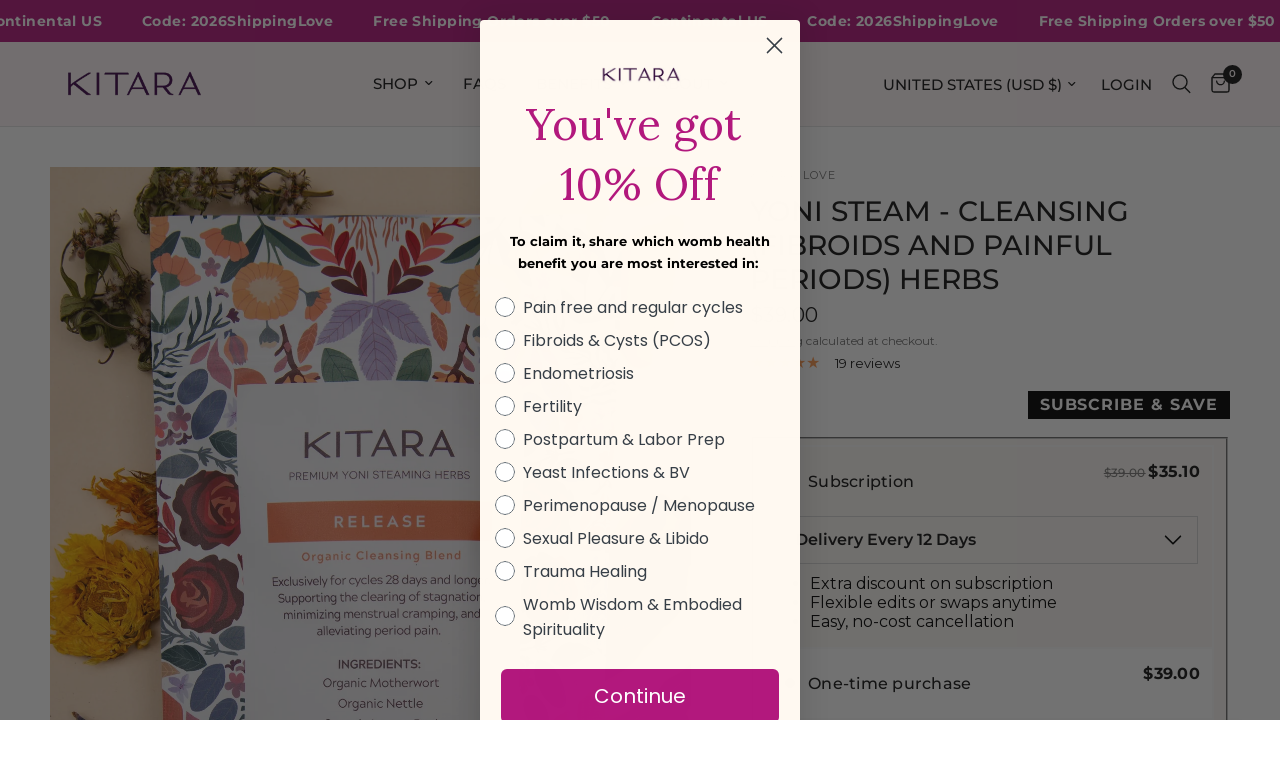

--- FILE ---
content_type: text/html; charset=utf-8
request_url: https://www.kitaralove.com/products/release-cleansing-herbs
body_size: 47153
content:
<!doctype html><html class="no-js" lang="en" dir="ltr">
<head> 
  <style>
  .commentbox .cb-app .cb-sort a {
    color: #b2187d !important;
  }
  .commentbox .cb-app .cb-sort a:hover {
    text-decoration: underline !important;
  }
  .commentbox .cb-footer .cb-footer-sign-in {
    display: none !important;
  }
</style>
</script>
	<meta charset="utf-8">
	<meta http-equiv="X-UA-Compatible" content="IE=edge,chrome=1">
	<meta name="viewport" content="width=device-width, initial-scale=1, maximum-scale=5, viewport-fit=cover">
	<meta name="theme-color" content="#ffffff">
	<link rel="canonical" href="https://www.kitaralove.com/products/release-cleansing-herbs">
	<link rel="preconnect" href="https://cdn.shopify.com" crossorigin>
	<link rel="preload" as="style" href="//www.kitaralove.com/cdn/shop/t/39/assets/app.css?v=74817624028541950321758393945">
<link rel="preload" as="style" href="//www.kitaralove.com/cdn/shop/t/39/assets/product.css?v=19960244147823135091758393945">
<link rel="preload" as="image" href="//www.kitaralove.com/cdn/shop/files/Kitara-Organic-Yoni-Steam-Herbs-Release-PMS-Fibroids-Menstrual-Cramps.jpg?v=1737518821&width=375" imagesrcset="//www.kitaralove.com/cdn/shop/files/Kitara-Organic-Yoni-Steam-Herbs-Release-PMS-Fibroids-Menstrual-Cramps.jpg?v=1737518821&width=375 375w,//www.kitaralove.com/cdn/shop/files/Kitara-Organic-Yoni-Steam-Herbs-Release-PMS-Fibroids-Menstrual-Cramps.jpg?v=1737518821&width=640 640w,//www.kitaralove.com/cdn/shop/files/Kitara-Organic-Yoni-Steam-Herbs-Release-PMS-Fibroids-Menstrual-Cramps.jpg?v=1737518821&width=960 960w,//www.kitaralove.com/cdn/shop/files/Kitara-Organic-Yoni-Steam-Herbs-Release-PMS-Fibroids-Menstrual-Cramps.jpg?v=1737518821&width=1280 1280w" imagesizes="auto">




<link href="//www.kitaralove.com/cdn/shop/t/39/assets/header.js?v=53973329853117484881758393945" as="script" rel="preload">
<link href="//www.kitaralove.com/cdn/shop/t/39/assets/vendor.min.js?v=57769212839167613861758393945" as="script" rel="preload">
<link href="//www.kitaralove.com/cdn/shop/t/39/assets/app.js?v=66788223405949496121758393945" as="script" rel="preload">
<link href="//www.kitaralove.com/cdn/shop/t/39/assets/slideshow.js?v=77914080626843417591758393945" as="script" rel="preload">

<script>
window.lazySizesConfig = window.lazySizesConfig || {};
window.lazySizesConfig.expand = 250;
window.lazySizesConfig.loadMode = 1;
window.lazySizesConfig.loadHidden = false;
</script>


	<link rel="icon" type="image/png" href="//www.kitaralove.com/cdn/shop/files/Kitara_Yoni_Steaming_at_Home_a25bc908-886f-479c-bfa9-f77168d6921b.png?crop=center&height=32&v=1725756339&width=32">

	<title>
	Release - Organic Cleansing Yoni Steaming Herbs &ndash; Kitara Love
	</title>

	
	<meta name="description" content="Kitara&#39;s Premium Yoni Steaming Herbs, always organic and blended with love. The Release Organic Cleansing Yoni Steaming Herbs: Exclusively for menstrual cycles 28 days and longer. Supporting the clearing of stagnation, minimizing menstrual cramping, and alleviating period pain.">
	
<link rel="preconnect" href="https://fonts.shopifycdn.com" crossorigin>

<meta property="og:site_name" content="Kitara Love">
<meta property="og:url" content="https://www.kitaralove.com/products/release-cleansing-herbs">
<meta property="og:title" content="Release - Organic Cleansing Yoni Steaming Herbs">
<meta property="og:type" content="product">
<meta property="og:description" content="Kitara&#39;s Premium Yoni Steaming Herbs, always organic and blended with love. The Release Organic Cleansing Yoni Steaming Herbs: Exclusively for menstrual cycles 28 days and longer. Supporting the clearing of stagnation, minimizing menstrual cramping, and alleviating period pain."><meta property="og:image" content="http://www.kitaralove.com/cdn/shop/files/Kitara-Organic-Yoni-Steam-Herbs-Release-PMS-Fibroids-Menstrual-Cramps.jpg?v=1737518821">
  <meta property="og:image:secure_url" content="https://www.kitaralove.com/cdn/shop/files/Kitara-Organic-Yoni-Steam-Herbs-Release-PMS-Fibroids-Menstrual-Cramps.jpg?v=1737518821">
  <meta property="og:image:width" content="3030">
  <meta property="og:image:height" content="3788"><meta property="og:price:amount" content="39.00">
  <meta property="og:price:currency" content="USD"><meta name="twitter:card" content="summary_large_image">
<meta name="twitter:title" content="Release - Organic Cleansing Yoni Steaming Herbs">
<meta name="twitter:description" content="Kitara&#39;s Premium Yoni Steaming Herbs, always organic and blended with love. The Release Organic Cleansing Yoni Steaming Herbs: Exclusively for menstrual cycles 28 days and longer. Supporting the clearing of stagnation, minimizing menstrual cramping, and alleviating period pain.">


	<link href="//www.kitaralove.com/cdn/shop/t/39/assets/app.css?v=74817624028541950321758393945" rel="stylesheet" type="text/css" media="all" />

	<style data-shopify>
	@font-face {
  font-family: Montserrat;
  font-weight: 400;
  font-style: normal;
  font-display: swap;
  src: url("//www.kitaralove.com/cdn/fonts/montserrat/montserrat_n4.81949fa0ac9fd2021e16436151e8eaa539321637.woff2") format("woff2"),
       url("//www.kitaralove.com/cdn/fonts/montserrat/montserrat_n4.a6c632ca7b62da89c3594789ba828388aac693fe.woff") format("woff");
}

@font-face {
  font-family: Montserrat;
  font-weight: 500;
  font-style: normal;
  font-display: swap;
  src: url("//www.kitaralove.com/cdn/fonts/montserrat/montserrat_n5.07ef3781d9c78c8b93c98419da7ad4fbeebb6635.woff2") format("woff2"),
       url("//www.kitaralove.com/cdn/fonts/montserrat/montserrat_n5.adf9b4bd8b0e4f55a0b203cdd84512667e0d5e4d.woff") format("woff");
}

@font-face {
  font-family: Montserrat;
  font-weight: 600;
  font-style: normal;
  font-display: swap;
  src: url("//www.kitaralove.com/cdn/fonts/montserrat/montserrat_n6.1326b3e84230700ef15b3a29fb520639977513e0.woff2") format("woff2"),
       url("//www.kitaralove.com/cdn/fonts/montserrat/montserrat_n6.652f051080eb14192330daceed8cd53dfdc5ead9.woff") format("woff");
}

@font-face {
  font-family: Montserrat;
  font-weight: 400;
  font-style: italic;
  font-display: swap;
  src: url("//www.kitaralove.com/cdn/fonts/montserrat/montserrat_i4.5a4ea298b4789e064f62a29aafc18d41f09ae59b.woff2") format("woff2"),
       url("//www.kitaralove.com/cdn/fonts/montserrat/montserrat_i4.072b5869c5e0ed5b9d2021e4c2af132e16681ad2.woff") format("woff");
}

@font-face {
  font-family: Montserrat;
  font-weight: 600;
  font-style: italic;
  font-display: swap;
  src: url("//www.kitaralove.com/cdn/fonts/montserrat/montserrat_i6.e90155dd2f004112a61c0322d66d1f59dadfa84b.woff2") format("woff2"),
       url("//www.kitaralove.com/cdn/fonts/montserrat/montserrat_i6.41470518d8e9d7f1bcdd29a447c2397e5393943f.woff") format("woff");
}


		@font-face {
  font-family: Montserrat;
  font-weight: 700;
  font-style: normal;
  font-display: swap;
  src: url("//www.kitaralove.com/cdn/fonts/montserrat/montserrat_n7.3c434e22befd5c18a6b4afadb1e3d77c128c7939.woff2") format("woff2"),
       url("//www.kitaralove.com/cdn/fonts/montserrat/montserrat_n7.5d9fa6e2cae713c8fb539a9876489d86207fe957.woff") format("woff");
}

@font-face {
  font-family: Montserrat;
  font-weight: 400;
  font-style: normal;
  font-display: swap;
  src: url("//www.kitaralove.com/cdn/fonts/montserrat/montserrat_n4.81949fa0ac9fd2021e16436151e8eaa539321637.woff2") format("woff2"),
       url("//www.kitaralove.com/cdn/fonts/montserrat/montserrat_n4.a6c632ca7b62da89c3594789ba828388aac693fe.woff") format("woff");
}

h1,h2,h3,h4,h5,h6,
	.h1,.h2,.h3,.h4,.h5,.h6,
	.logolink.text-logo,
	.heading-font,
	.h1-xlarge,
	.h1-large,
	.customer-addresses .my-address .address-index {
		font-style: normal;
		font-weight: 700;
		font-family: Montserrat, sans-serif;
	}
	body,
	.body-font,
	.thb-product-detail .product-title {
		font-style: normal;
		font-weight: 400;
		font-family: Montserrat, sans-serif;
	}
	:root {
		--mobile-swipe-width: calc(90vw - 30px);
		--font-body-scale: 1.0;
		--font-body-line-height-scale: 1.0;
		--font-body-letter-spacing: 0.0em;
		--font-body-medium-weight: 500;
    --font-body-bold-weight: 600;
		--font-announcement-scale: 1.0;
		--font-heading-scale: 1.0;
		--font-heading-line-height-scale: 1.0;
		--font-heading-letter-spacing: 0.0em;
		--font-navigation-scale: 1.0;
		--navigation-item-spacing: 15px;
		--font-product-title-scale: 1.0;
		--font-product-title-line-height-scale: 1.0;
		--button-letter-spacing: 0.02em;

		--bg-body: #ffffff;
		--bg-body-rgb: 255,255,255;
		--bg-body-darken: #f7f7f7;
		--payment-terms-background-color: #ffffff;
		--color-body: #151515;
		--color-body-rgb: 21,21,21;
		--color-accent: #151515;
		--color-accent-rgb: 21,21,21;
		--color-border: #E2E2E2;
		--color-form-border: #dedede;
		--color-overlay-rgb: 0,0,0;

		--shopify-accelerated-checkout-button-block-size: 48px;
		--shopify-accelerated-checkout-inline-alignment: center;
		--shopify-accelerated-checkout-skeleton-animation-duration: 0.25s;

		--color-announcement-bar-text: #ffffff;
		--color-announcement-bar-bg: #b2187d;

		--color-header-bg: #fff7f8;
		--color-header-bg-rgb: 255,247,248;
		--color-header-text: #151515;
		--color-header-text-rgb: 21,21,21;
		--color-header-links: #151515;
		--color-header-links-rgb: 21,21,21;
		--color-header-links-hover: #151515;
		--color-header-icons: #151515;
		--color-header-border: #E2E2E2;

		--solid-button-background: #b2187d;
		--solid-button-label: #fff7f8;
		--outline-button-label: #b2187d;
		--button-border-radius: 0px;
		--shopify-accelerated-checkout-button-border-radius: 0px;

		--color-price: #151515;
		--color-price-discounted: #ee3b45;
		--color-star: #FD9A52;
		--color-dots: #151515;

		--color-inventory-instock: #279A4B;
		--color-inventory-lowstock: #FB9E5B;

		--section-spacing-mobile: 50px;
		--section-spacing-desktop: 40px;

		--color-badge-text: #ffffff;
		--color-badge-sold-out: #939393;
		--color-badge-sale: #b2187d;
		
		--color-badge-preorder: #666666;
		--badge-corner-radius: 13px;

		--color-footer-text: #FFFFFF;
		--color-footer-text-rgb: 255,255,255;
		--color-footer-link: #FFFFFF;
		--color-footer-link-hover: #FFFFFF;
		--color-footer-border: #444444;
		--color-footer-border-rgb: 68,68,68;
		--color-footer-bg: #151515;
	}



</style>


	<script>
		window.theme = window.theme || {};
		theme = {
			settings: {
				money_with_currency_format:"${{amount}}",
				cart_drawer:true,
				product_id: 4471692951615,
			},
			routes: {
				root_url: '/',
				cart_url: '/cart',
				cart_add_url: '/cart/add',
				search_url: '/search',
				cart_change_url: '/cart/change',
				cart_update_url: '/cart/update',
				cart_clear_url: '/cart/clear',
				predictive_search_url: '/search/suggest',
			},
			variantStrings: {
        addToCart: `Add to cart`,
        soldOut: `Sold out`,
        unavailable: `Unavailable`,
        preOrder: `Pre-order`,
      },
			strings: {
				requiresTerms: `You must agree with the terms and conditions of sales to check out`,
				shippingEstimatorNoResults: `Sorry, we do not ship to your address.`,
				shippingEstimatorOneResult: `There is one shipping rate for your address:`,
				shippingEstimatorMultipleResults: `There are several shipping rates for your address:`,
				shippingEstimatorError: `One or more error occurred while retrieving shipping rates:`
			}
		};
	</script>
	<script>window.performance && window.performance.mark && window.performance.mark('shopify.content_for_header.start');</script><meta name="facebook-domain-verification" content="7mtdzcwbot2s6gvmohpq8jxpan7ka7">
<meta name="google-site-verification" content="2Rk3fDgNUljxXC9UMZcEGJsXyFgTt_To28xQ2S3Aw3I">
<meta id="shopify-digital-wallet" name="shopify-digital-wallet" content="/7977566271/digital_wallets/dialog">
<meta name="shopify-checkout-api-token" content="e48e2a331e52a2b16a974e75e613463a">
<meta id="in-context-paypal-metadata" data-shop-id="7977566271" data-venmo-supported="false" data-environment="production" data-locale="en_US" data-paypal-v4="true" data-currency="USD">
<link rel="alternate" type="application/json+oembed" href="https://www.kitaralove.com/products/release-cleansing-herbs.oembed">
<script async="async" src="/checkouts/internal/preloads.js?locale=en-US"></script>
<link rel="preconnect" href="https://shop.app" crossorigin="anonymous">
<script async="async" src="https://shop.app/checkouts/internal/preloads.js?locale=en-US&shop_id=7977566271" crossorigin="anonymous"></script>
<script id="apple-pay-shop-capabilities" type="application/json">{"shopId":7977566271,"countryCode":"US","currencyCode":"USD","merchantCapabilities":["supports3DS"],"merchantId":"gid:\/\/shopify\/Shop\/7977566271","merchantName":"Kitara Love","requiredBillingContactFields":["postalAddress","email"],"requiredShippingContactFields":["postalAddress","email"],"shippingType":"shipping","supportedNetworks":["visa","masterCard","amex","discover","elo","jcb"],"total":{"type":"pending","label":"Kitara Love","amount":"1.00"},"shopifyPaymentsEnabled":true,"supportsSubscriptions":true}</script>
<script id="shopify-features" type="application/json">{"accessToken":"e48e2a331e52a2b16a974e75e613463a","betas":["rich-media-storefront-analytics"],"domain":"www.kitaralove.com","predictiveSearch":true,"shopId":7977566271,"locale":"en"}</script>
<script>var Shopify = Shopify || {};
Shopify.shop = "kitara-love.myshopify.com";
Shopify.locale = "en";
Shopify.currency = {"active":"USD","rate":"1.0"};
Shopify.country = "US";
Shopify.theme = {"name":"Dec 2 (post BF) Holiday Site - Giving Tuesday","id":134652690495,"schema_name":"Reformation","schema_version":"8.3.0","theme_store_id":1762,"role":"main"};
Shopify.theme.handle = "null";
Shopify.theme.style = {"id":null,"handle":null};
Shopify.cdnHost = "www.kitaralove.com/cdn";
Shopify.routes = Shopify.routes || {};
Shopify.routes.root = "/";</script>
<script type="module">!function(o){(o.Shopify=o.Shopify||{}).modules=!0}(window);</script>
<script>!function(o){function n(){var o=[];function n(){o.push(Array.prototype.slice.apply(arguments))}return n.q=o,n}var t=o.Shopify=o.Shopify||{};t.loadFeatures=n(),t.autoloadFeatures=n()}(window);</script>
<script>
  window.ShopifyPay = window.ShopifyPay || {};
  window.ShopifyPay.apiHost = "shop.app\/pay";
  window.ShopifyPay.redirectState = null;
</script>
<script id="shop-js-analytics" type="application/json">{"pageType":"product"}</script>
<script defer="defer" async type="module" src="//www.kitaralove.com/cdn/shopifycloud/shop-js/modules/v2/client.init-shop-cart-sync_IZsNAliE.en.esm.js"></script>
<script defer="defer" async type="module" src="//www.kitaralove.com/cdn/shopifycloud/shop-js/modules/v2/chunk.common_0OUaOowp.esm.js"></script>
<script type="module">
  await import("//www.kitaralove.com/cdn/shopifycloud/shop-js/modules/v2/client.init-shop-cart-sync_IZsNAliE.en.esm.js");
await import("//www.kitaralove.com/cdn/shopifycloud/shop-js/modules/v2/chunk.common_0OUaOowp.esm.js");

  window.Shopify.SignInWithShop?.initShopCartSync?.({"fedCMEnabled":true,"windoidEnabled":true});

</script>
<script defer="defer" async type="module" src="//www.kitaralove.com/cdn/shopifycloud/shop-js/modules/v2/client.payment-terms_CNlwjfZz.en.esm.js"></script>
<script defer="defer" async type="module" src="//www.kitaralove.com/cdn/shopifycloud/shop-js/modules/v2/chunk.common_0OUaOowp.esm.js"></script>
<script defer="defer" async type="module" src="//www.kitaralove.com/cdn/shopifycloud/shop-js/modules/v2/chunk.modal_CGo_dVj3.esm.js"></script>
<script type="module">
  await import("//www.kitaralove.com/cdn/shopifycloud/shop-js/modules/v2/client.payment-terms_CNlwjfZz.en.esm.js");
await import("//www.kitaralove.com/cdn/shopifycloud/shop-js/modules/v2/chunk.common_0OUaOowp.esm.js");
await import("//www.kitaralove.com/cdn/shopifycloud/shop-js/modules/v2/chunk.modal_CGo_dVj3.esm.js");

  
</script>
<script>
  window.Shopify = window.Shopify || {};
  if (!window.Shopify.featureAssets) window.Shopify.featureAssets = {};
  window.Shopify.featureAssets['shop-js'] = {"shop-cart-sync":["modules/v2/client.shop-cart-sync_DLOhI_0X.en.esm.js","modules/v2/chunk.common_0OUaOowp.esm.js"],"init-fed-cm":["modules/v2/client.init-fed-cm_C6YtU0w6.en.esm.js","modules/v2/chunk.common_0OUaOowp.esm.js"],"shop-button":["modules/v2/client.shop-button_BCMx7GTG.en.esm.js","modules/v2/chunk.common_0OUaOowp.esm.js"],"shop-cash-offers":["modules/v2/client.shop-cash-offers_BT26qb5j.en.esm.js","modules/v2/chunk.common_0OUaOowp.esm.js","modules/v2/chunk.modal_CGo_dVj3.esm.js"],"init-windoid":["modules/v2/client.init-windoid_B9PkRMql.en.esm.js","modules/v2/chunk.common_0OUaOowp.esm.js"],"init-shop-email-lookup-coordinator":["modules/v2/client.init-shop-email-lookup-coordinator_DZkqjsbU.en.esm.js","modules/v2/chunk.common_0OUaOowp.esm.js"],"shop-toast-manager":["modules/v2/client.shop-toast-manager_Di2EnuM7.en.esm.js","modules/v2/chunk.common_0OUaOowp.esm.js"],"shop-login-button":["modules/v2/client.shop-login-button_BtqW_SIO.en.esm.js","modules/v2/chunk.common_0OUaOowp.esm.js","modules/v2/chunk.modal_CGo_dVj3.esm.js"],"avatar":["modules/v2/client.avatar_BTnouDA3.en.esm.js"],"pay-button":["modules/v2/client.pay-button_CWa-C9R1.en.esm.js","modules/v2/chunk.common_0OUaOowp.esm.js"],"init-shop-cart-sync":["modules/v2/client.init-shop-cart-sync_IZsNAliE.en.esm.js","modules/v2/chunk.common_0OUaOowp.esm.js"],"init-customer-accounts":["modules/v2/client.init-customer-accounts_DenGwJTU.en.esm.js","modules/v2/client.shop-login-button_BtqW_SIO.en.esm.js","modules/v2/chunk.common_0OUaOowp.esm.js","modules/v2/chunk.modal_CGo_dVj3.esm.js"],"init-shop-for-new-customer-accounts":["modules/v2/client.init-shop-for-new-customer-accounts_JdHXxpS9.en.esm.js","modules/v2/client.shop-login-button_BtqW_SIO.en.esm.js","modules/v2/chunk.common_0OUaOowp.esm.js","modules/v2/chunk.modal_CGo_dVj3.esm.js"],"init-customer-accounts-sign-up":["modules/v2/client.init-customer-accounts-sign-up_D6__K_p8.en.esm.js","modules/v2/client.shop-login-button_BtqW_SIO.en.esm.js","modules/v2/chunk.common_0OUaOowp.esm.js","modules/v2/chunk.modal_CGo_dVj3.esm.js"],"checkout-modal":["modules/v2/client.checkout-modal_C_ZQDY6s.en.esm.js","modules/v2/chunk.common_0OUaOowp.esm.js","modules/v2/chunk.modal_CGo_dVj3.esm.js"],"shop-follow-button":["modules/v2/client.shop-follow-button_XetIsj8l.en.esm.js","modules/v2/chunk.common_0OUaOowp.esm.js","modules/v2/chunk.modal_CGo_dVj3.esm.js"],"lead-capture":["modules/v2/client.lead-capture_DvA72MRN.en.esm.js","modules/v2/chunk.common_0OUaOowp.esm.js","modules/v2/chunk.modal_CGo_dVj3.esm.js"],"shop-login":["modules/v2/client.shop-login_ClXNxyh6.en.esm.js","modules/v2/chunk.common_0OUaOowp.esm.js","modules/v2/chunk.modal_CGo_dVj3.esm.js"],"payment-terms":["modules/v2/client.payment-terms_CNlwjfZz.en.esm.js","modules/v2/chunk.common_0OUaOowp.esm.js","modules/v2/chunk.modal_CGo_dVj3.esm.js"]};
</script>
<script>(function() {
  var isLoaded = false;
  function asyncLoad() {
    if (isLoaded) return;
    isLoaded = true;
    var urls = ["https:\/\/static.affiliatly.com\/shopify\/v3\/shopify.js?affiliatly_code=AF-1029293\u0026shop=kitara-love.myshopify.com","\/\/satcb.azureedge.net\/Scripts\/satcb.min.js?shop=kitara-love.myshopify.com","https:\/\/upsell.conversionbear.com\/script?app=upsell\u0026shop=kitara-love.myshopify.com","https:\/\/app.mezereon.net\/shopify\/enabled\/kitara-love.js?shop=kitara-love.myshopify.com","https:\/\/app.logoshowcase.co\/extension\/app.js?ls_version=1.0.4\u0026shop=kitara-love.myshopify.com","https:\/\/static.klaviyo.com\/onsite\/js\/klaviyo.js?company_id=Q2fx5D\u0026shop=kitara-love.myshopify.com","https:\/\/static.klaviyo.com\/onsite\/js\/klaviyo.js?company_id=Q2fx5D\u0026shop=kitara-love.myshopify.com","https:\/\/producttabs.polarbearapps.com\/frontend\/index.js?shop=kitara-love.myshopify.com","https:\/\/icons.good-apps.co\/storage\/js\/goodhl_product_icons-kitara-love.myshopify.com.js?ver=28\u0026shop=kitara-love.myshopify.com"];
    for (var i = 0; i < urls.length; i++) {
      var s = document.createElement('script');
      s.type = 'text/javascript';
      s.async = true;
      s.src = urls[i];
      var x = document.getElementsByTagName('script')[0];
      x.parentNode.insertBefore(s, x);
    }
  };
  if(window.attachEvent) {
    window.attachEvent('onload', asyncLoad);
  } else {
    window.addEventListener('load', asyncLoad, false);
  }
})();</script>
<script id="__st">var __st={"a":7977566271,"offset":-18000,"reqid":"820a276b-119c-438e-a38c-94b5257fbf24-1768377880","pageurl":"www.kitaralove.com\/products\/release-cleansing-herbs","u":"2483c5513258","p":"product","rtyp":"product","rid":4471692951615};</script>
<script>window.ShopifyPaypalV4VisibilityTracking = true;</script>
<script id="captcha-bootstrap">!function(){'use strict';const t='contact',e='account',n='new_comment',o=[[t,t],['blogs',n],['comments',n],[t,'customer']],c=[[e,'customer_login'],[e,'guest_login'],[e,'recover_customer_password'],[e,'create_customer']],r=t=>t.map((([t,e])=>`form[action*='/${t}']:not([data-nocaptcha='true']) input[name='form_type'][value='${e}']`)).join(','),a=t=>()=>t?[...document.querySelectorAll(t)].map((t=>t.form)):[];function s(){const t=[...o],e=r(t);return a(e)}const i='password',u='form_key',d=['recaptcha-v3-token','g-recaptcha-response','h-captcha-response',i],f=()=>{try{return window.sessionStorage}catch{return}},m='__shopify_v',_=t=>t.elements[u];function p(t,e,n=!1){try{const o=window.sessionStorage,c=JSON.parse(o.getItem(e)),{data:r}=function(t){const{data:e,action:n}=t;return t[m]||n?{data:e,action:n}:{data:t,action:n}}(c);for(const[e,n]of Object.entries(r))t.elements[e]&&(t.elements[e].value=n);n&&o.removeItem(e)}catch(o){console.error('form repopulation failed',{error:o})}}const l='form_type',E='cptcha';function T(t){t.dataset[E]=!0}const w=window,h=w.document,L='Shopify',v='ce_forms',y='captcha';let A=!1;((t,e)=>{const n=(g='f06e6c50-85a8-45c8-87d0-21a2b65856fe',I='https://cdn.shopify.com/shopifycloud/storefront-forms-hcaptcha/ce_storefront_forms_captcha_hcaptcha.v1.5.2.iife.js',D={infoText:'Protected by hCaptcha',privacyText:'Privacy',termsText:'Terms'},(t,e,n)=>{const o=w[L][v],c=o.bindForm;if(c)return c(t,g,e,D).then(n);var r;o.q.push([[t,g,e,D],n]),r=I,A||(h.body.append(Object.assign(h.createElement('script'),{id:'captcha-provider',async:!0,src:r})),A=!0)});var g,I,D;w[L]=w[L]||{},w[L][v]=w[L][v]||{},w[L][v].q=[],w[L][y]=w[L][y]||{},w[L][y].protect=function(t,e){n(t,void 0,e),T(t)},Object.freeze(w[L][y]),function(t,e,n,w,h,L){const[v,y,A,g]=function(t,e,n){const i=e?o:[],u=t?c:[],d=[...i,...u],f=r(d),m=r(i),_=r(d.filter((([t,e])=>n.includes(e))));return[a(f),a(m),a(_),s()]}(w,h,L),I=t=>{const e=t.target;return e instanceof HTMLFormElement?e:e&&e.form},D=t=>v().includes(t);t.addEventListener('submit',(t=>{const e=I(t);if(!e)return;const n=D(e)&&!e.dataset.hcaptchaBound&&!e.dataset.recaptchaBound,o=_(e),c=g().includes(e)&&(!o||!o.value);(n||c)&&t.preventDefault(),c&&!n&&(function(t){try{if(!f())return;!function(t){const e=f();if(!e)return;const n=_(t);if(!n)return;const o=n.value;o&&e.removeItem(o)}(t);const e=Array.from(Array(32),(()=>Math.random().toString(36)[2])).join('');!function(t,e){_(t)||t.append(Object.assign(document.createElement('input'),{type:'hidden',name:u})),t.elements[u].value=e}(t,e),function(t,e){const n=f();if(!n)return;const o=[...t.querySelectorAll(`input[type='${i}']`)].map((({name:t})=>t)),c=[...d,...o],r={};for(const[a,s]of new FormData(t).entries())c.includes(a)||(r[a]=s);n.setItem(e,JSON.stringify({[m]:1,action:t.action,data:r}))}(t,e)}catch(e){console.error('failed to persist form',e)}}(e),e.submit())}));const S=(t,e)=>{t&&!t.dataset[E]&&(n(t,e.some((e=>e===t))),T(t))};for(const o of['focusin','change'])t.addEventListener(o,(t=>{const e=I(t);D(e)&&S(e,y())}));const B=e.get('form_key'),M=e.get(l),P=B&&M;t.addEventListener('DOMContentLoaded',(()=>{const t=y();if(P)for(const e of t)e.elements[l].value===M&&p(e,B);[...new Set([...A(),...v().filter((t=>'true'===t.dataset.shopifyCaptcha))])].forEach((e=>S(e,t)))}))}(h,new URLSearchParams(w.location.search),n,t,e,['guest_login'])})(!0,!0)}();</script>
<script integrity="sha256-4kQ18oKyAcykRKYeNunJcIwy7WH5gtpwJnB7kiuLZ1E=" data-source-attribution="shopify.loadfeatures" defer="defer" src="//www.kitaralove.com/cdn/shopifycloud/storefront/assets/storefront/load_feature-a0a9edcb.js" crossorigin="anonymous"></script>
<script crossorigin="anonymous" defer="defer" src="//www.kitaralove.com/cdn/shopifycloud/storefront/assets/shopify_pay/storefront-65b4c6d7.js?v=20250812"></script>
<script data-source-attribution="shopify.dynamic_checkout.dynamic.init">var Shopify=Shopify||{};Shopify.PaymentButton=Shopify.PaymentButton||{isStorefrontPortableWallets:!0,init:function(){window.Shopify.PaymentButton.init=function(){};var t=document.createElement("script");t.src="https://www.kitaralove.com/cdn/shopifycloud/portable-wallets/latest/portable-wallets.en.js",t.type="module",document.head.appendChild(t)}};
</script>
<script data-source-attribution="shopify.dynamic_checkout.buyer_consent">
  function portableWalletsHideBuyerConsent(e){var t=document.getElementById("shopify-buyer-consent"),n=document.getElementById("shopify-subscription-policy-button");t&&n&&(t.classList.add("hidden"),t.setAttribute("aria-hidden","true"),n.removeEventListener("click",e))}function portableWalletsShowBuyerConsent(e){var t=document.getElementById("shopify-buyer-consent"),n=document.getElementById("shopify-subscription-policy-button");t&&n&&(t.classList.remove("hidden"),t.removeAttribute("aria-hidden"),n.addEventListener("click",e))}window.Shopify?.PaymentButton&&(window.Shopify.PaymentButton.hideBuyerConsent=portableWalletsHideBuyerConsent,window.Shopify.PaymentButton.showBuyerConsent=portableWalletsShowBuyerConsent);
</script>
<script data-source-attribution="shopify.dynamic_checkout.cart.bootstrap">document.addEventListener("DOMContentLoaded",(function(){function t(){return document.querySelector("shopify-accelerated-checkout-cart, shopify-accelerated-checkout")}if(t())Shopify.PaymentButton.init();else{new MutationObserver((function(e,n){t()&&(Shopify.PaymentButton.init(),n.disconnect())})).observe(document.body,{childList:!0,subtree:!0})}}));
</script>
<link id="shopify-accelerated-checkout-styles" rel="stylesheet" media="screen" href="https://www.kitaralove.com/cdn/shopifycloud/portable-wallets/latest/accelerated-checkout-backwards-compat.css" crossorigin="anonymous">
<style id="shopify-accelerated-checkout-cart">
        #shopify-buyer-consent {
  margin-top: 1em;
  display: inline-block;
  width: 100%;
}

#shopify-buyer-consent.hidden {
  display: none;
}

#shopify-subscription-policy-button {
  background: none;
  border: none;
  padding: 0;
  text-decoration: underline;
  font-size: inherit;
  cursor: pointer;
}

#shopify-subscription-policy-button::before {
  box-shadow: none;
}

      </style>

<script>window.performance && window.performance.mark && window.performance.mark('shopify.content_for_header.end');</script> <!-- Header hook for plugins -->

	<script>document.documentElement.className = document.documentElement.className.replace('no-js', 'js');</script>
	
<!-- BEGIN app block: shopify://apps/klaviyo-email-marketing-sms/blocks/klaviyo-onsite-embed/2632fe16-c075-4321-a88b-50b567f42507 -->












  <script async src="https://static.klaviyo.com/onsite/js/Q2fx5D/klaviyo.js?company_id=Q2fx5D"></script>
  <script>!function(){if(!window.klaviyo){window._klOnsite=window._klOnsite||[];try{window.klaviyo=new Proxy({},{get:function(n,i){return"push"===i?function(){var n;(n=window._klOnsite).push.apply(n,arguments)}:function(){for(var n=arguments.length,o=new Array(n),w=0;w<n;w++)o[w]=arguments[w];var t="function"==typeof o[o.length-1]?o.pop():void 0,e=new Promise((function(n){window._klOnsite.push([i].concat(o,[function(i){t&&t(i),n(i)}]))}));return e}}})}catch(n){window.klaviyo=window.klaviyo||[],window.klaviyo.push=function(){var n;(n=window._klOnsite).push.apply(n,arguments)}}}}();</script>

  
    <script id="viewed_product">
      if (item == null) {
        var _learnq = _learnq || [];

        var MetafieldReviews = null
        var MetafieldYotpoRating = null
        var MetafieldYotpoCount = null
        var MetafieldLooxRating = null
        var MetafieldLooxCount = null
        var okendoProduct = null
        var okendoProductReviewCount = null
        var okendoProductReviewAverageValue = null
        try {
          // The following fields are used for Customer Hub recently viewed in order to add reviews.
          // This information is not part of __kla_viewed. Instead, it is part of __kla_viewed_reviewed_items
          MetafieldReviews = {"rating":{"scale_min":"1.0","scale_max":"5.0","value":"5.0"},"rating_count":19};
          MetafieldYotpoRating = null
          MetafieldYotpoCount = null
          MetafieldLooxRating = null
          MetafieldLooxCount = null

          okendoProduct = null
          // If the okendo metafield is not legacy, it will error, which then requires the new json formatted data
          if (okendoProduct && 'error' in okendoProduct) {
            okendoProduct = null
          }
          okendoProductReviewCount = okendoProduct ? okendoProduct.reviewCount : null
          okendoProductReviewAverageValue = okendoProduct ? okendoProduct.reviewAverageValue : null
        } catch (error) {
          console.error('Error in Klaviyo onsite reviews tracking:', error);
        }

        var item = {
          Name: "Yoni Steam - Cleansing (Fibroids and Painful Periods) Herbs",
          ProductID: 4471692951615,
          Categories: ["Kitara Collection","Organic Yoni Steam Herbs","Popular Products","Premium Organic Yoni Steaming Herbs"],
          ImageURL: "https://www.kitaralove.com/cdn/shop/files/Kitara-Organic-Yoni-Steam-Herbs-Release-PMS-Fibroids-Menstrual-Cramps_grande.jpg?v=1737518821",
          URL: "https://www.kitaralove.com/products/release-cleansing-herbs",
          Brand: "Kitara Love",
          Price: "$39.00",
          Value: "39.00",
          CompareAtPrice: "$39.00"
        };
        _learnq.push(['track', 'Viewed Product', item]);
        _learnq.push(['trackViewedItem', {
          Title: item.Name,
          ItemId: item.ProductID,
          Categories: item.Categories,
          ImageUrl: item.ImageURL,
          Url: item.URL,
          Metadata: {
            Brand: item.Brand,
            Price: item.Price,
            Value: item.Value,
            CompareAtPrice: item.CompareAtPrice
          },
          metafields:{
            reviews: MetafieldReviews,
            yotpo:{
              rating: MetafieldYotpoRating,
              count: MetafieldYotpoCount,
            },
            loox:{
              rating: MetafieldLooxRating,
              count: MetafieldLooxCount,
            },
            okendo: {
              rating: okendoProductReviewAverageValue,
              count: okendoProductReviewCount,
            }
          }
        }]);
      }
    </script>
  




  <script>
    window.klaviyoReviewsProductDesignMode = false
  </script>







<!-- END app block --><!-- BEGIN app block: shopify://apps/yotpo-product-reviews/blocks/settings/eb7dfd7d-db44-4334-bc49-c893b51b36cf -->


<script type="text/javascript">
  (function e(){var e=document.createElement("script");
  e.type="text/javascript",e.async=true,
  e.src="//staticw2.yotpo.com//widget.js?lang=en";
  var t=document.getElementsByTagName("script")[0];
  t.parentNode.insertBefore(e,t)})();
</script>



  
<!-- END app block --><!-- BEGIN app block: shopify://apps/inventora-show-stock-level/blocks/app-embed/ee1e864c-45c9-443d-b2a2-21726ee946b9 -->  
  <script class="gsinvProdScript">
    gsInventoryDefaultV = "31711266275391";
    cntImages = 0;
    gsInventoryQty = {};
    gsIncoming = {};    
    gsIncomingDate = {};
    gsProductTags = " organic yoni steam herbs ";
    gsInventoryContinue = {};
    gssiproductUrl = "release-cleansing-herbs";
     gsInventoryQty[31711266275391] =  29  ; gsIncomingDate[31711266275391] = ''; gsInventoryContinue[31711266275391] = 'continue'; gsIncoming[31711266275391] =  false  ; cntImages++;     
  </script>

<script class="gsinvdata">
                             
  </script>

<script async type="text/javascript" src="https://gravity-apps.com/showinventory/js/shopify/gsinventorybystore7977566271.js?v=ags"></script>


    
<!-- END app block --><link href="https://monorail-edge.shopifysvc.com" rel="dns-prefetch">
<script>(function(){if ("sendBeacon" in navigator && "performance" in window) {try {var session_token_from_headers = performance.getEntriesByType('navigation')[0].serverTiming.find(x => x.name == '_s').description;} catch {var session_token_from_headers = undefined;}var session_cookie_matches = document.cookie.match(/_shopify_s=([^;]*)/);var session_token_from_cookie = session_cookie_matches && session_cookie_matches.length === 2 ? session_cookie_matches[1] : "";var session_token = session_token_from_headers || session_token_from_cookie || "";function handle_abandonment_event(e) {var entries = performance.getEntries().filter(function(entry) {return /monorail-edge.shopifysvc.com/.test(entry.name);});if (!window.abandonment_tracked && entries.length === 0) {window.abandonment_tracked = true;var currentMs = Date.now();var navigation_start = performance.timing.navigationStart;var payload = {shop_id: 7977566271,url: window.location.href,navigation_start,duration: currentMs - navigation_start,session_token,page_type: "product"};window.navigator.sendBeacon("https://monorail-edge.shopifysvc.com/v1/produce", JSON.stringify({schema_id: "online_store_buyer_site_abandonment/1.1",payload: payload,metadata: {event_created_at_ms: currentMs,event_sent_at_ms: currentMs}}));}}window.addEventListener('pagehide', handle_abandonment_event);}}());</script>
<script id="web-pixels-manager-setup">(function e(e,d,r,n,o){if(void 0===o&&(o={}),!Boolean(null===(a=null===(i=window.Shopify)||void 0===i?void 0:i.analytics)||void 0===a?void 0:a.replayQueue)){var i,a;window.Shopify=window.Shopify||{};var t=window.Shopify;t.analytics=t.analytics||{};var s=t.analytics;s.replayQueue=[],s.publish=function(e,d,r){return s.replayQueue.push([e,d,r]),!0};try{self.performance.mark("wpm:start")}catch(e){}var l=function(){var e={modern:/Edge?\/(1{2}[4-9]|1[2-9]\d|[2-9]\d{2}|\d{4,})\.\d+(\.\d+|)|Firefox\/(1{2}[4-9]|1[2-9]\d|[2-9]\d{2}|\d{4,})\.\d+(\.\d+|)|Chrom(ium|e)\/(9{2}|\d{3,})\.\d+(\.\d+|)|(Maci|X1{2}).+ Version\/(15\.\d+|(1[6-9]|[2-9]\d|\d{3,})\.\d+)([,.]\d+|)( \(\w+\)|)( Mobile\/\w+|) Safari\/|Chrome.+OPR\/(9{2}|\d{3,})\.\d+\.\d+|(CPU[ +]OS|iPhone[ +]OS|CPU[ +]iPhone|CPU IPhone OS|CPU iPad OS)[ +]+(15[._]\d+|(1[6-9]|[2-9]\d|\d{3,})[._]\d+)([._]\d+|)|Android:?[ /-](13[3-9]|1[4-9]\d|[2-9]\d{2}|\d{4,})(\.\d+|)(\.\d+|)|Android.+Firefox\/(13[5-9]|1[4-9]\d|[2-9]\d{2}|\d{4,})\.\d+(\.\d+|)|Android.+Chrom(ium|e)\/(13[3-9]|1[4-9]\d|[2-9]\d{2}|\d{4,})\.\d+(\.\d+|)|SamsungBrowser\/([2-9]\d|\d{3,})\.\d+/,legacy:/Edge?\/(1[6-9]|[2-9]\d|\d{3,})\.\d+(\.\d+|)|Firefox\/(5[4-9]|[6-9]\d|\d{3,})\.\d+(\.\d+|)|Chrom(ium|e)\/(5[1-9]|[6-9]\d|\d{3,})\.\d+(\.\d+|)([\d.]+$|.*Safari\/(?![\d.]+ Edge\/[\d.]+$))|(Maci|X1{2}).+ Version\/(10\.\d+|(1[1-9]|[2-9]\d|\d{3,})\.\d+)([,.]\d+|)( \(\w+\)|)( Mobile\/\w+|) Safari\/|Chrome.+OPR\/(3[89]|[4-9]\d|\d{3,})\.\d+\.\d+|(CPU[ +]OS|iPhone[ +]OS|CPU[ +]iPhone|CPU IPhone OS|CPU iPad OS)[ +]+(10[._]\d+|(1[1-9]|[2-9]\d|\d{3,})[._]\d+)([._]\d+|)|Android:?[ /-](13[3-9]|1[4-9]\d|[2-9]\d{2}|\d{4,})(\.\d+|)(\.\d+|)|Mobile Safari.+OPR\/([89]\d|\d{3,})\.\d+\.\d+|Android.+Firefox\/(13[5-9]|1[4-9]\d|[2-9]\d{2}|\d{4,})\.\d+(\.\d+|)|Android.+Chrom(ium|e)\/(13[3-9]|1[4-9]\d|[2-9]\d{2}|\d{4,})\.\d+(\.\d+|)|Android.+(UC? ?Browser|UCWEB|U3)[ /]?(15\.([5-9]|\d{2,})|(1[6-9]|[2-9]\d|\d{3,})\.\d+)\.\d+|SamsungBrowser\/(5\.\d+|([6-9]|\d{2,})\.\d+)|Android.+MQ{2}Browser\/(14(\.(9|\d{2,})|)|(1[5-9]|[2-9]\d|\d{3,})(\.\d+|))(\.\d+|)|K[Aa][Ii]OS\/(3\.\d+|([4-9]|\d{2,})\.\d+)(\.\d+|)/},d=e.modern,r=e.legacy,n=navigator.userAgent;return n.match(d)?"modern":n.match(r)?"legacy":"unknown"}(),u="modern"===l?"modern":"legacy",c=(null!=n?n:{modern:"",legacy:""})[u],f=function(e){return[e.baseUrl,"/wpm","/b",e.hashVersion,"modern"===e.buildTarget?"m":"l",".js"].join("")}({baseUrl:d,hashVersion:r,buildTarget:u}),m=function(e){var d=e.version,r=e.bundleTarget,n=e.surface,o=e.pageUrl,i=e.monorailEndpoint;return{emit:function(e){var a=e.status,t=e.errorMsg,s=(new Date).getTime(),l=JSON.stringify({metadata:{event_sent_at_ms:s},events:[{schema_id:"web_pixels_manager_load/3.1",payload:{version:d,bundle_target:r,page_url:o,status:a,surface:n,error_msg:t},metadata:{event_created_at_ms:s}}]});if(!i)return console&&console.warn&&console.warn("[Web Pixels Manager] No Monorail endpoint provided, skipping logging."),!1;try{return self.navigator.sendBeacon.bind(self.navigator)(i,l)}catch(e){}var u=new XMLHttpRequest;try{return u.open("POST",i,!0),u.setRequestHeader("Content-Type","text/plain"),u.send(l),!0}catch(e){return console&&console.warn&&console.warn("[Web Pixels Manager] Got an unhandled error while logging to Monorail."),!1}}}}({version:r,bundleTarget:l,surface:e.surface,pageUrl:self.location.href,monorailEndpoint:e.monorailEndpoint});try{o.browserTarget=l,function(e){var d=e.src,r=e.async,n=void 0===r||r,o=e.onload,i=e.onerror,a=e.sri,t=e.scriptDataAttributes,s=void 0===t?{}:t,l=document.createElement("script"),u=document.querySelector("head"),c=document.querySelector("body");if(l.async=n,l.src=d,a&&(l.integrity=a,l.crossOrigin="anonymous"),s)for(var f in s)if(Object.prototype.hasOwnProperty.call(s,f))try{l.dataset[f]=s[f]}catch(e){}if(o&&l.addEventListener("load",o),i&&l.addEventListener("error",i),u)u.appendChild(l);else{if(!c)throw new Error("Did not find a head or body element to append the script");c.appendChild(l)}}({src:f,async:!0,onload:function(){if(!function(){var e,d;return Boolean(null===(d=null===(e=window.Shopify)||void 0===e?void 0:e.analytics)||void 0===d?void 0:d.initialized)}()){var d=window.webPixelsManager.init(e)||void 0;if(d){var r=window.Shopify.analytics;r.replayQueue.forEach((function(e){var r=e[0],n=e[1],o=e[2];d.publishCustomEvent(r,n,o)})),r.replayQueue=[],r.publish=d.publishCustomEvent,r.visitor=d.visitor,r.initialized=!0}}},onerror:function(){return m.emit({status:"failed",errorMsg:"".concat(f," has failed to load")})},sri:function(e){var d=/^sha384-[A-Za-z0-9+/=]+$/;return"string"==typeof e&&d.test(e)}(c)?c:"",scriptDataAttributes:o}),m.emit({status:"loading"})}catch(e){m.emit({status:"failed",errorMsg:(null==e?void 0:e.message)||"Unknown error"})}}})({shopId: 7977566271,storefrontBaseUrl: "https://www.kitaralove.com",extensionsBaseUrl: "https://extensions.shopifycdn.com/cdn/shopifycloud/web-pixels-manager",monorailEndpoint: "https://monorail-edge.shopifysvc.com/unstable/produce_batch",surface: "storefront-renderer",enabledBetaFlags: ["2dca8a86","a0d5f9d2"],webPixelsConfigList: [{"id":"1406763071","configuration":"{\"accountID\":\"Q2fx5D\",\"webPixelConfig\":\"eyJlbmFibGVBZGRlZFRvQ2FydEV2ZW50cyI6IHRydWV9\"}","eventPayloadVersion":"v1","runtimeContext":"STRICT","scriptVersion":"524f6c1ee37bacdca7657a665bdca589","type":"APP","apiClientId":123074,"privacyPurposes":["ANALYTICS","MARKETING"],"dataSharingAdjustments":{"protectedCustomerApprovalScopes":["read_customer_address","read_customer_email","read_customer_name","read_customer_personal_data","read_customer_phone"]}},{"id":"927825983","configuration":"{\"accountID\":\"AF-1029293\", \"server\": \"S1\"}","eventPayloadVersion":"v1","runtimeContext":"STRICT","scriptVersion":"6fdb3519d0fec7cd03f9f2580a9adc1b","type":"APP","apiClientId":293037,"privacyPurposes":["ANALYTICS","MARKETING","SALE_OF_DATA"],"dataSharingAdjustments":{"protectedCustomerApprovalScopes":["read_customer_email","read_customer_name","read_customer_personal_data","read_customer_phone"]}},{"id":"382926911","configuration":"{\"config\":\"{\\\"pixel_id\\\":\\\"G-8BK14YY10J\\\",\\\"target_country\\\":\\\"US\\\",\\\"gtag_events\\\":[{\\\"type\\\":\\\"begin_checkout\\\",\\\"action_label\\\":\\\"G-8BK14YY10J\\\"},{\\\"type\\\":\\\"search\\\",\\\"action_label\\\":\\\"G-8BK14YY10J\\\"},{\\\"type\\\":\\\"view_item\\\",\\\"action_label\\\":[\\\"G-8BK14YY10J\\\",\\\"MC-KXLECFEY21\\\"]},{\\\"type\\\":\\\"purchase\\\",\\\"action_label\\\":[\\\"G-8BK14YY10J\\\",\\\"MC-KXLECFEY21\\\"]},{\\\"type\\\":\\\"page_view\\\",\\\"action_label\\\":[\\\"G-8BK14YY10J\\\",\\\"MC-KXLECFEY21\\\"]},{\\\"type\\\":\\\"add_payment_info\\\",\\\"action_label\\\":\\\"G-8BK14YY10J\\\"},{\\\"type\\\":\\\"add_to_cart\\\",\\\"action_label\\\":\\\"G-8BK14YY10J\\\"}],\\\"enable_monitoring_mode\\\":false}\"}","eventPayloadVersion":"v1","runtimeContext":"OPEN","scriptVersion":"b2a88bafab3e21179ed38636efcd8a93","type":"APP","apiClientId":1780363,"privacyPurposes":[],"dataSharingAdjustments":{"protectedCustomerApprovalScopes":["read_customer_address","read_customer_email","read_customer_name","read_customer_personal_data","read_customer_phone"]}},{"id":"129630271","configuration":"{\"pixel_id\":\"251821784361012\",\"pixel_type\":\"facebook_pixel\",\"metaapp_system_user_token\":\"-\"}","eventPayloadVersion":"v1","runtimeContext":"OPEN","scriptVersion":"ca16bc87fe92b6042fbaa3acc2fbdaa6","type":"APP","apiClientId":2329312,"privacyPurposes":["ANALYTICS","MARKETING","SALE_OF_DATA"],"dataSharingAdjustments":{"protectedCustomerApprovalScopes":["read_customer_address","read_customer_email","read_customer_name","read_customer_personal_data","read_customer_phone"]}},{"id":"56295487","configuration":"{\"tagID\":\"2614322244113\"}","eventPayloadVersion":"v1","runtimeContext":"STRICT","scriptVersion":"18031546ee651571ed29edbe71a3550b","type":"APP","apiClientId":3009811,"privacyPurposes":["ANALYTICS","MARKETING","SALE_OF_DATA"],"dataSharingAdjustments":{"protectedCustomerApprovalScopes":["read_customer_address","read_customer_email","read_customer_name","read_customer_personal_data","read_customer_phone"]}},{"id":"5472319","configuration":"{\"myshopifyDomain\":\"kitara-love.myshopify.com\"}","eventPayloadVersion":"v1","runtimeContext":"STRICT","scriptVersion":"23b97d18e2aa74363140dc29c9284e87","type":"APP","apiClientId":2775569,"privacyPurposes":["ANALYTICS","MARKETING","SALE_OF_DATA"],"dataSharingAdjustments":{"protectedCustomerApprovalScopes":["read_customer_address","read_customer_email","read_customer_name","read_customer_phone","read_customer_personal_data"]}},{"id":"shopify-app-pixel","configuration":"{}","eventPayloadVersion":"v1","runtimeContext":"STRICT","scriptVersion":"0450","apiClientId":"shopify-pixel","type":"APP","privacyPurposes":["ANALYTICS","MARKETING"]},{"id":"shopify-custom-pixel","eventPayloadVersion":"v1","runtimeContext":"LAX","scriptVersion":"0450","apiClientId":"shopify-pixel","type":"CUSTOM","privacyPurposes":["ANALYTICS","MARKETING"]}],isMerchantRequest: false,initData: {"shop":{"name":"Kitara Love","paymentSettings":{"currencyCode":"USD"},"myshopifyDomain":"kitara-love.myshopify.com","countryCode":"US","storefrontUrl":"https:\/\/www.kitaralove.com"},"customer":null,"cart":null,"checkout":null,"productVariants":[{"price":{"amount":39.0,"currencyCode":"USD"},"product":{"title":"Yoni Steam - Cleansing (Fibroids and Painful Periods) Herbs","vendor":"Kitara Love","id":"4471692951615","untranslatedTitle":"Yoni Steam - Cleansing (Fibroids and Painful Periods) Herbs","url":"\/products\/release-cleansing-herbs","type":"Yoni Steaming Herbs"},"id":"31711266275391","image":{"src":"\/\/www.kitaralove.com\/cdn\/shop\/files\/Kitara-Organic-Yoni-Steam-Herbs-Release-PMS-Fibroids-Menstrual-Cramps.jpg?v=1737518821"},"sku":"Release - Cleansing Herbs","title":"Default Title","untranslatedTitle":"Default Title"}],"purchasingCompany":null},},"https://www.kitaralove.com/cdn","7cecd0b6w90c54c6cpe92089d5m57a67346",{"modern":"","legacy":""},{"shopId":"7977566271","storefrontBaseUrl":"https:\/\/www.kitaralove.com","extensionBaseUrl":"https:\/\/extensions.shopifycdn.com\/cdn\/shopifycloud\/web-pixels-manager","surface":"storefront-renderer","enabledBetaFlags":"[\"2dca8a86\", \"a0d5f9d2\"]","isMerchantRequest":"false","hashVersion":"7cecd0b6w90c54c6cpe92089d5m57a67346","publish":"custom","events":"[[\"page_viewed\",{}],[\"product_viewed\",{\"productVariant\":{\"price\":{\"amount\":39.0,\"currencyCode\":\"USD\"},\"product\":{\"title\":\"Yoni Steam - Cleansing (Fibroids and Painful Periods) Herbs\",\"vendor\":\"Kitara Love\",\"id\":\"4471692951615\",\"untranslatedTitle\":\"Yoni Steam - Cleansing (Fibroids and Painful Periods) Herbs\",\"url\":\"\/products\/release-cleansing-herbs\",\"type\":\"Yoni Steaming Herbs\"},\"id\":\"31711266275391\",\"image\":{\"src\":\"\/\/www.kitaralove.com\/cdn\/shop\/files\/Kitara-Organic-Yoni-Steam-Herbs-Release-PMS-Fibroids-Menstrual-Cramps.jpg?v=1737518821\"},\"sku\":\"Release - Cleansing Herbs\",\"title\":\"Default Title\",\"untranslatedTitle\":\"Default Title\"}}]]"});</script><script>
  window.ShopifyAnalytics = window.ShopifyAnalytics || {};
  window.ShopifyAnalytics.meta = window.ShopifyAnalytics.meta || {};
  window.ShopifyAnalytics.meta.currency = 'USD';
  var meta = {"product":{"id":4471692951615,"gid":"gid:\/\/shopify\/Product\/4471692951615","vendor":"Kitara Love","type":"Yoni Steaming Herbs","handle":"release-cleansing-herbs","variants":[{"id":31711266275391,"price":3900,"name":"Yoni Steam - Cleansing (Fibroids and Painful Periods) Herbs","public_title":null,"sku":"Release - Cleansing Herbs"}],"remote":false},"page":{"pageType":"product","resourceType":"product","resourceId":4471692951615,"requestId":"820a276b-119c-438e-a38c-94b5257fbf24-1768377880"}};
  for (var attr in meta) {
    window.ShopifyAnalytics.meta[attr] = meta[attr];
  }
</script>
<script class="analytics">
  (function () {
    var customDocumentWrite = function(content) {
      var jquery = null;

      if (window.jQuery) {
        jquery = window.jQuery;
      } else if (window.Checkout && window.Checkout.$) {
        jquery = window.Checkout.$;
      }

      if (jquery) {
        jquery('body').append(content);
      }
    };

    var hasLoggedConversion = function(token) {
      if (token) {
        return document.cookie.indexOf('loggedConversion=' + token) !== -1;
      }
      return false;
    }

    var setCookieIfConversion = function(token) {
      if (token) {
        var twoMonthsFromNow = new Date(Date.now());
        twoMonthsFromNow.setMonth(twoMonthsFromNow.getMonth() + 2);

        document.cookie = 'loggedConversion=' + token + '; expires=' + twoMonthsFromNow;
      }
    }

    var trekkie = window.ShopifyAnalytics.lib = window.trekkie = window.trekkie || [];
    if (trekkie.integrations) {
      return;
    }
    trekkie.methods = [
      'identify',
      'page',
      'ready',
      'track',
      'trackForm',
      'trackLink'
    ];
    trekkie.factory = function(method) {
      return function() {
        var args = Array.prototype.slice.call(arguments);
        args.unshift(method);
        trekkie.push(args);
        return trekkie;
      };
    };
    for (var i = 0; i < trekkie.methods.length; i++) {
      var key = trekkie.methods[i];
      trekkie[key] = trekkie.factory(key);
    }
    trekkie.load = function(config) {
      trekkie.config = config || {};
      trekkie.config.initialDocumentCookie = document.cookie;
      var first = document.getElementsByTagName('script')[0];
      var script = document.createElement('script');
      script.type = 'text/javascript';
      script.onerror = function(e) {
        var scriptFallback = document.createElement('script');
        scriptFallback.type = 'text/javascript';
        scriptFallback.onerror = function(error) {
                var Monorail = {
      produce: function produce(monorailDomain, schemaId, payload) {
        var currentMs = new Date().getTime();
        var event = {
          schema_id: schemaId,
          payload: payload,
          metadata: {
            event_created_at_ms: currentMs,
            event_sent_at_ms: currentMs
          }
        };
        return Monorail.sendRequest("https://" + monorailDomain + "/v1/produce", JSON.stringify(event));
      },
      sendRequest: function sendRequest(endpointUrl, payload) {
        // Try the sendBeacon API
        if (window && window.navigator && typeof window.navigator.sendBeacon === 'function' && typeof window.Blob === 'function' && !Monorail.isIos12()) {
          var blobData = new window.Blob([payload], {
            type: 'text/plain'
          });

          if (window.navigator.sendBeacon(endpointUrl, blobData)) {
            return true;
          } // sendBeacon was not successful

        } // XHR beacon

        var xhr = new XMLHttpRequest();

        try {
          xhr.open('POST', endpointUrl);
          xhr.setRequestHeader('Content-Type', 'text/plain');
          xhr.send(payload);
        } catch (e) {
          console.log(e);
        }

        return false;
      },
      isIos12: function isIos12() {
        return window.navigator.userAgent.lastIndexOf('iPhone; CPU iPhone OS 12_') !== -1 || window.navigator.userAgent.lastIndexOf('iPad; CPU OS 12_') !== -1;
      }
    };
    Monorail.produce('monorail-edge.shopifysvc.com',
      'trekkie_storefront_load_errors/1.1',
      {shop_id: 7977566271,
      theme_id: 134652690495,
      app_name: "storefront",
      context_url: window.location.href,
      source_url: "//www.kitaralove.com/cdn/s/trekkie.storefront.55c6279c31a6628627b2ba1c5ff367020da294e2.min.js"});

        };
        scriptFallback.async = true;
        scriptFallback.src = '//www.kitaralove.com/cdn/s/trekkie.storefront.55c6279c31a6628627b2ba1c5ff367020da294e2.min.js';
        first.parentNode.insertBefore(scriptFallback, first);
      };
      script.async = true;
      script.src = '//www.kitaralove.com/cdn/s/trekkie.storefront.55c6279c31a6628627b2ba1c5ff367020da294e2.min.js';
      first.parentNode.insertBefore(script, first);
    };
    trekkie.load(
      {"Trekkie":{"appName":"storefront","development":false,"defaultAttributes":{"shopId":7977566271,"isMerchantRequest":null,"themeId":134652690495,"themeCityHash":"3955278154953790047","contentLanguage":"en","currency":"USD","eventMetadataId":"94884394-cd89-4bb2-a17e-3c415e37f0c6"},"isServerSideCookieWritingEnabled":true,"monorailRegion":"shop_domain","enabledBetaFlags":["65f19447"]},"Session Attribution":{},"S2S":{"facebookCapiEnabled":true,"source":"trekkie-storefront-renderer","apiClientId":580111}}
    );

    var loaded = false;
    trekkie.ready(function() {
      if (loaded) return;
      loaded = true;

      window.ShopifyAnalytics.lib = window.trekkie;

      var originalDocumentWrite = document.write;
      document.write = customDocumentWrite;
      try { window.ShopifyAnalytics.merchantGoogleAnalytics.call(this); } catch(error) {};
      document.write = originalDocumentWrite;

      window.ShopifyAnalytics.lib.page(null,{"pageType":"product","resourceType":"product","resourceId":4471692951615,"requestId":"820a276b-119c-438e-a38c-94b5257fbf24-1768377880","shopifyEmitted":true});

      var match = window.location.pathname.match(/checkouts\/(.+)\/(thank_you|post_purchase)/)
      var token = match? match[1]: undefined;
      if (!hasLoggedConversion(token)) {
        setCookieIfConversion(token);
        window.ShopifyAnalytics.lib.track("Viewed Product",{"currency":"USD","variantId":31711266275391,"productId":4471692951615,"productGid":"gid:\/\/shopify\/Product\/4471692951615","name":"Yoni Steam - Cleansing (Fibroids and Painful Periods) Herbs","price":"39.00","sku":"Release - Cleansing Herbs","brand":"Kitara Love","variant":null,"category":"Yoni Steaming Herbs","nonInteraction":true,"remote":false},undefined,undefined,{"shopifyEmitted":true});
      window.ShopifyAnalytics.lib.track("monorail:\/\/trekkie_storefront_viewed_product\/1.1",{"currency":"USD","variantId":31711266275391,"productId":4471692951615,"productGid":"gid:\/\/shopify\/Product\/4471692951615","name":"Yoni Steam - Cleansing (Fibroids and Painful Periods) Herbs","price":"39.00","sku":"Release - Cleansing Herbs","brand":"Kitara Love","variant":null,"category":"Yoni Steaming Herbs","nonInteraction":true,"remote":false,"referer":"https:\/\/www.kitaralove.com\/products\/release-cleansing-herbs"});
      }
    });


        var eventsListenerScript = document.createElement('script');
        eventsListenerScript.async = true;
        eventsListenerScript.src = "//www.kitaralove.com/cdn/shopifycloud/storefront/assets/shop_events_listener-3da45d37.js";
        document.getElementsByTagName('head')[0].appendChild(eventsListenerScript);

})();</script>
  <script>
  if (!window.ga || (window.ga && typeof window.ga !== 'function')) {
    window.ga = function ga() {
      (window.ga.q = window.ga.q || []).push(arguments);
      if (window.Shopify && window.Shopify.analytics && typeof window.Shopify.analytics.publish === 'function') {
        window.Shopify.analytics.publish("ga_stub_called", {}, {sendTo: "google_osp_migration"});
      }
      console.error("Shopify's Google Analytics stub called with:", Array.from(arguments), "\nSee https://help.shopify.com/manual/promoting-marketing/pixels/pixel-migration#google for more information.");
    };
    if (window.Shopify && window.Shopify.analytics && typeof window.Shopify.analytics.publish === 'function') {
      window.Shopify.analytics.publish("ga_stub_initialized", {}, {sendTo: "google_osp_migration"});
    }
  }
</script>
<script
  defer
  src="https://www.kitaralove.com/cdn/shopifycloud/perf-kit/shopify-perf-kit-3.0.3.min.js"
  data-application="storefront-renderer"
  data-shop-id="7977566271"
  data-render-region="gcp-us-central1"
  data-page-type="product"
  data-theme-instance-id="134652690495"
  data-theme-name="Reformation"
  data-theme-version="8.3.0"
  data-monorail-region="shop_domain"
  data-resource-timing-sampling-rate="10"
  data-shs="true"
  data-shs-beacon="true"
  data-shs-export-with-fetch="true"
  data-shs-logs-sample-rate="1"
  data-shs-beacon-endpoint="https://www.kitaralove.com/api/collect"
></script>
</head>
<body class="animations-false button-uppercase-true navigation-uppercase-true product-card-spacing-large product-title-uppercase-true template-product template-product">
	<a class="screen-reader-shortcut" href="#main-content">Skip to content</a>
	<div id="wrapper"><!-- BEGIN sections: header-group -->
<div id="shopify-section-sections--17171063636031__announcement-bar" class="shopify-section shopify-section-group-header-group announcement-bar-section"><link href="//www.kitaralove.com/cdn/shop/t/39/assets/announcement-bar.css?v=17439748618087280151758393945" rel="stylesheet" type="text/css" media="all" /><div class="announcement-bar">
			<div class="announcement-bar--inner direction-left announcement-bar--marquee" style="--marquee-speed: 20s"><div><div class="announcement-bar--item" ><a href="https://www.kitaralove.com/collections/seats-and-set-ups" target="_blank">Free Shipping Orders over $50</a></div><div class="announcement-bar--item" ><a href="https://www.kitaralove.com/collections/seats-and-set-ups" target="_blank">Continental US</a></div><div class="announcement-bar--item" ><a href="https://www.kitaralove.com/collections/seats-and-set-ups" target="_blank">Code: 2026ShippingLove</a></div><div class="announcement-bar--item" ></div></div><div><div class="announcement-bar--item" ><a href="https://www.kitaralove.com/collections/seats-and-set-ups" target="_blank">Free Shipping Orders over $50</a></div><div class="announcement-bar--item" ><a href="https://www.kitaralove.com/collections/seats-and-set-ups" target="_blank">Continental US</a></div><div class="announcement-bar--item" ><a href="https://www.kitaralove.com/collections/seats-and-set-ups" target="_blank">Code: 2026ShippingLove</a></div><div class="announcement-bar--item" ></div></div><div><div class="announcement-bar--item" ><a href="https://www.kitaralove.com/collections/seats-and-set-ups" target="_blank">Free Shipping Orders over $50</a></div><div class="announcement-bar--item" ><a href="https://www.kitaralove.com/collections/seats-and-set-ups" target="_blank">Continental US</a></div><div class="announcement-bar--item" ><a href="https://www.kitaralove.com/collections/seats-and-set-ups" target="_blank">Code: 2026ShippingLove</a></div><div class="announcement-bar--item" ></div></div>
</div>
		</div>
<style> #shopify-section-sections--17171063636031__announcement-bar div {font-weight: bold; font-style: GlacialIndifference-Regular; font-size: 14px;} </style></div><div id="shopify-section-sections--17171063636031__header" class="shopify-section shopify-section-group-header-group header-section"><theme-header id="header" class="header style1 header--shadow-small transparent--false transparent-border--true header-sticky--active"><div class="row expanded">
		<div class="small-12 columns"><div class="thb-header-mobile-left">
	<details class="mobile-toggle-wrapper">
	<summary class="mobile-toggle">
		<span></span>
		<span></span>
		<span></span>
	</summary><nav id="mobile-menu" class="mobile-menu-drawer" role="dialog" tabindex="-1">
	<div class="mobile-menu-drawer--inner"><ul class="mobile-menu"><li><details class="link-container">
							<summary class="parent-link">SHOP<span class="link-forward">
<svg width="14" height="10" viewBox="0 0 14 10" fill="none" xmlns="http://www.w3.org/2000/svg">
<path d="M1 5H7.08889H13.1778M13.1778 5L9.17778 1M13.1778 5L9.17778 9" stroke="var(--color-accent)" stroke-width="1.1" stroke-linecap="round" stroke-linejoin="round"/>
</svg>
</span></summary>
							<ul class="sub-menu">
								<li class="parent-link-back">
									<button class="parent-link-back--button"><span>
<svg width="14" height="10" viewBox="0 0 14 10" fill="none" xmlns="http://www.w3.org/2000/svg">
<path d="M13.1778 5H7.08891H1.00002M1.00002 5L5.00002 1M1.00002 5L5.00002 9" stroke="var(--color-accent)" stroke-width="1.1" stroke-linecap="round" stroke-linejoin="round"/>
</svg>
</span> SHOP</button>
								</li><li><details class="link-container">
											<summary class="parent-link">Steam Seats
<span class="link-forward">
<svg width="14" height="10" viewBox="0 0 14 10" fill="none" xmlns="http://www.w3.org/2000/svg">
<path d="M1 5H7.08889H13.1778M13.1778 5L9.17778 1M13.1778 5L9.17778 9" stroke="var(--color-accent)" stroke-width="1.1" stroke-linecap="round" stroke-linejoin="round"/>
</svg>
</span>
											</summary>
											<ul class="sub-menu" tabindex="-1">
												<li class="parent-link-back">
													<button class="parent-link-back--button"><span>
<svg width="14" height="10" viewBox="0 0 14 10" fill="none" xmlns="http://www.w3.org/2000/svg">
<path d="M13.1778 5H7.08891H1.00002M1.00002 5L5.00002 1M1.00002 5L5.00002 9" stroke="var(--color-accent)" stroke-width="1.1" stroke-linecap="round" stroke-linejoin="round"/>
</svg>
</span> Steam Seats</button>
												</li><li>
														<a href="https://www.kitaralove.com/collections/seats-and-set-ups/products/the-kitara-sauna-vaginal-steam-seat-first-anniversary-edition" title="Original Seat" class="link-container" role="menuitem">Original Seat </a>
													</li><li>
														<a href="https://www.kitaralove.com/collections/seats-and-set-ups/products/kitara-engraved-collapsible-yoni-steam-seat" title="Collapsible Seat" class="link-container" role="menuitem">Collapsible Seat </a>
													</li></ul>
										</details></li><li><details class="link-container">
											<summary class="parent-link">All Inclusive Steam Set-ups
<span class="link-forward">
<svg width="14" height="10" viewBox="0 0 14 10" fill="none" xmlns="http://www.w3.org/2000/svg">
<path d="M1 5H7.08889H13.1778M13.1778 5L9.17778 1M13.1778 5L9.17778 9" stroke="var(--color-accent)" stroke-width="1.1" stroke-linecap="round" stroke-linejoin="round"/>
</svg>
</span>
											</summary>
											<ul class="sub-menu" tabindex="-1">
												<li class="parent-link-back">
													<button class="parent-link-back--button"><span>
<svg width="14" height="10" viewBox="0 0 14 10" fill="none" xmlns="http://www.w3.org/2000/svg">
<path d="M13.1778 5H7.08891H1.00002M1.00002 5L5.00002 1M1.00002 5L5.00002 9" stroke="var(--color-accent)" stroke-width="1.1" stroke-linecap="round" stroke-linejoin="round"/>
</svg>
</span> All Inclusive Steam Set-ups</button>
												</li><li>
														<a href="/products/complete-yoni-steam-kit-for-at-home-ritual" title="Ritual Bundle - Save 10%" class="link-container" role="menuitem">Ritual Bundle - Save 10% </a>
													</li><li>
														<a href="/collections/all-inclusive-yoni-steam-set-ups" title="Basic Set-up" class="link-container" role="menuitem">Basic Set-up </a>
													</li><li>
														<a href="/products/yoni-steam-starter" title="Simply Start" class="link-container" role="menuitem">Simply Start </a>
													</li></ul>
										</details></li><li><details class="link-container">
											<summary class="parent-link">Accessories
<span class="link-forward">
<svg width="14" height="10" viewBox="0 0 14 10" fill="none" xmlns="http://www.w3.org/2000/svg">
<path d="M1 5H7.08889H13.1778M13.1778 5L9.17778 1M13.1778 5L9.17778 9" stroke="var(--color-accent)" stroke-width="1.1" stroke-linecap="round" stroke-linejoin="round"/>
</svg>
</span>
											</summary>
											<ul class="sub-menu" tabindex="-1">
												<li class="parent-link-back">
													<button class="parent-link-back--button"><span>
<svg width="14" height="10" viewBox="0 0 14 10" fill="none" xmlns="http://www.w3.org/2000/svg">
<path d="M13.1778 5H7.08891H1.00002M1.00002 5L5.00002 1M1.00002 5L5.00002 9" stroke="var(--color-accent)" stroke-width="1.1" stroke-linecap="round" stroke-linejoin="round"/>
</svg>
</span> Accessories</button>
												</li><li>
														<a href="https://www.kitaralove.com/collections/yoni-steam-accessories/products/handwoven-yoni-steam-gown" title="Gowns" class="link-container" role="menuitem">Gowns </a>
													</li><li>
														<a href="https://www.kitaralove.com/collections/yoni-steam-accessories/products/oversized-organic-steaming-towel" title="Blankets" class="link-container" role="menuitem">Blankets </a>
													</li><li>
														<a href="https://www.kitaralove.com/collections/yoni-steam-accessories/products/yoni-steam-seat-cushion" title="Cushions" class="link-container" role="menuitem">Cushions </a>
													</li></ul>
										</details></li><li><details class="link-container">
											<summary class="parent-link">Organic Steam Herbs
<span class="link-forward">
<svg width="14" height="10" viewBox="0 0 14 10" fill="none" xmlns="http://www.w3.org/2000/svg">
<path d="M1 5H7.08889H13.1778M13.1778 5L9.17778 1M13.1778 5L9.17778 9" stroke="var(--color-accent)" stroke-width="1.1" stroke-linecap="round" stroke-linejoin="round"/>
</svg>
</span>
											</summary>
											<ul class="sub-menu" tabindex="-1">
												<li class="parent-link-back">
													<button class="parent-link-back--button"><span>
<svg width="14" height="10" viewBox="0 0 14 10" fill="none" xmlns="http://www.w3.org/2000/svg">
<path d="M13.1778 5H7.08891H1.00002M1.00002 5L5.00002 1M1.00002 5L5.00002 9" stroke="var(--color-accent)" stroke-width="1.1" stroke-linecap="round" stroke-linejoin="round"/>
</svg>
</span> Organic Steam Herbs</button>
												</li><li>
														<a href="/products/release-cleansing-herbs" title="Long Cycles - Fibroids, PMS, Pain" class="link-container" role="menuitem">Long Cycles - Fibroids, PMS, Pain </a>
													</li><li>
														<a href="/products/rejuvenate-strengthening-herbs" title="Short Cycles - Perimenopause" class="link-container" role="menuitem">Short Cycles - Perimenopause </a>
													</li><li>
														<a href="/products/refresh-cooling-herbs" title="Menopause - Cooling" class="link-container" role="menuitem">Menopause - Cooling </a>
													</li><li>
														<a href="/products/renew-disinfecting-herbs" title="Infections" class="link-container" role="menuitem">Infections </a>
													</li><li>
														<a href="/products/new-mama-love-postpartum-herbs-for-vagina-yoni-steaming" title="Postpartum" class="link-container" role="menuitem">Postpartum </a>
													</li><li>
														<a href="/products/womb-wisdom-organic-yoni-steaming-herbs" title="Universal" class="link-container" role="menuitem">Universal </a>
													</li></ul>
										</details></li><li><details class="link-container">
											<summary class="parent-link">Womb Health Tea
<span class="link-forward">
<svg width="14" height="10" viewBox="0 0 14 10" fill="none" xmlns="http://www.w3.org/2000/svg">
<path d="M1 5H7.08889H13.1778M13.1778 5L9.17778 1M13.1778 5L9.17778 9" stroke="var(--color-accent)" stroke-width="1.1" stroke-linecap="round" stroke-linejoin="round"/>
</svg>
</span>
											</summary>
											<ul class="sub-menu" tabindex="-1">
												<li class="parent-link-back">
													<button class="parent-link-back--button"><span>
<svg width="14" height="10" viewBox="0 0 14 10" fill="none" xmlns="http://www.w3.org/2000/svg">
<path d="M13.1778 5H7.08891H1.00002M1.00002 5L5.00002 1M1.00002 5L5.00002 9" stroke="var(--color-accent)" stroke-width="1.1" stroke-linecap="round" stroke-linejoin="round"/>
</svg>
</span> Womb Health Tea</button>
												</li><li>
														<a href="https://www.kitaralove.com/collections/organic-womb-health-herbal-teas/products/thrive-organic-womb-wellness-tea" title="Thrive - Womb Wellness" class="link-container" role="menuitem">Thrive - Womb Wellness </a>
													</li><li>
														<a href="https://www.kitaralove.com/collections/organic-womb-health-herbal-teas/products/goodnight-womb-organic-sleep-tea" title="Sleep" class="link-container" role="menuitem">Sleep </a>
													</li><li>
														<a href="https://www.kitaralove.com/collections/organic-womb-health-herbal-teas/products/prepare-organic-fertility-tea" title="Fertility" class="link-container" role="menuitem">Fertility </a>
													</li><li>
														<a href="https://www.kitaralove.com/collections/organic-womb-health-herbal-teas/products/lactation-love-organic-lactation-tea" title="Lactation" class="link-container" role="menuitem">Lactation </a>
													</li></ul>
										</details></li><li><details class="link-container">
											<summary class="parent-link">Steam Support - free with purchase
<span class="link-forward">
<svg width="14" height="10" viewBox="0 0 14 10" fill="none" xmlns="http://www.w3.org/2000/svg">
<path d="M1 5H7.08889H13.1778M13.1778 5L9.17778 1M13.1778 5L9.17778 9" stroke="var(--color-accent)" stroke-width="1.1" stroke-linecap="round" stroke-linejoin="round"/>
</svg>
</span>
											</summary>
											<ul class="sub-menu" tabindex="-1">
												<li class="parent-link-back">
													<button class="parent-link-back--button"><span>
<svg width="14" height="10" viewBox="0 0 14 10" fill="none" xmlns="http://www.w3.org/2000/svg">
<path d="M13.1778 5H7.08891H1.00002M1.00002 5L5.00002 1M1.00002 5L5.00002 9" stroke="var(--color-accent)" stroke-width="1.1" stroke-linecap="round" stroke-linejoin="round"/>
</svg>
</span> Steam Support - free with purchase</button>
												</li><li>
														<a href="https://www.kitaralove.com/pages/gather" title="First Time Steams" class="link-container" role="menuitem">First Time Steams </a>
													</li><li>
														<a href="/pages/gather" title="Steam Ceremonies" class="link-container" role="menuitem">Steam Ceremonies </a>
													</li></ul>
										</details></li></ul>
						</details></li><li><a href="/pages/faqs" title="FAQs" class="link-container">FAQs</a></li><li><details class="link-container">
							<summary class="parent-link">BENEFITS<span class="link-forward">
<svg width="14" height="10" viewBox="0 0 14 10" fill="none" xmlns="http://www.w3.org/2000/svg">
<path d="M1 5H7.08889H13.1778M13.1778 5L9.17778 1M13.1778 5L9.17778 9" stroke="var(--color-accent)" stroke-width="1.1" stroke-linecap="round" stroke-linejoin="round"/>
</svg>
</span></summary>
							<ul class="sub-menu">
								<li class="parent-link-back">
									<button class="parent-link-back--button"><span>
<svg width="14" height="10" viewBox="0 0 14 10" fill="none" xmlns="http://www.w3.org/2000/svg">
<path d="M13.1778 5H7.08891H1.00002M1.00002 5L5.00002 1M1.00002 5L5.00002 9" stroke="var(--color-accent)" stroke-width="1.1" stroke-linecap="round" stroke-linejoin="round"/>
</svg>
</span> BENEFITS</button>
								</li><li><a href="https://www.kitaralove.com/pages/fibroids-non-surgical-healing" title="Fibroids: Non-surgical Healing" class="link-container">Fibroids: Non-surgical Healing</a></li><li><a href="https://www.kitaralove.com/pages/yoni-steaming-for-painful-periods-natural-cramp-relief-kitara" title="Painful Periods, Cramps, and PMS" class="link-container">Painful Periods, Cramps, and PMS</a></li><li><a href="https://www.kitaralove.com/pages/yoni-steaming-for-infections-yeast-infections-and-bv" title="Yeast Infections &amp; BV" class="link-container">Yeast Infections & BV</a></li><li><a href="https://www.kitaralove.com/pages/yoni-steaming-for-fertility-natural-womb-wellness-conception-support-kitara" title="Fertility and Conception" class="link-container">Fertility and Conception</a></li><li><a href="https://www.kitaralove.com/pages/benefits-postpartum-vaginal-steaming" title="Postpartum" class="link-container">Postpartum</a></li><li><a href="https://www.kitaralove.com/blogs/yoni-steam-love/yoni-steaming-for-labor-preperation" title="Labor Preparation" class="link-container">Labor Preparation</a></li><li><a href="https://www.kitaralove.com/blogs/womb-stories-project/5-yoni-steaming-and-healing-endometriosis-with-chasca-summerville" title="Endometriosis" class="link-container">Endometriosis</a></li><li><a href="https://www.kitaralove.com/pages/benefits-of-yoni-steaming" title="So much more... " class="link-container">So much more... </a></li></ul>
						</details></li><li><details class="link-container">
							<summary class="parent-link">ABOUT<span class="link-forward">
<svg width="14" height="10" viewBox="0 0 14 10" fill="none" xmlns="http://www.w3.org/2000/svg">
<path d="M1 5H7.08889H13.1778M13.1778 5L9.17778 1M13.1778 5L9.17778 9" stroke="var(--color-accent)" stroke-width="1.1" stroke-linecap="round" stroke-linejoin="round"/>
</svg>
</span></summary>
							<ul class="sub-menu">
								<li class="parent-link-back">
									<button class="parent-link-back--button"><span>
<svg width="14" height="10" viewBox="0 0 14 10" fill="none" xmlns="http://www.w3.org/2000/svg">
<path d="M13.1778 5H7.08891H1.00002M1.00002 5L5.00002 1M1.00002 5L5.00002 9" stroke="var(--color-accent)" stroke-width="1.1" stroke-linecap="round" stroke-linejoin="round"/>
</svg>
</span> ABOUT</button>
								</li><li><a href="https://www.kitaralove.com/pages/yoni-steam-seats-on-a-mission" title="Our Team" class="link-container">Our Team</a></li><li><a href="https://www.kitaralove.com/blogs/yoni-steam-love" title="Blog" class="link-container">Blog</a></li><li><a href="https://www.kitaralove.com/blogs/womb-stories-project" title="Podcast" class="link-container">Podcast</a></li><li><a href="https://www.kitaralove.com/pages/the-kitara-fund" title="1% for Black Maternal Health" class="link-container">1% for Black Maternal Health</a></li></ul>
						</details></li></ul><ul class="mobile-secondary-menu"></ul><div class="thb-mobile-menu-footer"><a class="thb-mobile-account-link" href="/account/login" title="Login
">
<svg width="17" height="18" viewBox="0 0 17 18" fill="none" xmlns="http://www.w3.org/2000/svg">
<path d="M8.49968 9.009C11.0421 9.009 13.1078 6.988 13.1078 4.5045C13.1078 2.021 11.0421 0 8.49968 0C5.95723 0 3.8916 2.0192 3.8916 4.5045C3.8916 6.9898 5.95907 9.009 8.49968 9.009ZM8.49968 1.40372C10.2487 1.40372 11.6699 2.79484 11.6699 4.5027C11.6699 6.21056 10.2468 7.60168 8.49968 7.60168C6.75255 7.60168 5.32944 6.21056 5.32944 4.5027C5.32944 2.79484 6.75255 1.40372 8.49968 1.40372Z" fill="var(--color-header-icons, --color-accent)"/>
<path d="M8.5 9.68926C3.8146 9.68926 0 13.4181 0 18H1.43784C1.43784 14.192 4.6044 11.0966 8.5 11.0966C12.3956 11.0966 15.5622 14.192 15.5622 18H17C17 13.4199 13.1854 9.69106 8.5 9.69106V9.68926Z" fill="var(--color-header-icons, --color-accent)"/>
</svg>
 Login
</a><div class="no-js-hidden"><localization-form class="thb-localization-forms "><form method="post" action="/localization" id="MobileMenuLocalization" accept-charset="UTF-8" class="shopify-localization-form" enctype="multipart/form-data"><input type="hidden" name="form_type" value="localization" /><input type="hidden" name="utf8" value="✓" /><input type="hidden" name="_method" value="put" /><input type="hidden" name="return_to" value="/products/release-cleansing-herbs" /><div class="select">
			<label for="thb-currency-code-MobileMenuLocalization" class="visually-hidden">Update country/region</label>
			<select id="thb-currency-code-MobileMenuLocalization" name="country_code" class="thb-currency-code resize-select"><option value="AF">Afghanistan (AFN ؋)</option><option value="AX">Åland Islands (EUR €)</option><option value="AL">Albania (ALL L)</option><option value="DZ">Algeria (DZD د.ج)</option><option value="AD">Andorra (EUR €)</option><option value="AO">Angola (USD $)</option><option value="AI">Anguilla (XCD $)</option><option value="AG">Antigua &amp; Barbuda (XCD $)</option><option value="AR">Argentina (USD $)</option><option value="AM">Armenia (AMD դր.)</option><option value="AW">Aruba (AWG ƒ)</option><option value="AC">Ascension Island (SHP £)</option><option value="AU">Australia (AUD $)</option><option value="AT">Austria (EUR €)</option><option value="AZ">Azerbaijan (AZN ₼)</option><option value="BS">Bahamas (BSD $)</option><option value="BH">Bahrain (USD $)</option><option value="BD">Bangladesh (BDT ৳)</option><option value="BB">Barbados (BBD $)</option><option value="BY">Belarus (USD $)</option><option value="BE">Belgium (EUR €)</option><option value="BZ">Belize (BZD $)</option><option value="BJ">Benin (XOF Fr)</option><option value="BM">Bermuda (USD $)</option><option value="BT">Bhutan (USD $)</option><option value="BO">Bolivia (BOB Bs.)</option><option value="BA">Bosnia &amp; Herzegovina (BAM КМ)</option><option value="BW">Botswana (BWP P)</option><option value="BR">Brazil (USD $)</option><option value="IO">British Indian Ocean Territory (USD $)</option><option value="VG">British Virgin Islands (USD $)</option><option value="BN">Brunei (BND $)</option><option value="BG">Bulgaria (EUR €)</option><option value="BF">Burkina Faso (XOF Fr)</option><option value="BI">Burundi (BIF Fr)</option><option value="KH">Cambodia (KHR ៛)</option><option value="CM">Cameroon (XAF CFA)</option><option value="CA">Canada (CAD $)</option><option value="CV">Cape Verde (CVE $)</option><option value="BQ">Caribbean Netherlands (USD $)</option><option value="KY">Cayman Islands (KYD $)</option><option value="CF">Central African Republic (XAF CFA)</option><option value="TD">Chad (XAF CFA)</option><option value="CL">Chile (USD $)</option><option value="CN">China (CNY ¥)</option><option value="CX">Christmas Island (AUD $)</option><option value="CC">Cocos (Keeling) Islands (AUD $)</option><option value="CO">Colombia (USD $)</option><option value="KM">Comoros (KMF Fr)</option><option value="CG">Congo - Brazzaville (XAF CFA)</option><option value="CD">Congo - Kinshasa (CDF Fr)</option><option value="CK">Cook Islands (NZD $)</option><option value="CR">Costa Rica (CRC ₡)</option><option value="CI">Côte d’Ivoire (XOF Fr)</option><option value="HR">Croatia (EUR €)</option><option value="CW">Curaçao (ANG ƒ)</option><option value="CY">Cyprus (EUR €)</option><option value="CZ">Czechia (CZK Kč)</option><option value="DK">Denmark (DKK kr.)</option><option value="DJ">Djibouti (DJF Fdj)</option><option value="DM">Dominica (XCD $)</option><option value="DO">Dominican Republic (DOP $)</option><option value="EC">Ecuador (USD $)</option><option value="EG">Egypt (EGP ج.م)</option><option value="SV">El Salvador (USD $)</option><option value="GQ">Equatorial Guinea (XAF CFA)</option><option value="ER">Eritrea (USD $)</option><option value="EE">Estonia (EUR €)</option><option value="SZ">Eswatini (USD $)</option><option value="ET">Ethiopia (ETB Br)</option><option value="FK">Falkland Islands (FKP £)</option><option value="FO">Faroe Islands (DKK kr.)</option><option value="FJ">Fiji (FJD $)</option><option value="FI">Finland (EUR €)</option><option value="FR">France (EUR €)</option><option value="GF">French Guiana (EUR €)</option><option value="PF">French Polynesia (XPF Fr)</option><option value="TF">French Southern Territories (EUR €)</option><option value="GA">Gabon (XOF Fr)</option><option value="GM">Gambia (GMD D)</option><option value="GE">Georgia (USD $)</option><option value="DE">Germany (EUR €)</option><option value="GH">Ghana (USD $)</option><option value="GI">Gibraltar (GBP £)</option><option value="GR">Greece (EUR €)</option><option value="GL">Greenland (DKK kr.)</option><option value="GD">Grenada (XCD $)</option><option value="GP">Guadeloupe (EUR €)</option><option value="GT">Guatemala (GTQ Q)</option><option value="GG">Guernsey (GBP £)</option><option value="GN">Guinea (GNF Fr)</option><option value="GW">Guinea-Bissau (XOF Fr)</option><option value="GY">Guyana (GYD $)</option><option value="HT">Haiti (USD $)</option><option value="HN">Honduras (HNL L)</option><option value="HK">Hong Kong SAR (HKD $)</option><option value="HU">Hungary (HUF Ft)</option><option value="IS">Iceland (ISK kr)</option><option value="IN">India (INR ₹)</option><option value="ID">Indonesia (IDR Rp)</option><option value="IQ">Iraq (USD $)</option><option value="IE">Ireland (EUR €)</option><option value="IM">Isle of Man (GBP £)</option><option value="IL">Israel (ILS ₪)</option><option value="IT">Italy (EUR €)</option><option value="JM">Jamaica (JMD $)</option><option value="JP">Japan (JPY ¥)</option><option value="JE">Jersey (USD $)</option><option value="JO">Jordan (USD $)</option><option value="KZ">Kazakhstan (KZT ₸)</option><option value="KE">Kenya (KES KSh)</option><option value="KI">Kiribati (USD $)</option><option value="XK">Kosovo (EUR €)</option><option value="KW">Kuwait (USD $)</option><option value="KG">Kyrgyzstan (KGS som)</option><option value="LA">Laos (LAK ₭)</option><option value="LV">Latvia (EUR €)</option><option value="LB">Lebanon (LBP ل.ل)</option><option value="LS">Lesotho (USD $)</option><option value="LR">Liberia (USD $)</option><option value="LY">Libya (USD $)</option><option value="LI">Liechtenstein (CHF CHF)</option><option value="LT">Lithuania (EUR €)</option><option value="LU">Luxembourg (EUR €)</option><option value="MO">Macao SAR (MOP P)</option><option value="MG">Madagascar (USD $)</option><option value="MW">Malawi (MWK MK)</option><option value="MY">Malaysia (MYR RM)</option><option value="MV">Maldives (MVR MVR)</option><option value="ML">Mali (XOF Fr)</option><option value="MT">Malta (EUR €)</option><option value="MQ">Martinique (EUR €)</option><option value="MR">Mauritania (USD $)</option><option value="MU">Mauritius (MUR ₨)</option><option value="YT">Mayotte (EUR €)</option><option value="MX">Mexico (USD $)</option><option value="MD">Moldova (MDL L)</option><option value="MC">Monaco (EUR €)</option><option value="MN">Mongolia (MNT ₮)</option><option value="ME">Montenegro (EUR €)</option><option value="MS">Montserrat (XCD $)</option><option value="MA">Morocco (MAD د.م.)</option><option value="MZ">Mozambique (USD $)</option><option value="MM">Myanmar (Burma) (MMK K)</option><option value="NA">Namibia (USD $)</option><option value="NR">Nauru (AUD $)</option><option value="NP">Nepal (NPR Rs.)</option><option value="NL">Netherlands (EUR €)</option><option value="NC">New Caledonia (XPF Fr)</option><option value="NZ">New Zealand (NZD $)</option><option value="NI">Nicaragua (NIO C$)</option><option value="NE">Niger (XOF Fr)</option><option value="NG">Nigeria (NGN ₦)</option><option value="NU">Niue (NZD $)</option><option value="NF">Norfolk Island (AUD $)</option><option value="MK">North Macedonia (MKD ден)</option><option value="NO">Norway (USD $)</option><option value="OM">Oman (USD $)</option><option value="PK">Pakistan (PKR ₨)</option><option value="PS">Palestinian Territories (ILS ₪)</option><option value="PA">Panama (USD $)</option><option value="PG">Papua New Guinea (PGK K)</option><option value="PY">Paraguay (PYG ₲)</option><option value="PE">Peru (PEN S/)</option><option value="PH">Philippines (PHP ₱)</option><option value="PN">Pitcairn Islands (NZD $)</option><option value="PL">Poland (PLN zł)</option><option value="PT">Portugal (EUR €)</option><option value="QA">Qatar (QAR ر.ق)</option><option value="RE">Réunion (EUR €)</option><option value="RO">Romania (RON Lei)</option><option value="RU">Russia (USD $)</option><option value="RW">Rwanda (RWF FRw)</option><option value="WS">Samoa (WST T)</option><option value="SM">San Marino (EUR €)</option><option value="ST">São Tomé &amp; Príncipe (STD Db)</option><option value="SA">Saudi Arabia (SAR ر.س)</option><option value="SN">Senegal (XOF Fr)</option><option value="RS">Serbia (RSD РСД)</option><option value="SC">Seychelles (USD $)</option><option value="SL">Sierra Leone (SLL Le)</option><option value="SG">Singapore (SGD $)</option><option value="SX">Sint Maarten (ANG ƒ)</option><option value="SK">Slovakia (EUR €)</option><option value="SI">Slovenia (EUR €)</option><option value="SB">Solomon Islands (SBD $)</option><option value="SO">Somalia (USD $)</option><option value="ZA">South Africa (USD $)</option><option value="GS">South Georgia &amp; South Sandwich Islands (GBP £)</option><option value="KR">South Korea (KRW ₩)</option><option value="SS">South Sudan (USD $)</option><option value="ES">Spain (EUR €)</option><option value="LK">Sri Lanka (LKR ₨)</option><option value="BL">St. Barthélemy (EUR €)</option><option value="SH">St. Helena (SHP £)</option><option value="KN">St. Kitts &amp; Nevis (XCD $)</option><option value="LC">St. Lucia (XCD $)</option><option value="MF">St. Martin (EUR €)</option><option value="PM">St. Pierre &amp; Miquelon (EUR €)</option><option value="VC">St. Vincent &amp; Grenadines (XCD $)</option><option value="SD">Sudan (USD $)</option><option value="SR">Suriname (USD $)</option><option value="SJ">Svalbard &amp; Jan Mayen (USD $)</option><option value="SE">Sweden (SEK kr)</option><option value="CH">Switzerland (CHF CHF)</option><option value="TW">Taiwan (TWD $)</option><option value="TJ">Tajikistan (TJS ЅМ)</option><option value="TZ">Tanzania (TZS Sh)</option><option value="TH">Thailand (THB ฿)</option><option value="TL">Timor-Leste (USD $)</option><option value="TG">Togo (XOF Fr)</option><option value="TK">Tokelau (NZD $)</option><option value="TO">Tonga (TOP T$)</option><option value="TT">Trinidad &amp; Tobago (TTD $)</option><option value="TA">Tristan da Cunha (GBP £)</option><option value="TN">Tunisia (USD $)</option><option value="TR">Türkiye (USD $)</option><option value="TM">Turkmenistan (USD $)</option><option value="TC">Turks &amp; Caicos Islands (USD $)</option><option value="TV">Tuvalu (AUD $)</option><option value="UM">U.S. Outlying Islands (USD $)</option><option value="UG">Uganda (UGX USh)</option><option value="UA">Ukraine (UAH ₴)</option><option value="AE">United Arab Emirates (AED د.إ)</option><option value="GB">United Kingdom (GBP £)</option><option value="US" selected="selected">United States (USD $)</option><option value="UY">Uruguay (UYU $U)</option><option value="UZ">Uzbekistan (UZS so'm)</option><option value="VU">Vanuatu (VUV Vt)</option><option value="VA">Vatican City (EUR €)</option><option value="VE">Venezuela (USD $)</option><option value="VN">Vietnam (VND ₫)</option><option value="WF">Wallis &amp; Futuna (XPF Fr)</option><option value="EH">Western Sahara (MAD د.م.)</option><option value="YE">Yemen (YER ﷼)</option><option value="ZM">Zambia (USD $)</option><option value="ZW">Zimbabwe (USD $)</option></select>
			<div class="select-arrow">
<svg width="8" height="6" viewBox="0 0 8 6" fill="none" xmlns="http://www.w3.org/2000/svg">
<path d="M6.75 1.5L3.75 4.5L0.75 1.5" stroke="var(--color-body)" stroke-width="1.1" stroke-linecap="round" stroke-linejoin="round"/>
</svg>
</div>
		</div><noscript>
			<button class="text-button">Update country/region</button>
		</noscript></form></localization-form>
<script src="//www.kitaralove.com/cdn/shop/t/39/assets/localization.js?v=158897930293348919751758393945" defer="defer"></script></div>
		</div>
	</div>
</nav>
<link rel="stylesheet" href="//www.kitaralove.com/cdn/shop/t/39/assets/mobile-menu.css?v=114205156047321405611758393945" media="print" onload="this.media='all'">
<noscript><link href="//www.kitaralove.com/cdn/shop/t/39/assets/mobile-menu.css?v=114205156047321405611758393945" rel="stylesheet" type="text/css" media="all" /></noscript>
</details>

</div>

	<a class="logolink" href="/">
		<img
			src="//www.kitaralove.com/cdn/shop/files/KITARA_LOGO_d46d0bd7-d4e5-4103-858f-85f14ccc8378.png?v=1701510333"
			class="logoimg"
			alt="Kitara Love"
			width="279"
			height="73"
		><img
			src="//www.kitaralove.com/cdn/shop/files/Kitara-Yoni-Steam-At-Home_1445x_1.png?v=1699365362"
			class="logoimg logoimg--light"
			alt="Kitara Love"
			width="279"
			height="73"
		>
	</a>

<full-menu class="full-menu">
	<ul class="thb-full-menu" role="menubar"><li role="menuitem" class="menu-item-has-children menu-item-has-megamenu" data-item-title="SHOP">
		    <a href="https://www.kitaralove.com/collections/seats-and-set-ups" class="thb-full-menu--link">SHOP
<svg width="8" height="6" viewBox="0 0 8 6" fill="none" xmlns="http://www.w3.org/2000/svg">
<path d="M6.75 1.5L3.75 4.5L0.75 1.5" stroke="var(--color-header-links, --color-accent)" stroke-width="1.1" stroke-linecap="round" stroke-linejoin="round"/>
</svg>
</a><div class="sub-menu mega-menu-container" tabindex="-1"><ul class="mega-menu-columns" tabindex="-1"><li class="" role="none">
        <a href="https://www.kitaralove.com/collections/kitara-yoni-steam-seats-1" class="thb-full-menu--link mega-menu-columns__heading" role="menuitem">Steam Seats</a><ul role="menu"><li class="" role="none">
                <a href="https://www.kitaralove.com/collections/seats-and-set-ups/products/the-kitara-sauna-vaginal-steam-seat-first-anniversary-edition" class="thb-full-menu--link" role="menuitem">Original Seat</a>
              </li><li class="" role="none">
                <a href="https://www.kitaralove.com/collections/seats-and-set-ups/products/kitara-engraved-collapsible-yoni-steam-seat" class="thb-full-menu--link" role="menuitem">Collapsible Seat</a>
              </li></ul></li><li class="" role="none">
        <a href="https://www.kitaralove.com/collections/yoni-steam-bundles" class="thb-full-menu--link mega-menu-columns__heading" role="menuitem">All Inclusive Steam Set-ups</a><ul role="menu"><li class="" role="none">
                <a href="/products/complete-yoni-steam-kit-for-at-home-ritual" class="thb-full-menu--link" role="menuitem">Ritual Bundle - Save 10%</a>
              </li><li class="" role="none">
                <a href="/collections/all-inclusive-yoni-steam-set-ups" class="thb-full-menu--link" role="menuitem">Basic Set-up</a>
              </li><li class="" role="none">
                <a href="/products/yoni-steam-starter" class="thb-full-menu--link" role="menuitem">Simply Start</a>
              </li></ul></li><li class="" role="none">
        <a href="https://www.kitaralove.com/collections/yoni-steam-accessories" class="thb-full-menu--link mega-menu-columns__heading" role="menuitem">Accessories</a><ul role="menu"><li class="" role="none">
                <a href="https://www.kitaralove.com/collections/yoni-steam-accessories/products/handwoven-yoni-steam-gown" class="thb-full-menu--link" role="menuitem">Gowns</a>
              </li><li class="" role="none">
                <a href="https://www.kitaralove.com/collections/yoni-steam-accessories/products/oversized-organic-steaming-towel" class="thb-full-menu--link" role="menuitem">Blankets</a>
              </li><li class="" role="none">
                <a href="https://www.kitaralove.com/collections/yoni-steam-accessories/products/yoni-steam-seat-cushion" class="thb-full-menu--link" role="menuitem">Cushions</a>
              </li></ul></li><li class="" role="none">
        <a href="https://www.kitaralove.com/pages/organic-yoni-steam-herbs" class="thb-full-menu--link mega-menu-columns__heading" role="menuitem">Organic Steam Herbs</a><ul role="menu"><li class=" active" role="none">
                <a href="/products/release-cleansing-herbs" class="thb-full-menu--link" role="menuitem">Long Cycles - Fibroids, PMS, Pain</a>
              </li><li class="" role="none">
                <a href="/products/rejuvenate-strengthening-herbs" class="thb-full-menu--link" role="menuitem">Short Cycles - Perimenopause</a>
              </li><li class="" role="none">
                <a href="/products/refresh-cooling-herbs" class="thb-full-menu--link" role="menuitem">Menopause - Cooling</a>
              </li><li class="" role="none">
                <a href="/products/renew-disinfecting-herbs" class="thb-full-menu--link" role="menuitem">Infections</a>
              </li><li class="" role="none">
                <a href="/products/new-mama-love-postpartum-herbs-for-vagina-yoni-steaming" class="thb-full-menu--link" role="menuitem">Postpartum</a>
              </li><li class="" role="none">
                <a href="/products/womb-wisdom-organic-yoni-steaming-herbs" class="thb-full-menu--link" role="menuitem">Universal</a>
              </li></ul></li><li class="" role="none">
        <a href="https://www.kitaralove.com/collections/organic-womb-health-herbal-teas" class="thb-full-menu--link mega-menu-columns__heading" role="menuitem">Womb Health Tea</a><ul role="menu"><li class="" role="none">
                <a href="https://www.kitaralove.com/collections/organic-womb-health-herbal-teas/products/thrive-organic-womb-wellness-tea" class="thb-full-menu--link" role="menuitem">Thrive - Womb Wellness</a>
              </li><li class="" role="none">
                <a href="https://www.kitaralove.com/collections/organic-womb-health-herbal-teas/products/goodnight-womb-organic-sleep-tea" class="thb-full-menu--link" role="menuitem">Sleep</a>
              </li><li class="" role="none">
                <a href="https://www.kitaralove.com/collections/organic-womb-health-herbal-teas/products/prepare-organic-fertility-tea" class="thb-full-menu--link" role="menuitem">Fertility</a>
              </li><li class="" role="none">
                <a href="https://www.kitaralove.com/collections/organic-womb-health-herbal-teas/products/lactation-love-organic-lactation-tea" class="thb-full-menu--link" role="menuitem">Lactation</a>
              </li></ul></li><li class="" role="none">
        <a href="https://www.kitaralove.com/pages/gather" class="thb-full-menu--link mega-menu-columns__heading" role="menuitem">Steam Support - free with purchase</a><ul role="menu"><li class="" role="none">
                <a href="https://www.kitaralove.com/pages/gather" class="thb-full-menu--link" role="menuitem">First Time Steams</a>
              </li><li class="" role="none">
                <a href="/pages/gather" class="thb-full-menu--link" role="menuitem">Steam Ceremonies</a>
              </li></ul></li></ul></div></li><li role="menuitem" class="" >
		    <a href="/pages/faqs" class="thb-full-menu--link">FAQs</a></li><li role="menuitem" class="menu-item-has-children" data-item-title="BENEFITS">
		    <a href="/pages/benefits-of-yoni-steaming" class="thb-full-menu--link">BENEFITS
<svg width="8" height="6" viewBox="0 0 8 6" fill="none" xmlns="http://www.w3.org/2000/svg">
<path d="M6.75 1.5L3.75 4.5L0.75 1.5" stroke="var(--color-header-links, --color-accent)" stroke-width="1.1" stroke-linecap="round" stroke-linejoin="round"/>
</svg>
</a><ul class="sub-menu" tabindex="-1"><li class="" role="none" >
			          <a href="https://www.kitaralove.com/pages/fibroids-non-surgical-healing" class="thb-full-menu--link" role="menuitem">Fibroids: Non-surgical Healing</a></li><li class="" role="none" >
			          <a href="https://www.kitaralove.com/pages/yoni-steaming-for-painful-periods-natural-cramp-relief-kitara" class="thb-full-menu--link" role="menuitem">Painful Periods, Cramps, and PMS</a></li><li class="" role="none" >
			          <a href="https://www.kitaralove.com/pages/yoni-steaming-for-infections-yeast-infections-and-bv" class="thb-full-menu--link" role="menuitem">Yeast Infections & BV</a></li><li class="" role="none" >
			          <a href="https://www.kitaralove.com/pages/yoni-steaming-for-fertility-natural-womb-wellness-conception-support-kitara" class="thb-full-menu--link" role="menuitem">Fertility and Conception</a></li><li class="" role="none" >
			          <a href="https://www.kitaralove.com/pages/benefits-postpartum-vaginal-steaming" class="thb-full-menu--link" role="menuitem">Postpartum</a></li><li class="" role="none" >
			          <a href="https://www.kitaralove.com/blogs/yoni-steam-love/yoni-steaming-for-labor-preperation" class="thb-full-menu--link" role="menuitem">Labor Preparation</a></li><li class="" role="none" >
			          <a href="https://www.kitaralove.com/blogs/womb-stories-project/5-yoni-steaming-and-healing-endometriosis-with-chasca-summerville" class="thb-full-menu--link" role="menuitem">Endometriosis</a></li><li class="" role="none" >
			          <a href="https://www.kitaralove.com/pages/benefits-of-yoni-steaming" class="thb-full-menu--link" role="menuitem">So much more... </a></li></ul></li><li role="menuitem" class="menu-item-has-children" data-item-title="ABOUT">
		    <a href="https://www.kitaralove.com" class="thb-full-menu--link">ABOUT
<svg width="8" height="6" viewBox="0 0 8 6" fill="none" xmlns="http://www.w3.org/2000/svg">
<path d="M6.75 1.5L3.75 4.5L0.75 1.5" stroke="var(--color-header-links, --color-accent)" stroke-width="1.1" stroke-linecap="round" stroke-linejoin="round"/>
</svg>
</a><ul class="sub-menu" tabindex="-1"><li class="" role="none" >
			          <a href="https://www.kitaralove.com/pages/yoni-steam-seats-on-a-mission" class="thb-full-menu--link" role="menuitem">Our Team</a></li><li class="" role="none" >
			          <a href="https://www.kitaralove.com/blogs/yoni-steam-love" class="thb-full-menu--link" role="menuitem">Blog</a></li><li class="" role="none" >
			          <a href="https://www.kitaralove.com/blogs/womb-stories-project" class="thb-full-menu--link" role="menuitem">Podcast</a></li><li class="" role="none" >
			          <a href="https://www.kitaralove.com/pages/the-kitara-fund" class="thb-full-menu--link" role="menuitem">1% for Black Maternal Health</a></li></ul></li></ul>
</full-menu>

<div class="thb-secondary-area thb-header-right"><div class="no-js-hidden"><localization-form class="thb-localization-forms inside-header"><form method="post" action="/localization" id="HeaderLocalization" accept-charset="UTF-8" class="shopify-localization-form" enctype="multipart/form-data"><input type="hidden" name="form_type" value="localization" /><input type="hidden" name="utf8" value="✓" /><input type="hidden" name="_method" value="put" /><input type="hidden" name="return_to" value="/products/release-cleansing-herbs" /><div class="select">
			<label for="thb-currency-code-HeaderLocalization" class="visually-hidden">Update country/region</label>
			<select id="thb-currency-code-HeaderLocalization" name="country_code" class="thb-currency-code resize-select"><option value="AF">Afghanistan (AFN ؋)</option><option value="AX">Åland Islands (EUR €)</option><option value="AL">Albania (ALL L)</option><option value="DZ">Algeria (DZD د.ج)</option><option value="AD">Andorra (EUR €)</option><option value="AO">Angola (USD $)</option><option value="AI">Anguilla (XCD $)</option><option value="AG">Antigua &amp; Barbuda (XCD $)</option><option value="AR">Argentina (USD $)</option><option value="AM">Armenia (AMD դր.)</option><option value="AW">Aruba (AWG ƒ)</option><option value="AC">Ascension Island (SHP £)</option><option value="AU">Australia (AUD $)</option><option value="AT">Austria (EUR €)</option><option value="AZ">Azerbaijan (AZN ₼)</option><option value="BS">Bahamas (BSD $)</option><option value="BH">Bahrain (USD $)</option><option value="BD">Bangladesh (BDT ৳)</option><option value="BB">Barbados (BBD $)</option><option value="BY">Belarus (USD $)</option><option value="BE">Belgium (EUR €)</option><option value="BZ">Belize (BZD $)</option><option value="BJ">Benin (XOF Fr)</option><option value="BM">Bermuda (USD $)</option><option value="BT">Bhutan (USD $)</option><option value="BO">Bolivia (BOB Bs.)</option><option value="BA">Bosnia &amp; Herzegovina (BAM КМ)</option><option value="BW">Botswana (BWP P)</option><option value="BR">Brazil (USD $)</option><option value="IO">British Indian Ocean Territory (USD $)</option><option value="VG">British Virgin Islands (USD $)</option><option value="BN">Brunei (BND $)</option><option value="BG">Bulgaria (EUR €)</option><option value="BF">Burkina Faso (XOF Fr)</option><option value="BI">Burundi (BIF Fr)</option><option value="KH">Cambodia (KHR ៛)</option><option value="CM">Cameroon (XAF CFA)</option><option value="CA">Canada (CAD $)</option><option value="CV">Cape Verde (CVE $)</option><option value="BQ">Caribbean Netherlands (USD $)</option><option value="KY">Cayman Islands (KYD $)</option><option value="CF">Central African Republic (XAF CFA)</option><option value="TD">Chad (XAF CFA)</option><option value="CL">Chile (USD $)</option><option value="CN">China (CNY ¥)</option><option value="CX">Christmas Island (AUD $)</option><option value="CC">Cocos (Keeling) Islands (AUD $)</option><option value="CO">Colombia (USD $)</option><option value="KM">Comoros (KMF Fr)</option><option value="CG">Congo - Brazzaville (XAF CFA)</option><option value="CD">Congo - Kinshasa (CDF Fr)</option><option value="CK">Cook Islands (NZD $)</option><option value="CR">Costa Rica (CRC ₡)</option><option value="CI">Côte d’Ivoire (XOF Fr)</option><option value="HR">Croatia (EUR €)</option><option value="CW">Curaçao (ANG ƒ)</option><option value="CY">Cyprus (EUR €)</option><option value="CZ">Czechia (CZK Kč)</option><option value="DK">Denmark (DKK kr.)</option><option value="DJ">Djibouti (DJF Fdj)</option><option value="DM">Dominica (XCD $)</option><option value="DO">Dominican Republic (DOP $)</option><option value="EC">Ecuador (USD $)</option><option value="EG">Egypt (EGP ج.م)</option><option value="SV">El Salvador (USD $)</option><option value="GQ">Equatorial Guinea (XAF CFA)</option><option value="ER">Eritrea (USD $)</option><option value="EE">Estonia (EUR €)</option><option value="SZ">Eswatini (USD $)</option><option value="ET">Ethiopia (ETB Br)</option><option value="FK">Falkland Islands (FKP £)</option><option value="FO">Faroe Islands (DKK kr.)</option><option value="FJ">Fiji (FJD $)</option><option value="FI">Finland (EUR €)</option><option value="FR">France (EUR €)</option><option value="GF">French Guiana (EUR €)</option><option value="PF">French Polynesia (XPF Fr)</option><option value="TF">French Southern Territories (EUR €)</option><option value="GA">Gabon (XOF Fr)</option><option value="GM">Gambia (GMD D)</option><option value="GE">Georgia (USD $)</option><option value="DE">Germany (EUR €)</option><option value="GH">Ghana (USD $)</option><option value="GI">Gibraltar (GBP £)</option><option value="GR">Greece (EUR €)</option><option value="GL">Greenland (DKK kr.)</option><option value="GD">Grenada (XCD $)</option><option value="GP">Guadeloupe (EUR €)</option><option value="GT">Guatemala (GTQ Q)</option><option value="GG">Guernsey (GBP £)</option><option value="GN">Guinea (GNF Fr)</option><option value="GW">Guinea-Bissau (XOF Fr)</option><option value="GY">Guyana (GYD $)</option><option value="HT">Haiti (USD $)</option><option value="HN">Honduras (HNL L)</option><option value="HK">Hong Kong SAR (HKD $)</option><option value="HU">Hungary (HUF Ft)</option><option value="IS">Iceland (ISK kr)</option><option value="IN">India (INR ₹)</option><option value="ID">Indonesia (IDR Rp)</option><option value="IQ">Iraq (USD $)</option><option value="IE">Ireland (EUR €)</option><option value="IM">Isle of Man (GBP £)</option><option value="IL">Israel (ILS ₪)</option><option value="IT">Italy (EUR €)</option><option value="JM">Jamaica (JMD $)</option><option value="JP">Japan (JPY ¥)</option><option value="JE">Jersey (USD $)</option><option value="JO">Jordan (USD $)</option><option value="KZ">Kazakhstan (KZT ₸)</option><option value="KE">Kenya (KES KSh)</option><option value="KI">Kiribati (USD $)</option><option value="XK">Kosovo (EUR €)</option><option value="KW">Kuwait (USD $)</option><option value="KG">Kyrgyzstan (KGS som)</option><option value="LA">Laos (LAK ₭)</option><option value="LV">Latvia (EUR €)</option><option value="LB">Lebanon (LBP ل.ل)</option><option value="LS">Lesotho (USD $)</option><option value="LR">Liberia (USD $)</option><option value="LY">Libya (USD $)</option><option value="LI">Liechtenstein (CHF CHF)</option><option value="LT">Lithuania (EUR €)</option><option value="LU">Luxembourg (EUR €)</option><option value="MO">Macao SAR (MOP P)</option><option value="MG">Madagascar (USD $)</option><option value="MW">Malawi (MWK MK)</option><option value="MY">Malaysia (MYR RM)</option><option value="MV">Maldives (MVR MVR)</option><option value="ML">Mali (XOF Fr)</option><option value="MT">Malta (EUR €)</option><option value="MQ">Martinique (EUR €)</option><option value="MR">Mauritania (USD $)</option><option value="MU">Mauritius (MUR ₨)</option><option value="YT">Mayotte (EUR €)</option><option value="MX">Mexico (USD $)</option><option value="MD">Moldova (MDL L)</option><option value="MC">Monaco (EUR €)</option><option value="MN">Mongolia (MNT ₮)</option><option value="ME">Montenegro (EUR €)</option><option value="MS">Montserrat (XCD $)</option><option value="MA">Morocco (MAD د.م.)</option><option value="MZ">Mozambique (USD $)</option><option value="MM">Myanmar (Burma) (MMK K)</option><option value="NA">Namibia (USD $)</option><option value="NR">Nauru (AUD $)</option><option value="NP">Nepal (NPR Rs.)</option><option value="NL">Netherlands (EUR €)</option><option value="NC">New Caledonia (XPF Fr)</option><option value="NZ">New Zealand (NZD $)</option><option value="NI">Nicaragua (NIO C$)</option><option value="NE">Niger (XOF Fr)</option><option value="NG">Nigeria (NGN ₦)</option><option value="NU">Niue (NZD $)</option><option value="NF">Norfolk Island (AUD $)</option><option value="MK">North Macedonia (MKD ден)</option><option value="NO">Norway (USD $)</option><option value="OM">Oman (USD $)</option><option value="PK">Pakistan (PKR ₨)</option><option value="PS">Palestinian Territories (ILS ₪)</option><option value="PA">Panama (USD $)</option><option value="PG">Papua New Guinea (PGK K)</option><option value="PY">Paraguay (PYG ₲)</option><option value="PE">Peru (PEN S/)</option><option value="PH">Philippines (PHP ₱)</option><option value="PN">Pitcairn Islands (NZD $)</option><option value="PL">Poland (PLN zł)</option><option value="PT">Portugal (EUR €)</option><option value="QA">Qatar (QAR ر.ق)</option><option value="RE">Réunion (EUR €)</option><option value="RO">Romania (RON Lei)</option><option value="RU">Russia (USD $)</option><option value="RW">Rwanda (RWF FRw)</option><option value="WS">Samoa (WST T)</option><option value="SM">San Marino (EUR €)</option><option value="ST">São Tomé &amp; Príncipe (STD Db)</option><option value="SA">Saudi Arabia (SAR ر.س)</option><option value="SN">Senegal (XOF Fr)</option><option value="RS">Serbia (RSD РСД)</option><option value="SC">Seychelles (USD $)</option><option value="SL">Sierra Leone (SLL Le)</option><option value="SG">Singapore (SGD $)</option><option value="SX">Sint Maarten (ANG ƒ)</option><option value="SK">Slovakia (EUR €)</option><option value="SI">Slovenia (EUR €)</option><option value="SB">Solomon Islands (SBD $)</option><option value="SO">Somalia (USD $)</option><option value="ZA">South Africa (USD $)</option><option value="GS">South Georgia &amp; South Sandwich Islands (GBP £)</option><option value="KR">South Korea (KRW ₩)</option><option value="SS">South Sudan (USD $)</option><option value="ES">Spain (EUR €)</option><option value="LK">Sri Lanka (LKR ₨)</option><option value="BL">St. Barthélemy (EUR €)</option><option value="SH">St. Helena (SHP £)</option><option value="KN">St. Kitts &amp; Nevis (XCD $)</option><option value="LC">St. Lucia (XCD $)</option><option value="MF">St. Martin (EUR €)</option><option value="PM">St. Pierre &amp; Miquelon (EUR €)</option><option value="VC">St. Vincent &amp; Grenadines (XCD $)</option><option value="SD">Sudan (USD $)</option><option value="SR">Suriname (USD $)</option><option value="SJ">Svalbard &amp; Jan Mayen (USD $)</option><option value="SE">Sweden (SEK kr)</option><option value="CH">Switzerland (CHF CHF)</option><option value="TW">Taiwan (TWD $)</option><option value="TJ">Tajikistan (TJS ЅМ)</option><option value="TZ">Tanzania (TZS Sh)</option><option value="TH">Thailand (THB ฿)</option><option value="TL">Timor-Leste (USD $)</option><option value="TG">Togo (XOF Fr)</option><option value="TK">Tokelau (NZD $)</option><option value="TO">Tonga (TOP T$)</option><option value="TT">Trinidad &amp; Tobago (TTD $)</option><option value="TA">Tristan da Cunha (GBP £)</option><option value="TN">Tunisia (USD $)</option><option value="TR">Türkiye (USD $)</option><option value="TM">Turkmenistan (USD $)</option><option value="TC">Turks &amp; Caicos Islands (USD $)</option><option value="TV">Tuvalu (AUD $)</option><option value="UM">U.S. Outlying Islands (USD $)</option><option value="UG">Uganda (UGX USh)</option><option value="UA">Ukraine (UAH ₴)</option><option value="AE">United Arab Emirates (AED د.إ)</option><option value="GB">United Kingdom (GBP £)</option><option value="US" selected="selected">United States (USD $)</option><option value="UY">Uruguay (UYU $U)</option><option value="UZ">Uzbekistan (UZS so'm)</option><option value="VU">Vanuatu (VUV Vt)</option><option value="VA">Vatican City (EUR €)</option><option value="VE">Venezuela (USD $)</option><option value="VN">Vietnam (VND ₫)</option><option value="WF">Wallis &amp; Futuna (XPF Fr)</option><option value="EH">Western Sahara (MAD د.م.)</option><option value="YE">Yemen (YER ﷼)</option><option value="ZM">Zambia (USD $)</option><option value="ZW">Zimbabwe (USD $)</option></select>
			<div class="select-arrow">
<svg width="8" height="6" viewBox="0 0 8 6" fill="none" xmlns="http://www.w3.org/2000/svg">
<path d="M6.75 1.5L3.75 4.5L0.75 1.5" stroke="var(--color-body)" stroke-width="1.1" stroke-linecap="round" stroke-linejoin="round"/>
</svg>
</div>
		</div><noscript>
			<button class="text-button">Update country/region</button>
		</noscript></form></localization-form>
<script src="//www.kitaralove.com/cdn/shop/t/39/assets/localization.js?v=158897930293348919751758393945" defer="defer"></script></div><a class="thb-secondary-area-item thb-secondary-myaccount thb-secondary-myaccount--icon-false" href="/account/login" title="My Account"><span>Login</span></a><a class="thb-secondary-area-item thb-quick-search" href="/search" title="Search">
<svg width="19" height="20" viewBox="0 0 19 20" fill="none" xmlns="http://www.w3.org/2000/svg">
<path d="M13 13.5L17.7495 18.5M15 8C15 11.866 11.866 15 8 15C4.13401 15 1 11.866 1 8C1 4.13401 4.13401 1 8 1C11.866 1 15 4.13401 15 8Z" stroke="var(--color-header-icons, --color-accent)" stroke-width="1.4" stroke-linecap="round" stroke-linejoin="round"/>
</svg>
</a>
	<a class="thb-secondary-area-item thb-secondary-cart" href="/cart" id="cart-drawer-toggle"><div class="thb-secondary-item-icon">
<svg width="19" height="20" viewBox="0 0 19 20" fill="none" xmlns="http://www.w3.org/2000/svg">
<path d="M1 4.58011L3.88304 1.09945V1H15.2164L18 4.58011M1 4.58011V17.2099C1 18.2044 1.89474 19 2.88889 19H16.1111C17.1053 19 18 18.2044 18 17.2099V4.58011M1 4.58011H18M13.3275 8.16022C13.3275 10.1492 11.6374 11.7403 9.54971 11.7403C7.46199 11.7403 5.67251 10.1492 5.67251 8.16022" stroke="var(--color-header-icons, --color-accent)" stroke-width="1.3" stroke-linecap="round" stroke-linejoin="round"/>
</svg>
 <span class="thb-item-count">0</span></div></a>
</div>


</div>
	</div><style data-shopify>:root {
			--logo-height: 44px;
			--logo-height-mobile: 30px;
		}
		</style></theme-header><script src="//www.kitaralove.com/cdn/shop/t/39/assets/header.js?v=53973329853117484881758393945" type="text/javascript"></script><script type="application/ld+json">
  {
    "@context": "http://schema.org",
    "@type": "Organization",
    "name": "Kitara Love",
    
      "logo": "https:\/\/www.kitaralove.com\/cdn\/shop\/files\/KITARA_LOGO_d46d0bd7-d4e5-4103-858f-85f14ccc8378.png?v=1701510333\u0026width=279",
    
    "sameAs": [
      "",
      "",
      "",
      "https:\/\/www.instagram.com\/bykitara\/",
      "",
      "",
      "",
      "",
      ""
    ],
    "url": "https:\/\/www.kitaralove.com"
  }
</script>
<style> #shopify-section-sections--17171063636031__header div {font-family: "Glacial Indifference" sans; font-weight: Regular;} </style></div>
<!-- END sections: header-group --><!-- BEGIN sections: overlay-group -->

<!-- END sections: overlay-group --><div role="main" id="main-content">
			<section id="shopify-section-template--17171070746687__main-product" class="shopify-section product-section"><link href="//www.kitaralove.com/cdn/shop/t/39/assets/product.css?v=19960244147823135091758393945" rel="stylesheet" type="text/css" media="all" /><div class="thb-product-detail product" data-handle="release-cleansing-herbs">
  <div class="row full-width-row">
		<div class="small-12 columns">
			<div class="product-grid-container">
		    <div id="MediaGallery-template--17171070746687__main-product" data-hide-variants="false">
					<div class="product-image-container product-image-container--collage">
		        <product-slider id="Product-Slider" class="product-images product-images--collage" data-captions="true" data-hide-variants="false"><div
  id="Slide-template--17171070746687__main-product-25695765430335"
  class="product-images__slide product-images__slide--image is-active"
  data-media-id="template--17171070746687__main-product-25695765430335"
  
>
<div class="product-single__media product-single__media-image aspect-ratio aspect-ratio--adapt" id="Media-Thumbnails-template--17171070746687__main-product-25695765430335" style="--padding-bottom: 125.016501650165%;"><a
          href="//www.kitaralove.com/cdn/shop/files/Kitara-Organic-Yoni-Steam-Herbs-Release-PMS-Fibroids-Menstrual-Cramps.jpg?v=1737518821"
          class="product-single__media-zoom"
          data-msrc="//www.kitaralove.com/cdn/shop/files/Kitara-Organic-Yoni-Steam-Herbs-Release-PMS-Fibroids-Menstrual-Cramps.jpg?v=1737518821&width=20"
          data-h="3788"
          data-w="3030"
          target="_blank"
          tabindex="-1"
          aria-label="Zoom"
          
          data-index=""
        >
<svg width="20" height="20" viewBox="0 0 20 20" fill="none" xmlns="http://www.w3.org/2000/svg">
<path d="M12.375 4.0625H15.9375V7.625" stroke="var(--color-body)" stroke-width="1.3" stroke-linecap="round" stroke-linejoin="round"/>
<path d="M11.7812 8.21875L15.9375 4.0625" stroke="var(--color-body)" stroke-width="1.3" stroke-linecap="round" stroke-linejoin="round"/>
<path d="M7.625 15.9375H4.0625V12.375" stroke="var(--color-body)" stroke-width="1.3" stroke-linecap="round" stroke-linejoin="round"/>
<path d="M8.21875 11.7812L4.0625 15.9375" stroke="var(--color-body)" stroke-width="1.3" stroke-linecap="round" stroke-linejoin="round"/>
</svg>
</a>
<img class="lazyload " width="3030" height="3788" data-sizes="auto" src="//www.kitaralove.com/cdn/shop/files/Kitara-Organic-Yoni-Steam-Herbs-Release-PMS-Fibroids-Menstrual-Cramps.jpg?v=1737518821&width=20" data-srcset="//www.kitaralove.com/cdn/shop/files/Kitara-Organic-Yoni-Steam-Herbs-Release-PMS-Fibroids-Menstrual-Cramps.jpg?v=1737518821&width=375 375w,//www.kitaralove.com/cdn/shop/files/Kitara-Organic-Yoni-Steam-Herbs-Release-PMS-Fibroids-Menstrual-Cramps.jpg?v=1737518821&width=640 640w,//www.kitaralove.com/cdn/shop/files/Kitara-Organic-Yoni-Steam-Herbs-Release-PMS-Fibroids-Menstrual-Cramps.jpg?v=1737518821&width=960 960w,//www.kitaralove.com/cdn/shop/files/Kitara-Organic-Yoni-Steam-Herbs-Release-PMS-Fibroids-Menstrual-Cramps.jpg?v=1737518821&width=1280 1280w" fetchpriority="high" alt=""  />
</div>
    
</div><div
  id="Slide-template--17171070746687__main-product-25695767003199"
  class="product-images__slide product-images__slide--image is-active"
  data-media-id="template--17171070746687__main-product-25695767003199"
  
>
<div class="product-single__media product-single__media-image aspect-ratio aspect-ratio--adapt" id="Media-Thumbnails-template--17171070746687__main-product-25695767003199" style="--padding-bottom: 100.0%;"><a
          href="//www.kitaralove.com/cdn/shop/files/Kitara-Organic-Yoni-Steam-Herbs-Release-PMS-Fibroids-Menstrual-Cramps_7b626cfb-2ee6-456d-9fc2-a6c97ecf69b2.jpg?v=1737518847"
          class="product-single__media-zoom"
          data-msrc="//www.kitaralove.com/cdn/shop/files/Kitara-Organic-Yoni-Steam-Herbs-Release-PMS-Fibroids-Menstrual-Cramps_7b626cfb-2ee6-456d-9fc2-a6c97ecf69b2.jpg?v=1737518847&width=20"
          data-h="1080"
          data-w="1080"
          target="_blank"
          tabindex="-1"
          aria-label="Zoom"
          
          data-index=""
        >
<svg width="20" height="20" viewBox="0 0 20 20" fill="none" xmlns="http://www.w3.org/2000/svg">
<path d="M12.375 4.0625H15.9375V7.625" stroke="var(--color-body)" stroke-width="1.3" stroke-linecap="round" stroke-linejoin="round"/>
<path d="M11.7812 8.21875L15.9375 4.0625" stroke="var(--color-body)" stroke-width="1.3" stroke-linecap="round" stroke-linejoin="round"/>
<path d="M7.625 15.9375H4.0625V12.375" stroke="var(--color-body)" stroke-width="1.3" stroke-linecap="round" stroke-linejoin="round"/>
<path d="M8.21875 11.7812L4.0625 15.9375" stroke="var(--color-body)" stroke-width="1.3" stroke-linecap="round" stroke-linejoin="round"/>
</svg>
</a>
<img class="lazyload " width="1080" height="1080" data-sizes="auto" src="//www.kitaralove.com/cdn/shop/files/Kitara-Organic-Yoni-Steam-Herbs-Release-PMS-Fibroids-Menstrual-Cramps_7b626cfb-2ee6-456d-9fc2-a6c97ecf69b2.jpg?v=1737518847&width=20" data-srcset="//www.kitaralove.com/cdn/shop/files/Kitara-Organic-Yoni-Steam-Herbs-Release-PMS-Fibroids-Menstrual-Cramps_7b626cfb-2ee6-456d-9fc2-a6c97ecf69b2.jpg?v=1737518847&width=375 375w,//www.kitaralove.com/cdn/shop/files/Kitara-Organic-Yoni-Steam-Herbs-Release-PMS-Fibroids-Menstrual-Cramps_7b626cfb-2ee6-456d-9fc2-a6c97ecf69b2.jpg?v=1737518847&width=640 640w,//www.kitaralove.com/cdn/shop/files/Kitara-Organic-Yoni-Steam-Herbs-Release-PMS-Fibroids-Menstrual-Cramps_7b626cfb-2ee6-456d-9fc2-a6c97ecf69b2.jpg?v=1737518847&width=960 960w,//www.kitaralove.com/cdn/shop/files/Kitara-Organic-Yoni-Steam-Herbs-Release-PMS-Fibroids-Menstrual-Cramps_7b626cfb-2ee6-456d-9fc2-a6c97ecf69b2.jpg?v=1737518847&width=1280 1280w" fetchpriority="auto" alt=""  />
</div>
    
</div><div
  id="Slide-template--17171070746687__main-product-25695766839359"
  class="product-images__slide product-images__slide--image is-active"
  data-media-id="template--17171070746687__main-product-25695766839359"
  
>
<div class="product-single__media product-single__media-image aspect-ratio aspect-ratio--adapt" id="Media-Thumbnails-template--17171070746687__main-product-25695766839359" style="--padding-bottom: 100.0%;"><a
          href="//www.kitaralove.com/cdn/shop/files/Kitara-Organic-Yoni-Steam-Herbs_c0dd99e5-0a55-45df-b7ed-97ff01a0c20b.jpg?v=1737519166"
          class="product-single__media-zoom"
          data-msrc="//www.kitaralove.com/cdn/shop/files/Kitara-Organic-Yoni-Steam-Herbs_c0dd99e5-0a55-45df-b7ed-97ff01a0c20b.jpg?v=1737519166&width=20"
          data-h="1080"
          data-w="1080"
          target="_blank"
          tabindex="-1"
          aria-label="Zoom"
          
          data-index=""
        >
<svg width="20" height="20" viewBox="0 0 20 20" fill="none" xmlns="http://www.w3.org/2000/svg">
<path d="M12.375 4.0625H15.9375V7.625" stroke="var(--color-body)" stroke-width="1.3" stroke-linecap="round" stroke-linejoin="round"/>
<path d="M11.7812 8.21875L15.9375 4.0625" stroke="var(--color-body)" stroke-width="1.3" stroke-linecap="round" stroke-linejoin="round"/>
<path d="M7.625 15.9375H4.0625V12.375" stroke="var(--color-body)" stroke-width="1.3" stroke-linecap="round" stroke-linejoin="round"/>
<path d="M8.21875 11.7812L4.0625 15.9375" stroke="var(--color-body)" stroke-width="1.3" stroke-linecap="round" stroke-linejoin="round"/>
</svg>
</a>
<img class="lazyload " width="1080" height="1080" data-sizes="auto" src="//www.kitaralove.com/cdn/shop/files/Kitara-Organic-Yoni-Steam-Herbs_c0dd99e5-0a55-45df-b7ed-97ff01a0c20b.jpg?v=1737519166&width=20" data-srcset="//www.kitaralove.com/cdn/shop/files/Kitara-Organic-Yoni-Steam-Herbs_c0dd99e5-0a55-45df-b7ed-97ff01a0c20b.jpg?v=1737519166&width=375 375w,//www.kitaralove.com/cdn/shop/files/Kitara-Organic-Yoni-Steam-Herbs_c0dd99e5-0a55-45df-b7ed-97ff01a0c20b.jpg?v=1737519166&width=640 640w,//www.kitaralove.com/cdn/shop/files/Kitara-Organic-Yoni-Steam-Herbs_c0dd99e5-0a55-45df-b7ed-97ff01a0c20b.jpg?v=1737519166&width=960 960w,//www.kitaralove.com/cdn/shop/files/Kitara-Organic-Yoni-Steam-Herbs_c0dd99e5-0a55-45df-b7ed-97ff01a0c20b.jpg?v=1737519166&width=1280 1280w" fetchpriority="auto" alt=""  />
</div>
    
</div></product-slider><div class="product-images-buttons no-js-hidden">
                  <button
                    type="button"
                    class="slider-button slider-button--prev"
                    name="previous"
                    aria-label="Previous"
                  >
                  
<svg width="6" height="10" viewBox="0 0 6 10" fill="none" xmlns="http://www.w3.org/2000/svg">
<path d="M5 1L1 5L5 9" stroke="var(--color-body, #151515)" stroke-width="1.2" stroke-linecap="round" stroke-linejoin="round"/>
</svg>

                  </button>
                  <div class="slider-counter caption">
                    <span class="slider-counter--current">1</span>
                    <span aria-hidden="true"> / </span>
                    <span class="slider-counter--total">3</span>
                  </div>
                  <button
                    type="button"
                    class="slider-button slider-button--next"
                    name="next"
                    aria-label="Next"
                  >
                    
<svg width="6" height="10" viewBox="0 0 6 10" fill="none" xmlns="http://www.w3.org/2000/svg">
<path d="M1 1L5 5L1 9" stroke="var(--color-body, #151515)" stroke-width="1.2" stroke-linecap="round" stroke-linejoin="round"/>
</svg>

                  </button>
                </div></div>
		    </div>
		    <div class="product-information"><div id="ProductInfo-template--17171070746687__main-product" class="product-information--inner production-information--sticky">
<p class="product--text style_vendor" >Kitara Love</p>
<div class="product-title-container" >
        <h1 class="product-title uppercase--true">Yoni Steam - Cleansing (Fibroids and Painful Periods) Herbs</h1>
        <div class="product-price-container">
          <div class="no-js-hidden" id="price-template--17171070746687__main-product" aria-live="polite">
            
<span class="price">
		
<ins><span class="amount ">$39.00</span></ins>
	<small class="unit-price  hidden">
		<span></span>
    <span class="unit-price-separator">/</span>
		<span></span>
	</small><span class="badges">


</span>
	
</span>

          </div><div class="product__tax caption"><a href="/policies/shipping-policy">Shipping</a> calculated at checkout.
</div></div><a class="star-rating-container" href="#shopify-product-reviews">
            <div class="star-rating" style="--star-rating: 5.0;"></div>
            <span>19 reviews</span>
          </a></div>
<noscript class="product-form__noscript-wrapper-template--17171070746687__main-product">
        <div class="product-form__input hidden">
          <label for="Variants-template--17171070746687__main-product">Product variants</label>
          <div class="select">
            <select name="id" id="Variants-template--17171070746687__main-product" class="select__select" form="product-form-template--17171070746687__main-product"><option
                  selected="selected"
                  
                  value="31711266275391">
                  Default Title

                  - $39.00</option></select>
          </div>
        </div>
      </noscript>
<div id="shopify-block-AMEFUZStSR2hlY2lwU__juo_subscriptions_subscription_widget_dMqfeA" class="shopify-block shopify-app-block"><!-- BEGIN app snippet: juo-tag -->


  <link href="//cdn.shopify.com/extensions/019b0dde-b1ac-793b-b982-d2fae4e2f21b/juo-subscriptions-123/assets/juo-reset.css" rel="stylesheet" type="text/css" media="all" />

<!-- END app snippet -->

<!-- Juo Subscriptions -->




  <div id="juo-subscription-widget" class="juo-reset" data-design-mode="false">
    
      <div class="j-badge">
        <p>
          Subscribe & save
        </p>
      </div>
    
    <fieldset class="j-widget">
      <div class="j-subscription j-option" part="option option--subscription">
        <label class="j-label" label part="label">
          <span class="j-label-inner"
            ><input
              part="radio"
              type="radio"
              value="subscription"
              name="mode"
              
            >
            <span>Subscription</span>
          </span>
          <p part="price price--subscription" class="j-price">
            <strike class="j-compare-price" part="compare-price"
              ><span class="money"></span></strike
            >
            <span part="subscription-price"
              ><span class="money">$39.00</span></span
            >
          </p>
        </label>
        <div class="j-subscription-wrapper">
          
          <div class="j-subscription-details">
            <div class="j-select-wrapper">
              <select data-ref="selling-plan" part="select" data-active-variant="31711266275391">
                
                  
                    
                    <option
                      value="1641611327"
                      
                    >
                      Delivery Every 12 Days
                    </option>
                  
                
                  
                    
                    <option
                      value="1641644095"
                      
                    >
                      Delivery Every 30 Days
                    </option>
                  
                
                  
                    
                    <option
                      value="1641676863"
                      
                    >
                      Delivery Every 60 Days
                    </option>
                  
                
              </select>
            </div>
            <div class="j-slot">
              <ul><li>Extra discount on subscription</li><li>Flexible edits or swaps anytime</li><li>Easy, no-cost cancellation</li></ul>
            </div>
          </div>
          
        </div>
      </div>
      
        <div class="j-otp j-option">
          <label class="j-label" part="label">
            <span class="j-label-inner">
              <input
                part="radio"
                type="radio"
                value="otp"
                name="mode"
                checked
              >
              <span>One-time purchase</span></span
            >
            <p part="price price--base" class="j-price">
              <span class="money">$39.00</span>
            </p>
          </label>
        </div>
      
    </fieldset>
    
    <juo-subscription-widget-init></juo-subscription-widget-init>
  </div>

  <script type="application/json" id="juo-subscription-widget-data">
    [
      [
        {
          "id": 31711266275391,
          "price": 3900,
          "available": true,
          "sellingPlans": [
            
              {
                "name": "Delivery Every 12 Days",
                "price": 3510,
                "comparePrice": 3900,
                "id": 1641611327
              }
            
          
            
              ,{
                "name": "Delivery Every 30 Days",
                "price": 3510,
                "comparePrice": 3900,
                "id": 1641644095
              }
            
          
            
              ,{
                "name": "Delivery Every 60 Days",
                "price": 3510,
                "comparePrice": 3900,
                "id": 1641676863
              }
            
          ]
        }
      ],
      31711266275391,
      "${{amount}}",
      false
    ]
  </script>



  <!-- BEGIN app snippet: juo-tag -->


  <script src="https://cdn.shopify.com/extensions/019b0dde-b1ac-793b-b982-d2fae4e2f21b/juo-subscriptions-123/assets/juo-v1.js" type="module" crossorigin="anonymous"></script>
  <link rel="modulepreload" href="https://cdn.shopify.com/extensions/019b0dde-b1ac-793b-b982-d2fae4e2f21b/juo-subscriptions-123/assets/juo-shared.js" crossorigin="anonymous">
  <link rel="modulepreload" href="https://cdn.shopify.com/extensions/019b0dde-b1ac-793b-b982-d2fae4e2f21b/juo-subscriptions-123/assets/juo-collapsible.js" crossorigin="anonymous">
  <link rel="modulepreload" href="https://cdn.shopify.com/extensions/019b0dde-b1ac-793b-b982-d2fae4e2f21b/juo-subscriptions-123/assets/juo-formatMoney.js" crossorigin="anonymous">
  <link href="//cdn.shopify.com/extensions/019b0dde-b1ac-793b-b982-d2fae4e2f21b/juo-subscriptions-123/assets/juo-v1.css" rel="stylesheet" type="text/css" media="all" />

<!-- END app snippet -->




<style>
  #juo-subscription-widget {
    --color: #000000;
    --background: #faf7f3;
    --border-color: #fafafa;
    --border-radius: 0px;
    --font-weight: inherit;
    --heading-font-weight: 700;
    --block-margin-top: 0px;
    --block-margin-bottom: 0px;

    --subscription-background: rgba(0,0,0,0);

    --otp-background: #ffffff;

    --badge-color: #ffffff;
    --badge-background: #000000;
    --badge-discount-color: #000000;
    --badge-discount-background: #feffb6;
    --input-border-color: #d4d4d4;
  }

  
</style>


</div>

<div ><product-form class="product-form" data-section="template--17171070746687__main-product" data-hide-errors="false" template="">
		<div class="product-form__error-message-wrapper form-notification error" role="alert" hidden>
      
<svg width="18" height="18" viewBox="0 0 18 18" fill="none" xmlns="http://www.w3.org/2000/svg">
<circle cx="9" cy="9" r="9" fill="#E93636"/>
<path d="M9 5V9" stroke="white" stroke-width="2" stroke-linecap="round" stroke-linejoin="round"/>
<path d="M9 13C9.55228 13 10 12.5523 10 12C10 11.4477 9.55228 11 9 11C8.44772 11 8 11.4477 8 12C8 12.5523 8.44772 13 9 13Z" fill="white"/>
</svg>

      <span class="product-form__error-message"></span>
    </div><form method="post" action="/cart/add" id="product-form-template--17171070746687__main-product" accept-charset="UTF-8" class="form" enctype="multipart/form-data" novalidate="novalidate" data-type="add-to-cart-form"><input type="hidden" name="form_type" value="product" /><input type="hidden" name="utf8" value="✓" /><input type="hidden" name="id" value="31711266275391" disabled><div class="product-add-to-cart-container">
			<div class="form-notification error" style="display:none;"></div>
		  <div class="add_to_cart_holder"><div
          id="quantity-template--17171070746687__main-product"
          
        >
			    <quantity-selector class="quantity">
						<button class="minus" type="button" aria-label="Decrease quantity for Yoni Steam - Cleansing (Fibroids and Painful Periods) Herbs">
							
<svg width="8" height="2" viewBox="0 0 8 2" fill="none" xmlns="http://www.w3.org/2000/svg"><path d="M3.49692e-08 1.39998L0 0.599976L8 0.599976V1.39998L3.49692e-08 1.39998Z" fill="var(--color-body)"/></svg>

						</button>
			      <input
							type="number"
							id="Quantity-template--17171070746687__main-product"
							name="quantity"
							class="qty"
							value="1"
							min="1"
							
							step="1"
							form="product-form-template--17171070746687__main-product"
							aria-label="Quantity for Yoni Steam - Cleansing (Fibroids and Painful Periods) Herbs"
						>
						<button class="plus" type="button" aria-label="Increase quantity for Yoni Steam - Cleansing (Fibroids and Painful Periods) Herbs">
<svg width="8" height="8" viewBox="0 0 8 8" fill="none" xmlns="http://www.w3.org/2000/svg"><path d="M3.6 0H4.4V8H3.6V0Z" fill="var(--color-body)"/><path d="M3.49692e-08 4.4L0 3.6L8 3.6V4.4L3.49692e-08 4.4Z" fill="var(--color-body)"/></svg>
</button>
			    </quantity-selector>
				</div><button type="submit" name="add" id="AddToCart" class="single-add-to-cart-button button outline " >
					<span class="single-add-to-cart-button--text">Add to cart</span>
					<span class="loading-overlay">
						
<svg aria-hidden="true" focusable="false" role="presentation" class="spinner" viewBox="0 0 66 66" xmlns="http://www.w3.org/2000/svg">
	<circle class="spinner-path" fill="none" stroke-width="6" cx="33" cy="33" r="30" stroke="var(--color-accent)"></circle>
</svg>

					</span>
				</button></div>
		</div><input type="hidden" name="product-id" value="4471692951615" /><input type="hidden" name="section-id" value="template--17171070746687__main-product" /></form></product-form><form method="post" action="/cart/add" id="product-form-installment" accept-charset="UTF-8" class="installment" enctype="multipart/form-data"><input type="hidden" name="form_type" value="product" /><input type="hidden" name="utf8" value="✓" /><input type="hidden" name="id" value="31711266275391">
			<shopify-payment-terms variant-id="31711266275391" shopify-meta="{&quot;type&quot;:&quot;product&quot;,&quot;currency_code&quot;:&quot;USD&quot;,&quot;country_code&quot;:&quot;US&quot;,&quot;variants&quot;:[{&quot;id&quot;:31711266275391,&quot;price_per_term&quot;:&quot;$19.50&quot;,&quot;full_price&quot;:&quot;$39.00&quot;,&quot;eligible&quot;:true,&quot;available&quot;:true,&quot;number_of_payment_terms&quot;:2}],&quot;min_price&quot;:&quot;$35.00&quot;,&quot;max_price&quot;:&quot;$30,000.00&quot;,&quot;financing_plans&quot;:[{&quot;min_price&quot;:&quot;$35.00&quot;,&quot;max_price&quot;:&quot;$49.99&quot;,&quot;terms&quot;:[{&quot;apr&quot;:0,&quot;loan_type&quot;:&quot;split_pay&quot;,&quot;installments_count&quot;:2}]},{&quot;min_price&quot;:&quot;$50.00&quot;,&quot;max_price&quot;:&quot;$149.99&quot;,&quot;terms&quot;:[{&quot;apr&quot;:0,&quot;loan_type&quot;:&quot;split_pay&quot;,&quot;installments_count&quot;:4},{&quot;apr&quot;:0,&quot;loan_type&quot;:&quot;interest&quot;,&quot;installments_count&quot;:3}]},{&quot;min_price&quot;:&quot;$50.00&quot;,&quot;max_price&quot;:&quot;$49.99&quot;,&quot;terms&quot;:[{&quot;apr&quot;:0,&quot;loan_type&quot;:&quot;split_pay&quot;,&quot;installments_count&quot;:4}]},{&quot;min_price&quot;:&quot;$150.00&quot;,&quot;max_price&quot;:&quot;$999.99&quot;,&quot;terms&quot;:[{&quot;apr&quot;:0,&quot;loan_type&quot;:&quot;split_pay&quot;,&quot;installments_count&quot;:4},{&quot;apr&quot;:0,&quot;loan_type&quot;:&quot;interest&quot;,&quot;installments_count&quot;:6}]},{&quot;min_price&quot;:&quot;$150.00&quot;,&quot;max_price&quot;:&quot;$999.99&quot;,&quot;terms&quot;:[{&quot;apr&quot;:0,&quot;loan_type&quot;:&quot;split_pay&quot;,&quot;installments_count&quot;:4},{&quot;apr&quot;:15,&quot;loan_type&quot;:&quot;interest&quot;,&quot;installments_count&quot;:3},{&quot;apr&quot;:15,&quot;loan_type&quot;:&quot;interest&quot;,&quot;installments_count&quot;:6},{&quot;apr&quot;:15,&quot;loan_type&quot;:&quot;interest&quot;,&quot;installments_count&quot;:12}]},{&quot;min_price&quot;:&quot;$1,000.00&quot;,&quot;max_price&quot;:&quot;$30,000.00&quot;,&quot;terms&quot;:[{&quot;apr&quot;:15,&quot;loan_type&quot;:&quot;interest&quot;,&quot;installments_count&quot;:3},{&quot;apr&quot;:15,&quot;loan_type&quot;:&quot;interest&quot;,&quot;installments_count&quot;:6},{&quot;apr&quot;:15,&quot;loan_type&quot;:&quot;interest&quot;,&quot;installments_count&quot;:12}]}],&quot;installments_buyer_prequalification_enabled&quot;:false,&quot;seller_id&quot;:553483}" ux-mode="iframe" show-new-buyer-incentive="false"></shopify-payment-terms>
<input type="hidden" name="product-id" value="4471692951615" /><input type="hidden" name="section-id" value="template--17171070746687__main-product" /></form></div><pickup-availability
	class="pickup-availability-wrapper"
	
  data-root-url="/"
  data-variant-id="31711266275391"
  data-has-only-default-variant="true"
>
</pickup-availability>
<script src="//www.kitaralove.com/cdn/shop/t/39/assets/pickup-availability.js?v=105428679355683734981758393945" defer="defer"></script>

<side-panel-links class="side-panel-links"><button class="side-panel-links--link no-js-hidden" data-id="1"><svg class="icon icon-accordion color-foreground-" aria-hidden="true" focusable="false" role="presentation" xmlns="http://www.w3.org/2000/svg" width="20" height="20" viewBox="0 0 20 20"><path d="M11.571 1.05882C11.571 0.750194 11.8198 0.5 12.1266 0.5H13.4572C17.0692 0.5 20 3.45304 20 7.08924C20 10.7255 17.0692 13.6785 13.4572 13.6785L1.89992 13.7105L1.30855 13.1197L1.89992 12.5484L13.4572 12.5608C16.4541 12.5608 18.8889 10.1096 18.8889 7.08924C18.8889 4.06891 16.4541 1.61765 13.4572 1.61765H12.1266C11.8198 1.61765 11.571 1.36745 11.571 1.05882Z"/>
      <path d="M6.00311 7.00677C6.22317 6.7917 6.57489 6.79679 6.78871 7.01815C7.00252 7.2395 6.99746 7.59329 6.7774 7.80836L6.00311 7.00677ZM1.30855 13.1197L6.73968 18.5463C6.9565 18.7647 6.95627 19.1185 6.73917 19.3366C6.52207 19.5547 6.17031 19.5544 5.9535 19.3361L0.162462 13.5034C0.0572388 13.3974 -0.00128425 13.2533 2.13868e-05 13.1036C0.00132703 12.9538 0.0623521 12.8108 0.169407 12.7067C0.3269 12.5535 1.78474 11.1291 3.20439 9.74186L6.00311 7.00677L6.7774 7.80836L3.97862 10.5435C2.95441 11.5444 1.8705 12.5709 1.30855 13.1197Z"/></svg><span class="text-button">Return Policy</span></button><button class="side-panel-links--link no-js-hidden" data-id="2"><svg class="icon icon-accordion color-foreground-" aria-hidden="true" focusable="false" role="presentation" xmlns="http://www.w3.org/2000/svg" width="20" height="20" viewBox="0 0 20 20"><path d="M9.69502 0.6786C9.91338 0.601796 10.1516 0.603123 10.3691 0.682353L18.2151 3.54058C18.61 3.68445 18.8728 4.05988 18.8728 4.48018V14.4287C18.8728 14.8074 18.6588 15.1537 18.32 15.3231L10.4731 19.2465C10.196 19.385 9.87022 19.3873 9.59117 19.2526L1.45405 15.3244C1.10843 15.1576 0.888794 14.8076 0.888794 14.4239V4.48434C0.888794 4.05997 1.15665 3.68181 1.55699 3.541L9.69502 0.6786ZM6.07999 3.01017L2.5346 4.25719L10.149 7.63545L13.5692 6.118L6.07999 3.01017ZM6.78606 2.76183L14.1997 5.83828L17.5367 4.35774L10.0268 1.62195L6.78606 2.76183ZM1.88879 14.4239L1.88879 5.06467L9.64898 8.50762V18.1701L1.88879 14.4239ZM17.8728 14.4287L10.649 18.0405V8.50762L17.8728 5.30263V14.4287Z" fill-rule="evenodd"/></svg><span class="text-button">USA Shipping</span></button><button class="side-panel-links--link no-js-hidden" data-id="3"><svg class="icon icon-accordion color-foreground-" aria-hidden="true" focusable="false" role="presentation" xmlns="http://www.w3.org/2000/svg" width="20" height="20" viewBox="0 0 20 20"><path d="M9.69502 0.6786C9.91338 0.601796 10.1516 0.603123 10.3691 0.682353L18.2151 3.54058C18.61 3.68445 18.8728 4.05988 18.8728 4.48018V14.4287C18.8728 14.8074 18.6588 15.1537 18.32 15.3231L10.4731 19.2465C10.196 19.385 9.87022 19.3873 9.59117 19.2526L1.45405 15.3244C1.10843 15.1576 0.888794 14.8076 0.888794 14.4239V4.48434C0.888794 4.05997 1.15665 3.68181 1.55699 3.541L9.69502 0.6786ZM6.07999 3.01017L2.5346 4.25719L10.149 7.63545L13.5692 6.118L6.07999 3.01017ZM6.78606 2.76183L14.1997 5.83828L17.5367 4.35774L10.0268 1.62195L6.78606 2.76183ZM1.88879 14.4239L1.88879 5.06467L9.64898 8.50762V18.1701L1.88879 14.4239ZM17.8728 14.4287L10.649 18.0405V8.50762L17.8728 5.30263V14.4287Z" fill-rule="evenodd"/></svg><span class="text-button">International Shipping</span></button></side-panel-links>
<div >
<max-height class="max-height max-height--no-background" data-max="1000" style="--max-height: 1000px; --bg-body: #ffffff;  --bg-body-rgb: 255,255,255">
  <div class="max-height--inner">
    <div class="max-height--inner-content rte product-short-description">
      <h1><span style="font-weight: 400;"><meta charset="utf-8"> <strong><span><span class="JsGRdQ">Release Blend:  Cleansing Yoni Steam Herbs</span></span></strong></span></h1>
<h2><span style="font-weight: 400;"><strong><span><span class="JsGRdQ">Supporting the clearing of stagnation, minimizing menstrual cramping, and alleviating period pain.</span></span></strong></span></h2>
<h3>Use for/ Key Benefits: </h3>
<ul>
<li style="font-weight: 400;"><span style="font-weight: 400;">Brown blood before and/or after your bleed/period</span></li>
<li style="font-weight: 400;"><span style="font-weight: 400;">PMS cramping and/or back pain</span></li>
<li style="font-weight: 400;"><span style="font-weight: 400;">Painful periods</span></li>
<li style="font-weight: 400;">
<span style="font-weight: 400;"><a href="https://www.kitaralove.com/pages/fibroids-non-surgical-healing" title="Fibroids Non Surgical-healing" rel="noopener" target="_blank">Fibroids &amp; Cycsts*</a> </span><span style="font-weight: 400;"></span>
</li>
<li style="font-weight: 400;"><span style="font-weight: 400;"><meta charset="utf-8">Miscarriage &amp; Pregnancy Loss </span></li>
</ul>
<p style="font-weight: 400;"><span style="font-weight: 400;"><meta charset="utf-8"> <strong><span><span class="JsGRdQ"><em>Exclusively for cycles 28 days and longer. </em></span></span></strong><span class="JsGRdQ"><em>*If you are yoni steaming for fibroids or any other above mentioned reason and your menstrual cycle is sometimes or always 27 days or less, please yoni steam with the <a title="Rejuvenate Blend, Organic Strengthening Yoni Steam Herbs" href="https://www.kitaralove.com/products/rejuvenate-strengthening-herbs">Rejuvenate Blend, Organic Strengthening Yoni Steam Herbs</a><a href="https://www.kitaralove.com/products/rejuvenate-strengthening-herbs">.</a> </em></span></span></p>
<h3>
<meta charset="utf-8"> <span>Featured Herbs for Yoni Steaming, Release Blend: </span>
</h3>
<p><span>Organic Motherwort</span></p>
<p><span>Organic Nettle</span></p>
<p><span>Organic Lemon Peel</span></p>
<p><span>Organic Calendula</span></p>
<p><span>Organic Lavender</span><span> </span></p>
<h3><span>Good for 12 yoni steams* (<meta charset="utf-8">18tbsp)</span></h3>
<p><span>*You may re-use herbs for a second steam. </span></p>
<p>For re-using of herbs, put 1-2tbsp in an organic tea bag, place tea bag into your <a rel="noopener" title="Yoni Steam Pot" href="https://www.kitaralove.com/collections/yoni-steam-pots" target="_blank">yoni steam pot</a> with water. Turn <a href="https://www.kitaralove.com/collections/yoni-steam-accessories/products/brentwood-burner-kitara-yoni-steam-seat" title="Burner for Yoni Steam Seat" rel="noopener" target="_blank">burner</a> to medium-high and heat for 10-15min. With a slotted spoon, safely remove the tea bag from the pot before steaming. Store the once used tea bag in a jar or bowl in the refrigerator. Re-use stored herbs within 1-2 days. </p>
<p><strong>Please note our <a rel="noopener" title="Shipping and Return Policies" href="https://www.kitaralove.com/pages/shipping-and-return-policies" target="_blank">return policy:</a></strong> We are unable to accept returns or process exchanges. </p>
      
    </div>
  </div>
  <button class="max-height--toggle"><span class="text-button text-button--read-more">Read more</span><span class="text-button text-button--read-less">Read less</span></button>
</max-height>
<link rel="stylesheet" href="//www.kitaralove.com/cdn/shop/t/39/assets/max-height.css?v=155547012212047012461758393945" media="print" onload="this.media='all'">
<script src="//www.kitaralove.com/cdn/shop/t/39/assets/max-height.js?v=29162628253602768941758393945" defer="defer"></script></div>
<social-share class="share-article">

<a href="whatsapp://send?text=Yoni%20Steam%20-%20Cleansing%20(Fibroids%20and%20Painful%20Periods)%20Herbs, https://www.kitaralove.com/products/release-cleansing-herbs" class="whatsapp social" aria-label="WhatsApp"  data-action="share/whatsapp/share">
<svg width="20" height="20" viewBox="0 0 20 20" fill="var(--color-accent)" xmlns="http://www.w3.org/2000/svg">
<path d="M0.00401338 20L1.35601 15.032C0.465151 13.5049 -0.00289063 11.768 1.34322e-05 10C1.34322e-05 4.477 4.47701 0 10 0C15.523 0 20 4.477 20 10C20 15.523 15.523 20 10 20C8.23279 20.0029 6.49667 19.5352 4.97001 18.645L0.00401338 20ZM6.39101 5.308C6.26188 5.31602 6.13569 5.35003 6.02001 5.408C5.91153 5.46943 5.81251 5.54622 5.72601 5.636C5.60601 5.749 5.53801 5.847 5.46501 5.942C5.09542 6.423 4.89662 7.01342 4.90001 7.62C4.90201 8.11 5.03001 8.587 5.23001 9.033C5.63901 9.935 6.31201 10.89 7.20101 11.775C7.41501 11.988 7.62401 12.202 7.84901 12.401C8.9524 13.3725 10.2673 14.073 11.689 14.447L12.258 14.534C12.443 14.544 12.628 14.53 12.814 14.521C13.1053 14.506 13.3896 14.4271 13.647 14.29C13.813 14.202 13.891 14.158 14.03 14.07C14.03 14.07 14.073 14.042 14.155 13.98C14.29 13.88 14.373 13.809 14.485 13.692C14.568 13.606 14.64 13.505 14.695 13.39C14.773 13.227 14.851 12.916 14.883 12.657C14.907 12.459 14.9 12.351 14.897 12.284C14.893 12.177 14.804 12.066 14.707 12.019L14.125 11.758C14.125 11.758 13.255 11.379 12.724 11.137C12.668 11.1126 12.608 11.0987 12.547 11.096C12.4786 11.089 12.4095 11.0967 12.3443 11.1186C12.2791 11.1405 12.2193 11.1761 12.169 11.223V11.221C12.164 11.221 12.097 11.278 11.374 12.154C11.3325 12.2098 11.2754 12.2519 11.2098 12.2751C11.1443 12.2982 11.0733 12.3013 11.006 12.284C10.9409 12.2666 10.877 12.2445 10.815 12.218C10.691 12.166 10.648 12.146 10.563 12.109L10.558 12.107C9.98592 11.8572 9.45624 11.5198 8.98801 11.107C8.86201 10.997 8.74501 10.877 8.62501 10.761C8.23159 10.3842 7.88873 9.95801 7.60501 9.493L7.54601 9.398C7.50364 9.33416 7.46937 9.2653 7.44401 9.193C7.40601 9.046 7.50501 8.928 7.50501 8.928C7.50501 8.928 7.74801 8.662 7.86101 8.518C7.9551 8.39832 8.04289 8.27382 8.12401 8.145C8.24201 7.955 8.27901 7.76 8.21701 7.609C7.93701 6.925 7.64701 6.244 7.34901 5.568C7.29001 5.434 7.11501 5.338 6.95601 5.319C6.90201 5.313 6.84801 5.307 6.79401 5.303C6.65972 5.29633 6.52515 5.29866 6.39101 5.308Z" fill="black"/>
</svg>
</a><button class="clipboard social"><span class="clipboard--bubble">Copied to clipboard</span>
<svg role="presentation" focusable="false" fill="var(--color-accent)" viewBox="0 0 32 32"><path fill="var(--color-accent)" d="M28,8.67H10.67a2,2,0,0,0-2,2V28a2,2,0,0,0,2,2H28a2,2,0,0,0,2-2V10.67A2,2,0,0,0,28,8.67Z"/><path d="M23.33,6.67v-2A2.67,2.67,0,0,0,20.67,2h-16A2.68,2.68,0,0,0,2,4.67v16a2.67,2.67,0,0,0,2.67,2.66h2V10.67a4,4,0,0,1,4-4Z"/></svg>
</button></social-share>
<script src="//www.kitaralove.com/cdn/shop/t/39/assets/social-share.js?v=89338073072048548091758393945" defer="defer"></script><script src="//www.kitaralove.com/cdn/shop/t/39/assets/clipboard.min.js?v=125788226042790026471758393945" defer="defer"></script>

</div><product-add-to-cart-sticky class="product-add-to-cart-sticky no-js-hidden" data-section="template--17171070746687__main-product">
	<button class="product-add-to-cart-sticky--inner">
		<div class="product-add-to-cart-sticky--image" id="product-image-template--17171070746687__main-product--sticky">
<img class="lazyload " width="3030" height="3788" data-sizes="auto" src="//www.kitaralove.com/cdn/shop/files/Kitara-Organic-Yoni-Steam-Herbs-Release-PMS-Fibroids-Menstrual-Cramps.jpg?crop=center&height=20&v=1737518821&width=20" data-srcset="//www.kitaralove.com/cdn/shop/files/Kitara-Organic-Yoni-Steam-Herbs-Release-PMS-Fibroids-Menstrual-Cramps.jpg?v=1737518821&width=96 96w" fetchpriority="low" alt=""  />
</div>
		<div class="product-add-to-cart-sticky--info">
			<div class="product-add-to-cart-sticky--title">Yoni Steam - Cleansing (Fibroids and Painful Periods) Herbs</div>
			<div id="price-template--17171070746687__main-product--sticky">
				
<span class="price">
		
<ins><span class="amount ">$39.00</span></ins>
	<small class="unit-price  hidden">
		<span></span>
    <span class="unit-price-separator">/</span>
		<span></span>
	</small>
</span>

			</div>
		</div>
		<span class="plus"></span>
	</button>
	<div class="product-add-to-cart-sticky--content"><product-form class="product-form" data-sticky="1" data-section="template--17171070746687__main-product" template="">
				<div class="product-form__error-message-wrapper form-notification error" role="alert" hidden>
		      
<svg width="18" height="18" viewBox="0 0 18 18" fill="none" xmlns="http://www.w3.org/2000/svg">
<circle cx="9" cy="9" r="9" fill="#E93636"/>
<path d="M9 5V9" stroke="white" stroke-width="2" stroke-linecap="round" stroke-linejoin="round"/>
<path d="M9 13C9.55228 13 10 12.5523 10 12C10 11.4477 9.55228 11 9 11C8.44772 11 8 11.4477 8 12C8 12.5523 8.44772 13 9 13Z" fill="white"/>
</svg>

		      <span class="product-form__error-message"></span>
		    </div>
				<div class="product-add-to-cart-container">
					<div class="form-notification error" style="display:none;"></div>
				  <div class="add_to_cart_holder">
				    <button type="submit" name="add" id="AddToCartSticky" class="single-add-to-cart-button button outline "  form="product-form-template--17171070746687__main-product">
							<span class="single-add-to-cart-button--text">Add to cart</span>
							<span class="loading-overlay">
								
<svg aria-hidden="true" focusable="false" role="presentation" class="spinner" viewBox="0 0 66 66" xmlns="http://www.w3.org/2000/svg">
	<circle class="spinner-path" fill="none" stroke-width="6" cx="33" cy="33" r="30" stroke="var(--color-accent)"></circle>
</svg>

							</span>
						</button>
				  </div>
				</div>
			</product-form></div>
</product-add-to-cart-sticky>

</div>
			</div>
		</div>
  </div>
</div>

<div class="side-panel side-availability" id="Pickup-Availability"></div><script src="//www.kitaralove.com/cdn/shop/t/39/assets/side-panel-links.js?v=116024972349759578771758393945" defer="defer"></script>
<div class="side-panel product-information-drawer" id="Product-Information-Drawer" tabindex="-1">
	<div class="side-panel-inner">
		<div class="side-panel-header">
			<div>
				<h4 class="body-font">Product information</h4>
				<side-panel-close class="side-panel-close">
<svg width="14" height="14" viewBox="0 0 14 14" fill="none" xmlns="http://www.w3.org/2000/svg">
<path d="M13 1L1 13M13 13L1 1" stroke="var(--color-body)" stroke-width="1.5" stroke-linecap="round" stroke-linejoin="round"/>
</svg>
</side-panel-close>
			</div>
		</div>
		<div class="side-panel-content side-panel-content--has-tabs"><side-panel-content-tabs class="side-panel-content--tabs"><button class="tab-active">Return Policy</button><button>USA Shipping</button><button>International Shipping</button></side-panel-content-tabs>
			<div class="side-panel-content--inner"><div class="side-panel-content--tab-panel rte tab-active">
					<p><strong>RETURN POLICY: We are unable to accept returns or process cancellations or exchanges.</strong></p><p>About our policy: For the safety and satisfaction of our community, we ensure that all customers receive brand-new products. </p><p>Please contact us if there is any damage from shipping.</p><p>Special note: In the rare circumstances where a customer makes a mistake at checkout and is able to exchange unused products in original packaging, we may be able to make an exception to our standard policy and facilitate an exchange. This is at the discretion of Kitara's CEO and we ask that customers cover the cost of all additional shipping charges associated with the exchange and a $50 re-stocking fee. </p>
				  
				</div><div class="side-panel-content--tab-panel rte">
					<p>We aim to ship all orders within 2-5 business days. </p>
				  
				</div><div class="side-panel-content--tab-panel rte">
					<p><a href="https://www.kitaralove.com/pages/yoni-steam-seats-worldwide-shipping" title="Yoni Steam Seats Worldwide Shipping"><strong>Click here for items available for international shipping.</strong></a></p><p><strong>**Additional VAT Payment may apply**</strong></p><p><strong>Please research your country's import taxes and be aware of your responsibility for paying VAT upon delivery.</strong></p><p><strong> </strong></p>
				  
				</div></div>
		</div>
	</div>
</div><div class="pswp no-js-hidden" tabindex="-1" role="dialog" aria-hidden="true">
  <div class="pswp__bg"></div>
  <div class="pswp__scroll-wrap">
    <div class="pswp__container">
        <div class="pswp__item"></div>
        <div class="pswp__item"></div>
        <div class="pswp__item"></div>
    </div>
    <div class="pswp__ui pswp__ui--hidden">
      <div class="pswp__top-bar">
				<div class="pswp__button pswp__counter"></div>
        <button class="pswp__button pswp__button--close" title="Close (Esc)">
<svg width="14" height="14" viewBox="0 0 14 14" fill="none" xmlns="http://www.w3.org/2000/svg">
<path d="M13 1L1 13M13 13L1 1" stroke="var(--color-body)" stroke-width="1.5" stroke-linecap="round" stroke-linejoin="round"/>
</svg>
</button>
				<div class="pswp__preloader">

        </div>
      </div>

      <button class="pswp__button pswp__button--arrow--left" title="Previous (arrow left)">
<svg width="15" height="11" viewBox="0 0 15 11" fill="none" xmlns="http://www.w3.org/2000/svg">
<path d="M14 5.5H2" stroke="var(--color-accent)" stroke-width="1.2" stroke-linecap="round" stroke-linejoin="round"/>
<path d="M5.30002 1L0.800018 5.5L5.30002 10" stroke="var(--color-accent)" stroke-width="1.2" stroke-linecap="round" stroke-linejoin="round"/>
</svg>

      </button>

      <button class="pswp__button pswp__button--arrow--right" title="Next (arrow right)">
<svg width="15" height="11" viewBox="0 0 15 11" fill="none" xmlns="http://www.w3.org/2000/svg">
<path d="M1 5.5H13" stroke="var(--color-accent)" stroke-width="1.2" stroke-linecap="round" stroke-linejoin="round"/>
<path d="M9.69995 1L14.2 5.5L9.69995 10" stroke="var(--color-accent)" stroke-width="1.2" stroke-linecap="round" stroke-linejoin="round"/>
</svg>

      </button>
			
			<div class="pswp__caption">
          <div class="pswp__caption__center"></div>
      </div>
    </div>
  </div>
</div>
<script src="//www.kitaralove.com/cdn/shop/t/39/assets/photoswipe.min.js?v=163779776798958466781758393945"></script>
<script src="//www.kitaralove.com/cdn/shop/t/39/assets/photoswipe-ui-default.min.js?v=97623706128145982451758393945"></script>

<link rel="stylesheet" href="//www.kitaralove.com/cdn/shop/t/39/assets/photoswipe.css?v=102923755415729745201758393945" media="print" onload="this.media='all'"><script src="//www.kitaralove.com/cdn/shop/t/39/assets/product.js?v=172226049426941055991758393945" defer="defer"></script><script type="application/ld+json">
  {"@context":"http:\/\/schema.org\/","@id":"\/products\/release-cleansing-herbs#product","@type":"Product","brand":{"@type":"Brand","name":"Kitara Love"},"category":"Personal Care","description":" Release Blend:  Cleansing Yoni Steam Herbs\nSupporting the clearing of stagnation, minimizing menstrual cramping, and alleviating period pain.\nUse for\/ Key Benefits: \n\nBrown blood before and\/or after your bleed\/period\nPMS cramping and\/or back pain\nPainful periods\n\nFibroids \u0026amp; Cycsts* \n\nMiscarriage \u0026amp; Pregnancy Loss \n\n Exclusively for cycles 28 days and longer. *If you are yoni steaming for fibroids or any other above mentioned reason and your menstrual cycle is sometimes or always 27 days or less, please yoni steam with the Rejuvenate Blend, Organic Strengthening Yoni Steam Herbs. \n\n Featured Herbs for Yoni Steaming, Release Blend: \n\nOrganic Motherwort\nOrganic Nettle\nOrganic Lemon Peel\nOrganic Calendula\nOrganic Lavender \nGood for 12 yoni steams* (18tbsp)\n*You may re-use herbs for a second steam. \nFor re-using of herbs, put 1-2tbsp in an organic tea bag, place tea bag into your yoni steam pot with water. Turn burner to medium-high and heat for 10-15min. With a slotted spoon, safely remove the tea bag from the pot before steaming. Store the once used tea bag in a jar or bowl in the refrigerator. Re-use stored herbs within 1-2 days. \nPlease note our return policy: We are unable to accept returns or process exchanges. ","image":"https:\/\/www.kitaralove.com\/cdn\/shop\/files\/Kitara-Organic-Yoni-Steam-Herbs-Release-PMS-Fibroids-Menstrual-Cramps.jpg?v=1737518821\u0026width=1920","name":"Yoni Steam - Cleansing (Fibroids and Painful Periods) Herbs","offers":{"@id":"\/products\/release-cleansing-herbs?variant=31711266275391#offer","@type":"Offer","availability":"http:\/\/schema.org\/InStock","price":"39.00","priceCurrency":"USD","url":"https:\/\/www.kitaralove.com\/products\/release-cleansing-herbs?variant=31711266275391"},"sku":"Release - Cleansing Herbs","url":"https:\/\/www.kitaralove.com\/products\/release-cleansing-herbs"}
</script>


</section><div id="shopify-section-template--17171070746687__1662552569cce2536d" class="shopify-section section-spacer"><link href="//www.kitaralove.com/cdn/shop/t/39/assets/spacer.css?v=31000789687832430481758393945" rel="stylesheet" type="text/css" media="all" />
<div class="row full-width-row-full">
	<div class="small-12 columns">
		<div class="spacer" style="--spacer-mobile: 20px; --spacer-desktop: 25px;"></div>
	</div>
</div>

</div><div id="shopify-section-template--17171070746687__1663667027ccd68a19" class="shopify-section section-scrolling-text"><link href="//www.kitaralove.com/cdn/shop/t/39/assets/scrolling-text.css?v=156116938726166666171758393945" rel="stylesheet" type="text/css" media="all" /><div class="row full-width-row-full">
	<div class="small-12 columns">
		<div class="scrolling-text scrolling-text-uppercase--false section-spacing section-spacing--disable-top height-auto body-font" id="scrolling-text-template--17171070746687__1663667027ccd68a19" style="--color-bg:#b2187d;--color-text:#ffffff;--overlay-color-rgb: 0,0,0; --overlay-opacity: 0.0;">
		<div class="scrolling-text--inner direction-left" style="--marquee-speed: 30s">
			

			<div>
					<div class="scrolling-text--item outline-text--false" ><span>Everything You Need to Yoni Steam at Home</span></div>
					<div class="scrolling-text--item outline-text--false" ><span>Everything You Need to Yoni Steam at Home</span></div>
					<div class="scrolling-text--item outline-text--false" ><span>Everything You Need to Yoni Steam at Home</span></div></div>
			
			<div>
					<div class="scrolling-text--item outline-text--false" ><span>Everything You Need to Yoni Steam at Home</span></div>
					<div class="scrolling-text--item outline-text--false" ><span>Everything You Need to Yoni Steam at Home</span></div>
					<div class="scrolling-text--item outline-text--false" ><span>Everything You Need to Yoni Steam at Home</span></div></div>
			
			<div>
					<div class="scrolling-text--item outline-text--false" ><span>Everything You Need to Yoni Steam at Home</span></div>
					<div class="scrolling-text--item outline-text--false" ><span>Everything You Need to Yoni Steam at Home</span></div>
					<div class="scrolling-text--item outline-text--false" ><span>Everything You Need to Yoni Steam at Home</span></div></div>
			</div>
		<style data-shopify>
#scrolling-text-template--17171070746687__1663667027ccd68a19  .scrolling-text--inner {
				font-size: 24px;
			}

		</style>
	</div>
	</div>
</div>

<style> #shopify-section-template--17171070746687__1663667027ccd68a19 div {height: 60px;} </style></div><div id="shopify-section-template--17171070746687__664fc3f8-1573-456c-a645-0b359da785bf" class="shopify-section section-featured-collection"><link href="//www.kitaralove.com/cdn/shop/t/39/assets/featured-collection.css?v=55728942690220661801758393945" rel="stylesheet" type="text/css" media="all" />
<link href="//www.kitaralove.com/cdn/shop/t/39/assets/product-grid.css?v=3142473707308559891758393945" rel="stylesheet" type="text/css" media="all" />
<div class="featured-collection swipe-on-mobile section-spacing section-spacing--disable-bottom">
	<div class="row full-width-row">
		<div class="small-12 columns">
			<div class="section-header section-header-left--false">
		<div class="section-header--content"><h2 class="h3">RECENTLY VIEWED PRODUCTS</h2></div></div>
			<div class="featured-collection__inner display-type--carousel">
				<slide-show id="product-grid-template--17171070746687__664fc3f8-1573-456c-a645-0b359da785bf" class="products row carousel"><div class="small-6 medium-6 large-3 columns carousel__slide">
								<product-card class="product-card text-center">
  <figure class="product-card--featured-image product-card--featured-image--cover thb-hover">
    <span class="product-card--badges top left">
</span>


		
    <a href="/products/yoni-steam-seat-savings-bundle" title="Original Yoni Steam Seat Set-up 🌿 Now with Herbs 🌿" class="product-card--featured-image-link aspect-ratio aspect-ratio--adapt" style="--padding-bottom: 100.0%;">
<img class="lazyload product-secondary-image" width="1080" height="1080" data-sizes="auto" data-src="//www.kitaralove.com/cdn/shop/files/Kitara_Engraved_Original_Yoni_Steam_Seat_Set-up_with_custom_yoni_steam_pot_-_pink.jpg?v=1754585766&width=20" data-srcset="//www.kitaralove.com/cdn/shop/files/Kitara_Engraved_Original_Yoni_Steam_Seat_Set-up_with_custom_yoni_steam_pot_-_pink.jpg?v=1754585766&width=375 375w,//www.kitaralove.com/cdn/shop/files/Kitara_Engraved_Original_Yoni_Steam_Seat_Set-up_with_custom_yoni_steam_pot_-_pink.jpg?v=1754585766&width=770 770w" fetchpriority="low" alt="Original Yoni Steam Seat Set-up 🌿 Now with Herbs 🌿"  />

<img class="lazyload product-secondary-image" width="4419" height="3535" data-sizes="auto" data-src="//www.kitaralove.com/cdn/shop/files/Kitara_yoni_steam_pot_with_organic_yoni_steam_herbs_-_white.jpg?v=1765914655&width=20" data-srcset="//www.kitaralove.com/cdn/shop/files/Kitara_yoni_steam_pot_with_organic_yoni_steam_herbs_-_white.jpg?v=1765914655&width=375 375w,//www.kitaralove.com/cdn/shop/files/Kitara_yoni_steam_pot_with_organic_yoni_steam_herbs_-_white.jpg?v=1765914655&width=770 770w" fetchpriority="low" alt="Original Yoni Steam Seat Set-up 🌿 Now with Herbs 🌿"  />

<img class="lazyload product-secondary-image" width="4514" height="3611" data-sizes="auto" data-src="//www.kitaralove.com/cdn/shop/files/Kitara_yoni_steam_pot_with_organic_yoni_steam_herbs_-_pink.jpg?v=1765914655&width=20" data-srcset="//www.kitaralove.com/cdn/shop/files/Kitara_yoni_steam_pot_with_organic_yoni_steam_herbs_-_pink.jpg?v=1765914655&width=375 375w,//www.kitaralove.com/cdn/shop/files/Kitara_yoni_steam_pot_with_organic_yoni_steam_herbs_-_pink.jpg?v=1765914655&width=770 770w" fetchpriority="low" alt="Original Yoni Steam Seat Set-up 🌿 Now with Herbs 🌿"  />


<img class="lazyload product-primary-image" width="1080" height="1080" data-sizes="auto" src="//www.kitaralove.com/cdn/shop/files/Yoni_Steam_Set-up_Vaginal_Steaming_Kitara.png?v=1754585766&width=20" data-srcset="//www.kitaralove.com/cdn/shop/files/Yoni_Steam_Set-up_Vaginal_Steaming_Kitara.png?v=1754585766&width=375 375w,//www.kitaralove.com/cdn/shop/files/Yoni_Steam_Set-up_Vaginal_Steaming_Kitara.png?v=1754585766&width=770 770w" fetchpriority="auto" alt="Original Yoni Steam Seat Set-up 🌿 Now with Herbs 🌿" style="object-position: 50.0% 50.0%;" />
</a><quick-view class="product-card-quickview product-card-quickview--button" data-product-handle="yoni-steam-seat-savings-bundle" tabindex="-1">
			<div class="loading-overlay">
<svg aria-hidden="true" focusable="false" role="presentation" class="spinner" viewBox="0 0 66 66" xmlns="http://www.w3.org/2000/svg">
	<circle class="spinner-path" fill="none" stroke-width="6" cx="33" cy="33" r="30" stroke="var(--color-accent)"></circle>
</svg>
</div>
			<span>Quick view</span>
		</quick-view><ul class="product-secondary-images-nav"><li></li><li></li><li></li>
			</ul></figure>
	<div class="product-card-info"><div class="product-card-vendor"><a href="/collections/vendors?q=Kitara%20Love" title="Kitara Love">Kitara Love</a></div><a href="/products/yoni-steam-seat-savings-bundle" title="Original Yoni Steam Seat Set-up 🌿 Now with Herbs 🌿" class="product-card-title">Original Yoni Steam Seat Set-up 🌿 Now with Herbs 🌿</a>
    
<span class="price">
		
<ins><span class="amount ">$577.00</span></ins>
	<small class="unit-price  hidden">
		<span></span>
    <span class="unit-price-separator">/</span>
		<span></span>
	</small>
</span>

		
				<div class="product-card-swatches--container no-js-hidden">
					<div class="product-card-swatches product-card-swatches--hover" data-index="0">
<div class="product-card-swatch " style="--option-color: white custom yoni steam pot;--option-color-image: url('');" data-srcset="" data-href="/products/yoni-steam-seat-savings-bundle?variant=41483416731711">
								<span class="visually-hidden" for="template--17171070746687__664fc3f8-1573-456c-a645-0b359da785bf-1-0">
									White Custom Yoni Steam Pot
								</span>
							</div>
<div class="product-card-swatch " style="--option-color: pink custom yoni steam pot;--option-color-image: url('');" data-srcset="" data-href="/products/yoni-steam-seat-savings-bundle?variant=41483416895551">
								<span class="visually-hidden" for="template--17171070746687__664fc3f8-1573-456c-a645-0b359da785bf-1-1">
									Pink Custom Yoni Steam Pot
								</span>
							</div></div><div class="product-card-swatches--title">Available in 2 colors</div></div>
<div class="star-rating" style="--star-rating: 5.0;"></div></div>
</product-card>
							</div><div class="small-6 medium-6 large-3 columns carousel__slide">
								<product-card class="product-card text-center">
  <figure class="product-card--featured-image product-card--featured-image--cover thb-hover">
    <span class="product-card--badges top left">
</span>


		
    <a href="/products/copy-of-space-saver-savings-bundle" title="Collapsible Yoni Steam Seat Set-up 🌿 Now with Herbs 🌿" class="product-card--featured-image-link aspect-ratio aspect-ratio--adapt" style="--padding-bottom: 100.0%;">
<img class="lazyload product-secondary-image" width="1080" height="1080" data-sizes="auto" data-src="//www.kitaralove.com/cdn/shop/files/Kitara_Collapsible_Engraved_Yoni_Steam_Seat_Set-up_with_custom_yoni_steam_pot_-_pink.jpg?v=1754585680&width=20" data-srcset="//www.kitaralove.com/cdn/shop/files/Kitara_Collapsible_Engraved_Yoni_Steam_Seat_Set-up_with_custom_yoni_steam_pot_-_pink.jpg?v=1754585680&width=375 375w,//www.kitaralove.com/cdn/shop/files/Kitara_Collapsible_Engraved_Yoni_Steam_Seat_Set-up_with_custom_yoni_steam_pot_-_pink.jpg?v=1754585680&width=770 770w" fetchpriority="low" alt="Collapsible Yoni Steam Seat Set-up 🌿 Now with Herbs 🌿"  />

<img class="lazyload product-secondary-image" width="1080" height="1080" data-sizes="auto" data-src="//www.kitaralove.com/cdn/shop/files/Kitara_Collapsible_Engraved_Yoni_Steam_Seat_Set-up_with_custom_yoni_steam_pot_-_white.jpg?v=1754585680&width=20" data-srcset="//www.kitaralove.com/cdn/shop/files/Kitara_Collapsible_Engraved_Yoni_Steam_Seat_Set-up_with_custom_yoni_steam_pot_-_white.jpg?v=1754585680&width=375 375w,//www.kitaralove.com/cdn/shop/files/Kitara_Collapsible_Engraved_Yoni_Steam_Seat_Set-up_with_custom_yoni_steam_pot_-_white.jpg?v=1754585680&width=770 770w" fetchpriority="low" alt="Collapsible Yoni Steam Seat Set-up 🌿 Now with Herbs 🌿"  />

<img class="lazyload product-secondary-image" width="1080" height="1080" data-sizes="auto" data-src="//www.kitaralove.com/cdn/shop/files/Handmade_Collapsible_Yoni_Steam_Seat_-_free_carrying_tote_bag_by_Kitara.jpg?v=1754585680&width=20" data-srcset="//www.kitaralove.com/cdn/shop/files/Handmade_Collapsible_Yoni_Steam_Seat_-_free_carrying_tote_bag_by_Kitara.jpg?v=1754585680&width=375 375w,//www.kitaralove.com/cdn/shop/files/Handmade_Collapsible_Yoni_Steam_Seat_-_free_carrying_tote_bag_by_Kitara.jpg?v=1754585680&width=770 770w" fetchpriority="low" alt="Collapsible Yoni Steam Seat Set-up 🌿 Now with Herbs 🌿"  />


<img class="lazyload product-primary-image" width="1080" height="1080" data-sizes="auto" src="//www.kitaralove.com/cdn/shop/files/Yoni_Steam_Set-up_Kitara_Vaginal_Steaming.png?v=1754585680&width=20" data-srcset="//www.kitaralove.com/cdn/shop/files/Yoni_Steam_Set-up_Kitara_Vaginal_Steaming.png?v=1754585680&width=375 375w,//www.kitaralove.com/cdn/shop/files/Yoni_Steam_Set-up_Kitara_Vaginal_Steaming.png?v=1754585680&width=770 770w" fetchpriority="auto" alt="Collapsible Yoni Steam Seat Set-up 🌿 Now with Herbs 🌿" style="object-position: 50.0% 50.0%;" />
</a><quick-view class="product-card-quickview product-card-quickview--button" data-product-handle="copy-of-space-saver-savings-bundle" tabindex="-1">
			<div class="loading-overlay">
<svg aria-hidden="true" focusable="false" role="presentation" class="spinner" viewBox="0 0 66 66" xmlns="http://www.w3.org/2000/svg">
	<circle class="spinner-path" fill="none" stroke-width="6" cx="33" cy="33" r="30" stroke="var(--color-accent)"></circle>
</svg>
</div>
			<span>Quick view</span>
		</quick-view><ul class="product-secondary-images-nav"><li></li><li></li><li></li>
			</ul></figure>
	<div class="product-card-info"><div class="product-card-vendor"><a href="/collections/vendors?q=Kitara%20Love" title="Kitara Love">Kitara Love</a></div><a href="/products/copy-of-space-saver-savings-bundle" title="Collapsible Yoni Steam Seat Set-up 🌿 Now with Herbs 🌿" class="product-card-title">Collapsible Yoni Steam Seat Set-up 🌿 Now with Herbs 🌿</a>
    
<span class="price">
		
<ins><span class="amount ">$577.00</span></ins>
	<small class="unit-price  hidden">
		<span></span>
    <span class="unit-price-separator">/</span>
		<span></span>
	</small>
</span>

		
				<div class="product-card-swatches--container no-js-hidden">
					<div class="product-card-swatches product-card-swatches--hover" data-index="0">
<div class="product-card-swatch " style="--option-color: white custom yoni steam pot;--option-color-image: url('');" data-srcset="" data-href="/products/copy-of-space-saver-savings-bundle?variant=41483416371263">
								<span class="visually-hidden" for="template--17171070746687__664fc3f8-1573-456c-a645-0b359da785bf-1-0">
									White Custom Yoni Steam Pot
								</span>
							</div>
<div class="product-card-swatch " style="--option-color: pink custom yoni steam pot;--option-color-image: url('');" data-srcset="" data-href="/products/copy-of-space-saver-savings-bundle?variant=41483416535103">
								<span class="visually-hidden" for="template--17171070746687__664fc3f8-1573-456c-a645-0b359da785bf-1-1">
									Pink Custom Yoni Steam Pot
								</span>
							</div></div><div class="product-card-swatches--title">Available in 2 colors</div></div>
<div class="star-rating" style="--star-rating: 5.0;"></div></div>
</product-card>
							</div><div class="flickity-nav flickity-prev" tabindex="0">
<svg width="15" height="11" viewBox="0 0 15 11" fill="none" xmlns="http://www.w3.org/2000/svg">
<path d="M14 5.5H2" stroke="var(--color-accent)" stroke-width="1.2" stroke-linecap="round" stroke-linejoin="round"/>
<path d="M5.30002 1L0.800018 5.5L5.30002 10" stroke="var(--color-accent)" stroke-width="1.2" stroke-linecap="round" stroke-linejoin="round"/>
</svg>
</div>
<div class="flickity-nav flickity-next" tabindex="0">
<svg width="15" height="11" viewBox="0 0 15 11" fill="none" xmlns="http://www.w3.org/2000/svg">
<path d="M1 5.5H13" stroke="var(--color-accent)" stroke-width="1.2" stroke-linecap="round" stroke-linejoin="round"/>
<path d="M9.69995 1L14.2 5.5L9.69995 10" stroke="var(--color-accent)" stroke-width="1.2" stroke-linecap="round" stroke-linejoin="round"/>
</svg>
</div></slide-show><div class="flickity-progress">
					<div class="flickity-progress--bar"></div>
				</div></div>
		</div>
	</div>
</div>

</div><div id="shopify-section-template--17171070746687__16625458859c68803a" class="shopify-section section-app-wrapper"><div class="app-wrapper section-spacing">
  <div class="row full-width-row">
    <div class="small-12 columns"><div id="shopify-block-ATnArQ1pybHJsZHJOW__8e2abf20-89f1-494b-adf8-90fd4ea807a2" class="shopify-block shopify-app-block">
<div id="fulfilled-reviews-all" data-id="4471692951615">

</div>



</div>
</div>
  </div>
</div>

</div><div id="shopify-section-template--17171070746687__f40e8eaa-fe63-4824-baab-1fda666bce12" class="shopify-section section-featured-collection"><link href="//www.kitaralove.com/cdn/shop/t/39/assets/featured-collection.css?v=55728942690220661801758393945" rel="stylesheet" type="text/css" media="all" />
<link href="//www.kitaralove.com/cdn/shop/t/39/assets/product-grid.css?v=3142473707308559891758393945" rel="stylesheet" type="text/css" media="all" />
<div class="featured-collection section-spacing">
	<div class="row full-width-row">
		<div class="small-12 columns">
			<div class="section-header section-header-left--false">
		<div class="section-header--content"><h2 class="h3">POPULAR ACCESSORIES</h2></div><div class="section-header--button">
			<a class="text-button" href="/collections/yoni-steam-accessories">Shop Popular Yoni Steam Accessories</a>
		</div></div>
			<div class="featured-collection__inner display-type--grid">
				<div id="product-grid-template--17171070746687__f40e8eaa-fe63-4824-baab-1fda666bce12" class="products row grid"><div class="small-6 medium-6 large-3 columns ">
								<product-card class="product-card text-center">
  <figure class="product-card--featured-image product-card--featured-image--cover thb-hover">
    <span class="product-card--badges top left">
</span>


		
    <a href="/products/yoni-steam-seat-cushion" title="Yoni Steam Seat Cushion" class="product-card--featured-image-link aspect-ratio aspect-ratio--adapt" style="--padding-bottom: 80.0%;">
<img class="lazyload product-secondary-image" width="2507" height="2006" data-sizes="auto" data-src="//www.kitaralove.com/cdn/shop/files/Kitara_Yoni_steam_seat_cushion.jpg?v=1764039263&width=20" data-srcset="//www.kitaralove.com/cdn/shop/files/Kitara_Yoni_steam_seat_cushion.jpg?v=1764039263&width=375 375w,//www.kitaralove.com/cdn/shop/files/Kitara_Yoni_steam_seat_cushion.jpg?v=1764039263&width=770 770w" fetchpriority="low" alt="Yoni Steam Seat Cushion"  />

<img class="lazyload product-secondary-image" width="5000" height="4000" data-sizes="auto" data-src="//www.kitaralove.com/cdn/shop/files/Kitara_yoni_steam_seat_cushion_-_slipcover.jpg?v=1764361927&width=20" data-srcset="//www.kitaralove.com/cdn/shop/files/Kitara_yoni_steam_seat_cushion_-_slipcover.jpg?v=1764361927&width=375 375w,//www.kitaralove.com/cdn/shop/files/Kitara_yoni_steam_seat_cushion_-_slipcover.jpg?v=1764361927&width=770 770w" fetchpriority="low" alt="Yoni Steam Seat Cushion"  />

<img class="lazyload product-secondary-image" width="1080" height="1350" data-sizes="auto" data-src="//www.kitaralove.com/cdn/shop/files/Kitara_Ritual_Bundle_for_Yoni_Steaming_at_Home_e7ca63c6-1d6f-4684-b7ba-ee6acdef111b.jpg?v=1764432574&width=20" data-srcset="//www.kitaralove.com/cdn/shop/files/Kitara_Ritual_Bundle_for_Yoni_Steaming_at_Home_e7ca63c6-1d6f-4684-b7ba-ee6acdef111b.jpg?v=1764432574&width=375 375w,//www.kitaralove.com/cdn/shop/files/Kitara_Ritual_Bundle_for_Yoni_Steaming_at_Home_e7ca63c6-1d6f-4684-b7ba-ee6acdef111b.jpg?v=1764432574&width=770 770w" fetchpriority="low" alt="Yoni Steam Seat Cushion"  />


<img class="lazyload product-primary-image" width="5000" height="4000" data-sizes="auto" src="//www.kitaralove.com/cdn/shop/files/Kitara_yoni_steam_seat_cushion_organic.jpg?v=1764361927&width=20" data-srcset="//www.kitaralove.com/cdn/shop/files/Kitara_yoni_steam_seat_cushion_organic.jpg?v=1764361927&width=375 375w,//www.kitaralove.com/cdn/shop/files/Kitara_yoni_steam_seat_cushion_organic.jpg?v=1764361927&width=770 770w" fetchpriority="auto" alt="Yoni Steam Seat Cushion" style="object-position: 50.0% 50.0%;" />
</a><quick-view class="product-card-quickview product-card-quickview--button" data-product-handle="yoni-steam-seat-cushion" tabindex="-1">
			<div class="loading-overlay">
<svg aria-hidden="true" focusable="false" role="presentation" class="spinner" viewBox="0 0 66 66" xmlns="http://www.w3.org/2000/svg">
	<circle class="spinner-path" fill="none" stroke-width="6" cx="33" cy="33" r="30" stroke="var(--color-accent)"></circle>
</svg>
</div>
			<span>Quick view</span>
		</quick-view><ul class="product-secondary-images-nav"><li></li><li></li><li></li>
			</ul></figure>
	<div class="product-card-info"><div class="product-card-vendor"><a href="/collections/vendors?q=Kitara%20Love" title="Kitara Love">Kitara Love</a></div><a href="/products/yoni-steam-seat-cushion" title="Yoni Steam Seat Cushion" class="product-card-title">Yoni Steam Seat Cushion</a>
    
<span class="price">
		
<ins><span class="amount ">$144.00</span></ins>
	<small class="unit-price  hidden">
		<span></span>
    <span class="unit-price-separator">/</span>
		<span></span>
	</small>
</span>

		
<div class="star-rating" style="--star-rating: 4.67;"></div></div>
</product-card>
							</div><div class="small-6 medium-6 large-3 columns ">
								<product-card class="product-card text-center">
  <figure class="product-card--featured-image product-card--featured-image--cover thb-hover">
    <span class="product-card--badges top left">
</span>


		
    <a href="/products/handwoven-yoni-steam-gown" title="Handwoven Organic Yoni Steam Gown with hood!" class="product-card--featured-image-link aspect-ratio aspect-ratio--adapt" style="--padding-bottom: 100.0%;">
<img class="lazyload product-secondary-image" width="1080" height="1080" data-sizes="auto" data-src="//www.kitaralove.com/cdn/shop/files/Kitara-V-Steaming-Robe-Gown.jpg?v=1750782147&width=20" data-srcset="//www.kitaralove.com/cdn/shop/files/Kitara-V-Steaming-Robe-Gown.jpg?v=1750782147&width=375 375w,//www.kitaralove.com/cdn/shop/files/Kitara-V-Steaming-Robe-Gown.jpg?v=1750782147&width=770 770w" fetchpriority="low" alt="Handwoven Organic Yoni Steam Gown with hood!"  />

<img class="lazyload product-secondary-image" width="1080" height="1080" data-sizes="auto" data-src="//www.kitaralove.com/cdn/shop/files/Kitara-Vaginal-Steaming-Robe-Gown.jpg?v=1750782147&width=20" data-srcset="//www.kitaralove.com/cdn/shop/files/Kitara-Vaginal-Steaming-Robe-Gown.jpg?v=1750782147&width=375 375w,//www.kitaralove.com/cdn/shop/files/Kitara-Vaginal-Steaming-Robe-Gown.jpg?v=1750782147&width=770 770w" fetchpriority="low" alt="Handwoven Organic Yoni Steam Gown with hood!"  />


<img class="lazyload product-primary-image" width="1080" height="1080" data-sizes="auto" src="//www.kitaralove.com/cdn/shop/files/Kitara-Yoni-Steaming-Robe-Gown.jpg?v=1750782147&width=20" data-srcset="//www.kitaralove.com/cdn/shop/files/Kitara-Yoni-Steaming-Robe-Gown.jpg?v=1750782147&width=375 375w,//www.kitaralove.com/cdn/shop/files/Kitara-Yoni-Steaming-Robe-Gown.jpg?v=1750782147&width=770 770w" fetchpriority="auto" alt="Handwoven Organic Yoni Steam Gown with hood!" style="object-position: 50.0% 50.0%;" />
</a><quick-view class="product-card-quickview product-card-quickview--button" data-product-handle="handwoven-yoni-steam-gown" tabindex="-1">
			<div class="loading-overlay">
<svg aria-hidden="true" focusable="false" role="presentation" class="spinner" viewBox="0 0 66 66" xmlns="http://www.w3.org/2000/svg">
	<circle class="spinner-path" fill="none" stroke-width="6" cx="33" cy="33" r="30" stroke="var(--color-accent)"></circle>
</svg>
</div>
			<span>Quick view</span>
		</quick-view><ul class="product-secondary-images-nav"><li></li><li></li>
			</ul></figure>
	<div class="product-card-info"><div class="product-card-vendor"><a href="/collections/vendors?q=Kitara%20Love" title="Kitara Love">Kitara Love</a></div><a href="/products/handwoven-yoni-steam-gown" title="Handwoven Organic Yoni Steam Gown with hood!" class="product-card-title">Handwoven Organic Yoni Steam Gown with hood!</a>
    
<span class="price">
		
<ins><span class="amount ">$188.00</span></ins>
	<small class="unit-price  hidden">
		<span></span>
    <span class="unit-price-separator">/</span>
		<span></span>
	</small>
</span>

		
<div class="star-rating" style="--star-rating: 5.0;"></div></div>
</product-card>
							</div><div class="small-6 medium-6 large-3 columns ">
								<product-card class="product-card text-center">
  <figure class="product-card--featured-image product-card--featured-image--cover thb-hover">
    <span class="product-card--badges top left">
</span>


		
    <a href="/products/oversized-organic-steaming-towel" title="Oversized Organic Yoni Steaming Blanket" class="product-card--featured-image-link aspect-ratio aspect-ratio--adapt" style="--padding-bottom: 80.0%;">
<img class="lazyload product-secondary-image" width="5000" height="4000" data-sizes="auto" data-src="//www.kitaralove.com/cdn/shop/files/KitaraYoniSteamblanket-drappedmint.jpg?v=1764361927&width=20" data-srcset="//www.kitaralove.com/cdn/shop/files/KitaraYoniSteamblanket-drappedmint.jpg?v=1764361927&width=375 375w,//www.kitaralove.com/cdn/shop/files/KitaraYoniSteamblanket-drappedmint.jpg?v=1764361927&width=770 770w" fetchpriority="low" alt="Oversized Organic Yoni Steaming Blanket"  />

<img class="lazyload product-secondary-image" width="5000" height="4000" data-sizes="auto" data-src="//www.kitaralove.com/cdn/shop/files/Kitara_Yoni_Steaming_blankets.jpg?v=1764361927&width=20" data-srcset="//www.kitaralove.com/cdn/shop/files/Kitara_Yoni_Steaming_blankets.jpg?v=1764361927&width=375 375w,//www.kitaralove.com/cdn/shop/files/Kitara_Yoni_Steaming_blankets.jpg?v=1764361927&width=770 770w" fetchpriority="low" alt="Oversized Organic Yoni Steaming Blanket"  />

<img class="lazyload product-secondary-image" width="5000" height="4000" data-sizes="auto" data-src="//www.kitaralove.com/cdn/shop/files/KitaraYoniSteamBlanket-Rose.jpg?v=1764361927&width=20" data-srcset="//www.kitaralove.com/cdn/shop/files/KitaraYoniSteamBlanket-Rose.jpg?v=1764361927&width=375 375w,//www.kitaralove.com/cdn/shop/files/KitaraYoniSteamBlanket-Rose.jpg?v=1764361927&width=770 770w" fetchpriority="low" alt="Oversized Organic Yoni Steaming Blanket"  />


<img class="lazyload product-primary-image" width="5000" height="4000" data-sizes="auto" src="//www.kitaralove.com/cdn/shop/files/KitaraYoniSteamblanket-drapped-rose.jpg?v=1764361927&width=20" data-srcset="//www.kitaralove.com/cdn/shop/files/KitaraYoniSteamblanket-drapped-rose.jpg?v=1764361927&width=375 375w,//www.kitaralove.com/cdn/shop/files/KitaraYoniSteamblanket-drapped-rose.jpg?v=1764361927&width=770 770w" fetchpriority="auto" alt="Oversized Organic Yoni Steaming Blanket" style="object-position: 50.0% 50.0%;" />
</a><quick-view class="product-card-quickview product-card-quickview--button" data-product-handle="oversized-organic-steaming-towel" tabindex="-1">
			<div class="loading-overlay">
<svg aria-hidden="true" focusable="false" role="presentation" class="spinner" viewBox="0 0 66 66" xmlns="http://www.w3.org/2000/svg">
	<circle class="spinner-path" fill="none" stroke-width="6" cx="33" cy="33" r="30" stroke="var(--color-accent)"></circle>
</svg>
</div>
			<span>Quick view</span>
		</quick-view><ul class="product-secondary-images-nav"><li></li><li></li><li></li>
			</ul></figure>
	<div class="product-card-info"><div class="product-card-vendor"><a href="/collections/vendors?q=Kitara%20Love" title="Kitara Love">Kitara Love</a></div><a href="/products/oversized-organic-steaming-towel" title="Oversized Organic Yoni Steaming Blanket" class="product-card-title">Oversized Organic Yoni Steaming Blanket</a>
    
<span class="price">
		
<ins><span class="amount ">$144.00</span></ins>
	<small class="unit-price  hidden">
		<span></span>
    <span class="unit-price-separator">/</span>
		<span></span>
	</small>
</span>

		
<div class="star-rating" style="--star-rating: 5.0;"></div></div>
</product-card>
							</div><div class="small-6 medium-6 large-3 columns ">
								<product-card class="product-card text-center">
  <figure class="product-card--featured-image product-card--featured-image--cover thb-hover">
    <span class="product-card--badges top left">
</span>


		
    <a href="/products/custom-yoni-steam-pot" title="Custom Yoni Steam Pot" class="product-card--featured-image-link aspect-ratio aspect-ratio--adapt" style="--padding-bottom: 79.99547408916045%;">
<img class="lazyload product-secondary-image" width="1080" height="1080" data-sizes="auto" data-src="//www.kitaralove.com/cdn/shop/files/kitara-yoni-steam-pot-kitara.png?v=1709872338&width=20" data-srcset="//www.kitaralove.com/cdn/shop/files/kitara-yoni-steam-pot-kitara.png?v=1709872338&width=375 375w,//www.kitaralove.com/cdn/shop/files/kitara-yoni-steam-pot-kitara.png?v=1709872338&width=770 770w" fetchpriority="low" alt="Custom Yoni Steam Pot"  />


<img class="lazyload product-primary-image" width="4419" height="3535" data-sizes="auto" src="//www.kitaralove.com/cdn/shop/files/Kitara_yoni_steam_pot_with_organic_yoni_steam_herbs_-_white.jpg?v=1765914655&width=20" data-srcset="//www.kitaralove.com/cdn/shop/files/Kitara_yoni_steam_pot_with_organic_yoni_steam_herbs_-_white.jpg?v=1765914655&width=375 375w,//www.kitaralove.com/cdn/shop/files/Kitara_yoni_steam_pot_with_organic_yoni_steam_herbs_-_white.jpg?v=1765914655&width=770 770w" fetchpriority="auto" alt="Custom Yoni Steam Pot" style="object-position: 50.0% 50.0%;" />
</a><quick-view class="product-card-quickview product-card-quickview--button" data-product-handle="custom-yoni-steam-pot" tabindex="-1">
			<div class="loading-overlay">
<svg aria-hidden="true" focusable="false" role="presentation" class="spinner" viewBox="0 0 66 66" xmlns="http://www.w3.org/2000/svg">
	<circle class="spinner-path" fill="none" stroke-width="6" cx="33" cy="33" r="30" stroke="var(--color-accent)"></circle>
</svg>
</div>
			<span>Quick view</span>
		</quick-view><ul class="product-secondary-images-nav"><li></li>
			</ul></figure>
	<div class="product-card-info"><div class="product-card-vendor"><a href="/collections/vendors?q=Kitara%20Love" title="Kitara Love">Kitara Love</a></div><a href="/products/custom-yoni-steam-pot" title="Custom Yoni Steam Pot" class="product-card-title">Custom Yoni Steam Pot</a>
    
<span class="price">
		
<ins><span class="amount ">$59.00</span></ins>
	<small class="unit-price  hidden">
		<span></span>
    <span class="unit-price-separator">/</span>
		<span></span>
	</small>
</span>

		
<div class="star-rating" style="--star-rating: 4.93;"></div></div>
</product-card>
							</div></div></div>
		</div>
	</div>
</div>

</div>
		</div>
		<!-- BEGIN sections: footer-group -->
<div id="shopify-section-sections--17171063537727__footer" class="shopify-section shopify-section-group-footer-group section-footer">

<link rel="stylesheet" href="//www.kitaralove.com/cdn/shop/t/39/assets/footer.css?v=90537462837021386311758393945" media="print" onload="this.media='all'">
<noscript><link href="//www.kitaralove.com/cdn/shop/t/39/assets/footer.css?v=90537462837021386311758393945" rel="stylesheet" type="text/css" media="all" /></noscript>

<footer class="footer" id="footer">
	<div class="row full-width-row">
<div class="small-12 medium-6 columns" >
				<div class="widget widget--text"><div class="thb-widget-title">KITARA</div><div class="rte text-size--small">
							<p>Yoni steam at home with safety and ease.</p><p>Kitara is devoted to supporting your womb health and healing journey. </p><p>Our  founder, Kit Maloney, holds a Masters Degree in Gender & Social Policy from the London School of Economics and has spent the past two decades as a thought leader on victim’s advocacy, pleasure activism, and holistic womb health and healing. She also co-hosts the popular podcast, <a href="https://www.kitaralove.com/blogs/womb-stories-project" target="_blank" title="womb-stories-project-by-kitara">Womb Stories Project.</a></p>
						</div></div>
			</div>
			

<div class="small-12 medium-3 columns widget--menu-column" >
				<div class="widget widget--menu">
					<button class="thb-widget-title collapsible" tabindex="0">QUICK LINKS <span></span></button><ul class="thb-widget-menu">
					  
						  
						  
						  <li class="">
						    <a href="/collections" title="Shop">Shop</a>
						    
						  </li>
					  
						  
						  
						  <li class="">
						    <a href="https://www.kitaralove.com/pages/yoni-steam-seats-on-a-mission" title="About Us">About Us</a>
						    
						  </li>
					  
						  
						  
						  <li class="">
						    <a href="/pages/benefits-of-yoni-steaming" title="Benefits of Yoni Steaming">Benefits of Yoni Steaming</a>
						    
						  </li>
					  
						  
						  
						  <li class="">
						    <a href="https://www.kitaralove.com/pages/affiliate-program" title="Affiliate Program">Affiliate Program</a>
						    
						  </li>
					  
						  
						  
						  <li class="">
						    <a href="https://www.kitaralove.com/pages/yoni-steaming-for-spas" title="Yoni Steaming for Spas">Yoni Steaming for Spas</a>
						    
						  </li>
					  
						  
						  
						  <li class="">
						    <a href="https://www.kitaralove.com/pages/yoni-steam-seats-worldwide-shipping" title="Worldwide Shipping - available products">Worldwide Shipping - available products</a>
						    
						  </li>
					  
						  
						  
						  <li class="">
						    <a href="https://www.kitaralove.com/blogs/yoni-steam-love" title="Blog: Yoni Steam Love">Blog: Yoni Steam Love</a>
						    
						  </li>
					  
						  
						  
						  <li class="">
						    <a href="https://www.kitaralove.com/blogs/womb-stories-project" title="Podcast: Womb Stories Project">Podcast: Womb Stories Project</a>
						    
						  </li>
					  
						  
						  
						  <li class="">
						    <a href="https://www.kitaralove.com/pages/the-kitara-fund" title=" 1% for Black Maternal Health"> 1% for Black Maternal Health</a>
						    
						  </li>
					  
					</ul></div>
			</div>
<div class="small-12 medium-3 columns widget--menu-column" >
				<div class="widget widget--menu">
					<button class="thb-widget-title collapsible" tabindex="0">RESOURCES <span></span></button><ul class="thb-widget-menu">
					  
						  
						  
						  <li class="">
						    <a href="/pages/disclaimer" title="Safety Disclaimer">Safety Disclaimer</a>
						    
						  </li>
					  
						  
						  
						  <li class="">
						    <a href="/pages/shipping-and-return-policies" title="Shipping and Return Policies">Shipping and Return Policies</a>
						    
						  </li>
					  
						  
						  
						  <li class="">
						    <a href="/pages/privacy-policy" title="Privacy Policy ">Privacy Policy </a>
						    
						  </li>
					  
						  
						  
						  <li class="">
						    <a href="/pages/terms-of-service" title="Terms of  Service">Terms of  Service</a>
						    
						  </li>
					  
					</ul></div>
			</div>
<div class="small-12 medium-6 columns" >
				<div class="widget widget--text"><div class="thb-widget-title">CONTACT US</div><div class="rte text-size--small">
							<p><a href="mailto:hello@kitaralove.com" target="_blank" title="mailto:hello@kitaralove.com"><span style="text-decoration:underline">info@kitaralove.com</span></a></p><p><a href="/pages/contact-us" target="_blank" title="Contact us">Contact Us</a></p>
						</div><ul class="social-links">
	
	
	
	<li><a href="https://www.instagram.com/bykitara/" class="social instagram" target="_blank" rel="noreferrer" title="Instagram">
<svg aria-hidden="true" focusable="false" role="presentation" class="icon icon-instagram" viewBox="0 0 18 18">
  <path fill="var(--color-accent)" d="M8.77 1.58c2.34 0 2.62.01 3.54.05.86.04 1.32.18 1.63.3.41.17.7.35 1.01.66.3.3.5.6.65 1 .12.32.27.78.3 1.64.05.92.06 1.2.06 3.54s-.01 2.62-.05 3.54a4.79 4.79 0 01-.3 1.63c-.17.41-.35.7-.66 1.01-.3.3-.6.5-1.01.66-.31.12-.77.26-1.63.3-.92.04-1.2.05-3.54.05s-2.62 0-3.55-.05a4.79 4.79 0 01-1.62-.3c-.42-.16-.7-.35-1.01-.66-.31-.3-.5-.6-.66-1a4.87 4.87 0 01-.3-1.64c-.04-.92-.05-1.2-.05-3.54s0-2.62.05-3.54c.04-.86.18-1.32.3-1.63.16-.41.35-.7.66-1.01.3-.3.6-.5 1-.65.32-.12.78-.27 1.63-.3.93-.05 1.2-.06 3.55-.06zm0-1.58C6.39 0 6.09.01 5.15.05c-.93.04-1.57.2-2.13.4-.57.23-1.06.54-1.55 1.02C1 1.96.7 2.45.46 3.02c-.22.56-.37 1.2-.4 2.13C0 6.1 0 6.4 0 8.77s.01 2.68.05 3.61c.04.94.2 1.57.4 2.13.23.58.54 1.07 1.02 1.56.49.48.98.78 1.55 1.01.56.22 1.2.37 2.13.4.94.05 1.24.06 3.62.06 2.39 0 2.68-.01 3.62-.05.93-.04 1.57-.2 2.13-.41a4.27 4.27 0 001.55-1.01c.49-.49.79-.98 1.01-1.56.22-.55.37-1.19.41-2.13.04-.93.05-1.23.05-3.61 0-2.39 0-2.68-.05-3.62a6.47 6.47 0 00-.4-2.13 4.27 4.27 0 00-1.02-1.55A4.35 4.35 0 0014.52.46a6.43 6.43 0 00-2.13-.41A69 69 0 008.77 0z"/>
  <path fill="var(--color-accent)" d="M8.8 4a4.5 4.5 0 100 9 4.5 4.5 0 000-9zm0 7.43a2.92 2.92 0 110-5.85 2.92 2.92 0 010 5.85zM13.43 5a1.05 1.05 0 100-2.1 1.05 1.05 0 000 2.1z">
</svg>
 <span>Instagram</span></a></li>
	
	
	
	
	
	
	
	
</ul>
</div>
			</div>
			

<div class="small-12 medium-3 columns widget--menu-column" >
				<div class="widget widget--menu">
					<button class="thb-widget-title collapsible" tabindex="0">SUPPORT <span></span></button><ul class="thb-widget-menu">
					  
						  
						  
						  <li class="">
						    <a href="https://www.kitaralove.com/pages/yoni-steam-consultations" title="1:1 Consultation">1:1 Consultation</a>
						    
						  </li>
					  
						  
						  
						  <li class="">
						    <a href="/pages/faqs" title="FAQs">FAQs</a>
						    
						  </li>
					  
					</ul></div>
			</div>
<div class="small-12 medium-3 columns" >
					<div class="widget widget--signup">
						
							<div class="thb-widget-title">NEWSLETTER</div>
						
						
							<p>Subscribe To Our Emails</p>
						
						<div class="signup-container">
	<form method="post" action="/contact#contact_form" id="contact_form" accept-charset="UTF-8" class="signup-form"><input type="hidden" name="form_type" value="customer" /><input type="hidden" name="utf8" value="✓" />
		<fieldset>
			<input name="contact[tags]" type="hidden" value="newsletter" /><div class="field">
				<input
					placeholder="Email"
					type="email"
					id="NewsletterForm--sections--17171063537727__footer"
					name="contact[email]"
					autocorrect="off"
					autocapitalize="off"
					autocomplete="email"
					value=""
					pattern="^([a-zA-Z0-9_\-\.]+)@((\[[0-9]{1,3}\.[0-9]{1,3}\.[0-9]{1,3}\.)|(([a-zA-Z0-9\-]+\.)+))([a-zA-Z]{2,4}|[0-9]{1,10})(\]?)$"
					title="xxx@xxx.xxx"
					
					required
				/>
				<label class="field__label" for="NewsletterForm--sections--17171063537727__footer">
	        Email
	      </label>
			</div>
			
			<button class="submit" type="submit" aria-label="Enter your email">
<svg width="15" height="11" viewBox="0 0 15 11" fill="none" xmlns="http://www.w3.org/2000/svg">
<path d="M0.799805 5.5H12.7998" stroke="var(--color-accent)" stroke-width="1.2" stroke-linecap="round" stroke-linejoin="round"/>
<path d="M9.49976 1L13.9998 5.5L9.49976 10" stroke="var(--color-accent)" stroke-width="1.2" stroke-linecap="round" stroke-linejoin="round"/>
</svg>
</button>
		</fieldset></form>
</div>

					</div>
				</div></div>
	<div class="sub-footer">
		<div class="row full-width-row">
			<div class="small-12 medium-8 columns">
				<localization-form class="thb-localization-forms "><form method="post" action="/localization" id="FooterLocalization" accept-charset="UTF-8" class="shopify-localization-form" enctype="multipart/form-data"><input type="hidden" name="form_type" value="localization" /><input type="hidden" name="utf8" value="✓" /><input type="hidden" name="_method" value="put" /><input type="hidden" name="return_to" value="/products/release-cleansing-herbs" /><div class="select">
			<label for="thb-language-code-FooterLocalization" class="visually-hidden">Update country/region</label>
			<select id="thb-language-code-FooterLocalization" name="locale_code" class="thb-language-code resize-select"><option value="en" selected="selected">English</option></select>
			<div class="select-arrow">
<svg width="8" height="6" viewBox="0 0 8 6" fill="none" xmlns="http://www.w3.org/2000/svg">
<path d="M6.75 1.5L3.75 4.5L0.75 1.5" stroke="var(--color-body)" stroke-width="1.1" stroke-linecap="round" stroke-linejoin="round"/>
</svg>
</div>
		</div><div class="select">
			<label for="thb-currency-code-FooterLocalization" class="visually-hidden">Update country/region</label>
			<select id="thb-currency-code-FooterLocalization" name="country_code" class="thb-currency-code resize-select"><option value="AF">Afghanistan (AFN ؋)</option><option value="AX">Åland Islands (EUR €)</option><option value="AL">Albania (ALL L)</option><option value="DZ">Algeria (DZD د.ج)</option><option value="AD">Andorra (EUR €)</option><option value="AO">Angola (USD $)</option><option value="AI">Anguilla (XCD $)</option><option value="AG">Antigua &amp; Barbuda (XCD $)</option><option value="AR">Argentina (USD $)</option><option value="AM">Armenia (AMD դր.)</option><option value="AW">Aruba (AWG ƒ)</option><option value="AC">Ascension Island (SHP £)</option><option value="AU">Australia (AUD $)</option><option value="AT">Austria (EUR €)</option><option value="AZ">Azerbaijan (AZN ₼)</option><option value="BS">Bahamas (BSD $)</option><option value="BH">Bahrain (USD $)</option><option value="BD">Bangladesh (BDT ৳)</option><option value="BB">Barbados (BBD $)</option><option value="BY">Belarus (USD $)</option><option value="BE">Belgium (EUR €)</option><option value="BZ">Belize (BZD $)</option><option value="BJ">Benin (XOF Fr)</option><option value="BM">Bermuda (USD $)</option><option value="BT">Bhutan (USD $)</option><option value="BO">Bolivia (BOB Bs.)</option><option value="BA">Bosnia &amp; Herzegovina (BAM КМ)</option><option value="BW">Botswana (BWP P)</option><option value="BR">Brazil (USD $)</option><option value="IO">British Indian Ocean Territory (USD $)</option><option value="VG">British Virgin Islands (USD $)</option><option value="BN">Brunei (BND $)</option><option value="BG">Bulgaria (EUR €)</option><option value="BF">Burkina Faso (XOF Fr)</option><option value="BI">Burundi (BIF Fr)</option><option value="KH">Cambodia (KHR ៛)</option><option value="CM">Cameroon (XAF CFA)</option><option value="CA">Canada (CAD $)</option><option value="CV">Cape Verde (CVE $)</option><option value="BQ">Caribbean Netherlands (USD $)</option><option value="KY">Cayman Islands (KYD $)</option><option value="CF">Central African Republic (XAF CFA)</option><option value="TD">Chad (XAF CFA)</option><option value="CL">Chile (USD $)</option><option value="CN">China (CNY ¥)</option><option value="CX">Christmas Island (AUD $)</option><option value="CC">Cocos (Keeling) Islands (AUD $)</option><option value="CO">Colombia (USD $)</option><option value="KM">Comoros (KMF Fr)</option><option value="CG">Congo - Brazzaville (XAF CFA)</option><option value="CD">Congo - Kinshasa (CDF Fr)</option><option value="CK">Cook Islands (NZD $)</option><option value="CR">Costa Rica (CRC ₡)</option><option value="CI">Côte d’Ivoire (XOF Fr)</option><option value="HR">Croatia (EUR €)</option><option value="CW">Curaçao (ANG ƒ)</option><option value="CY">Cyprus (EUR €)</option><option value="CZ">Czechia (CZK Kč)</option><option value="DK">Denmark (DKK kr.)</option><option value="DJ">Djibouti (DJF Fdj)</option><option value="DM">Dominica (XCD $)</option><option value="DO">Dominican Republic (DOP $)</option><option value="EC">Ecuador (USD $)</option><option value="EG">Egypt (EGP ج.م)</option><option value="SV">El Salvador (USD $)</option><option value="GQ">Equatorial Guinea (XAF CFA)</option><option value="ER">Eritrea (USD $)</option><option value="EE">Estonia (EUR €)</option><option value="SZ">Eswatini (USD $)</option><option value="ET">Ethiopia (ETB Br)</option><option value="FK">Falkland Islands (FKP £)</option><option value="FO">Faroe Islands (DKK kr.)</option><option value="FJ">Fiji (FJD $)</option><option value="FI">Finland (EUR €)</option><option value="FR">France (EUR €)</option><option value="GF">French Guiana (EUR €)</option><option value="PF">French Polynesia (XPF Fr)</option><option value="TF">French Southern Territories (EUR €)</option><option value="GA">Gabon (XOF Fr)</option><option value="GM">Gambia (GMD D)</option><option value="GE">Georgia (USD $)</option><option value="DE">Germany (EUR €)</option><option value="GH">Ghana (USD $)</option><option value="GI">Gibraltar (GBP £)</option><option value="GR">Greece (EUR €)</option><option value="GL">Greenland (DKK kr.)</option><option value="GD">Grenada (XCD $)</option><option value="GP">Guadeloupe (EUR €)</option><option value="GT">Guatemala (GTQ Q)</option><option value="GG">Guernsey (GBP £)</option><option value="GN">Guinea (GNF Fr)</option><option value="GW">Guinea-Bissau (XOF Fr)</option><option value="GY">Guyana (GYD $)</option><option value="HT">Haiti (USD $)</option><option value="HN">Honduras (HNL L)</option><option value="HK">Hong Kong SAR (HKD $)</option><option value="HU">Hungary (HUF Ft)</option><option value="IS">Iceland (ISK kr)</option><option value="IN">India (INR ₹)</option><option value="ID">Indonesia (IDR Rp)</option><option value="IQ">Iraq (USD $)</option><option value="IE">Ireland (EUR €)</option><option value="IM">Isle of Man (GBP £)</option><option value="IL">Israel (ILS ₪)</option><option value="IT">Italy (EUR €)</option><option value="JM">Jamaica (JMD $)</option><option value="JP">Japan (JPY ¥)</option><option value="JE">Jersey (USD $)</option><option value="JO">Jordan (USD $)</option><option value="KZ">Kazakhstan (KZT ₸)</option><option value="KE">Kenya (KES KSh)</option><option value="KI">Kiribati (USD $)</option><option value="XK">Kosovo (EUR €)</option><option value="KW">Kuwait (USD $)</option><option value="KG">Kyrgyzstan (KGS som)</option><option value="LA">Laos (LAK ₭)</option><option value="LV">Latvia (EUR €)</option><option value="LB">Lebanon (LBP ل.ل)</option><option value="LS">Lesotho (USD $)</option><option value="LR">Liberia (USD $)</option><option value="LY">Libya (USD $)</option><option value="LI">Liechtenstein (CHF CHF)</option><option value="LT">Lithuania (EUR €)</option><option value="LU">Luxembourg (EUR €)</option><option value="MO">Macao SAR (MOP P)</option><option value="MG">Madagascar (USD $)</option><option value="MW">Malawi (MWK MK)</option><option value="MY">Malaysia (MYR RM)</option><option value="MV">Maldives (MVR MVR)</option><option value="ML">Mali (XOF Fr)</option><option value="MT">Malta (EUR €)</option><option value="MQ">Martinique (EUR €)</option><option value="MR">Mauritania (USD $)</option><option value="MU">Mauritius (MUR ₨)</option><option value="YT">Mayotte (EUR €)</option><option value="MX">Mexico (USD $)</option><option value="MD">Moldova (MDL L)</option><option value="MC">Monaco (EUR €)</option><option value="MN">Mongolia (MNT ₮)</option><option value="ME">Montenegro (EUR €)</option><option value="MS">Montserrat (XCD $)</option><option value="MA">Morocco (MAD د.م.)</option><option value="MZ">Mozambique (USD $)</option><option value="MM">Myanmar (Burma) (MMK K)</option><option value="NA">Namibia (USD $)</option><option value="NR">Nauru (AUD $)</option><option value="NP">Nepal (NPR Rs.)</option><option value="NL">Netherlands (EUR €)</option><option value="NC">New Caledonia (XPF Fr)</option><option value="NZ">New Zealand (NZD $)</option><option value="NI">Nicaragua (NIO C$)</option><option value="NE">Niger (XOF Fr)</option><option value="NG">Nigeria (NGN ₦)</option><option value="NU">Niue (NZD $)</option><option value="NF">Norfolk Island (AUD $)</option><option value="MK">North Macedonia (MKD ден)</option><option value="NO">Norway (USD $)</option><option value="OM">Oman (USD $)</option><option value="PK">Pakistan (PKR ₨)</option><option value="PS">Palestinian Territories (ILS ₪)</option><option value="PA">Panama (USD $)</option><option value="PG">Papua New Guinea (PGK K)</option><option value="PY">Paraguay (PYG ₲)</option><option value="PE">Peru (PEN S/)</option><option value="PH">Philippines (PHP ₱)</option><option value="PN">Pitcairn Islands (NZD $)</option><option value="PL">Poland (PLN zł)</option><option value="PT">Portugal (EUR €)</option><option value="QA">Qatar (QAR ر.ق)</option><option value="RE">Réunion (EUR €)</option><option value="RO">Romania (RON Lei)</option><option value="RU">Russia (USD $)</option><option value="RW">Rwanda (RWF FRw)</option><option value="WS">Samoa (WST T)</option><option value="SM">San Marino (EUR €)</option><option value="ST">São Tomé &amp; Príncipe (STD Db)</option><option value="SA">Saudi Arabia (SAR ر.س)</option><option value="SN">Senegal (XOF Fr)</option><option value="RS">Serbia (RSD РСД)</option><option value="SC">Seychelles (USD $)</option><option value="SL">Sierra Leone (SLL Le)</option><option value="SG">Singapore (SGD $)</option><option value="SX">Sint Maarten (ANG ƒ)</option><option value="SK">Slovakia (EUR €)</option><option value="SI">Slovenia (EUR €)</option><option value="SB">Solomon Islands (SBD $)</option><option value="SO">Somalia (USD $)</option><option value="ZA">South Africa (USD $)</option><option value="GS">South Georgia &amp; South Sandwich Islands (GBP £)</option><option value="KR">South Korea (KRW ₩)</option><option value="SS">South Sudan (USD $)</option><option value="ES">Spain (EUR €)</option><option value="LK">Sri Lanka (LKR ₨)</option><option value="BL">St. Barthélemy (EUR €)</option><option value="SH">St. Helena (SHP £)</option><option value="KN">St. Kitts &amp; Nevis (XCD $)</option><option value="LC">St. Lucia (XCD $)</option><option value="MF">St. Martin (EUR €)</option><option value="PM">St. Pierre &amp; Miquelon (EUR €)</option><option value="VC">St. Vincent &amp; Grenadines (XCD $)</option><option value="SD">Sudan (USD $)</option><option value="SR">Suriname (USD $)</option><option value="SJ">Svalbard &amp; Jan Mayen (USD $)</option><option value="SE">Sweden (SEK kr)</option><option value="CH">Switzerland (CHF CHF)</option><option value="TW">Taiwan (TWD $)</option><option value="TJ">Tajikistan (TJS ЅМ)</option><option value="TZ">Tanzania (TZS Sh)</option><option value="TH">Thailand (THB ฿)</option><option value="TL">Timor-Leste (USD $)</option><option value="TG">Togo (XOF Fr)</option><option value="TK">Tokelau (NZD $)</option><option value="TO">Tonga (TOP T$)</option><option value="TT">Trinidad &amp; Tobago (TTD $)</option><option value="TA">Tristan da Cunha (GBP £)</option><option value="TN">Tunisia (USD $)</option><option value="TR">Türkiye (USD $)</option><option value="TM">Turkmenistan (USD $)</option><option value="TC">Turks &amp; Caicos Islands (USD $)</option><option value="TV">Tuvalu (AUD $)</option><option value="UM">U.S. Outlying Islands (USD $)</option><option value="UG">Uganda (UGX USh)</option><option value="UA">Ukraine (UAH ₴)</option><option value="AE">United Arab Emirates (AED د.إ)</option><option value="GB">United Kingdom (GBP £)</option><option value="US" selected="selected">United States (USD $)</option><option value="UY">Uruguay (UYU $U)</option><option value="UZ">Uzbekistan (UZS so'm)</option><option value="VU">Vanuatu (VUV Vt)</option><option value="VA">Vatican City (EUR €)</option><option value="VE">Venezuela (USD $)</option><option value="VN">Vietnam (VND ₫)</option><option value="WF">Wallis &amp; Futuna (XPF Fr)</option><option value="EH">Western Sahara (MAD د.م.)</option><option value="YE">Yemen (YER ﷼)</option><option value="ZM">Zambia (USD $)</option><option value="ZW">Zimbabwe (USD $)</option></select>
			<div class="select-arrow">
<svg width="8" height="6" viewBox="0 0 8 6" fill="none" xmlns="http://www.w3.org/2000/svg">
<path d="M6.75 1.5L3.75 4.5L0.75 1.5" stroke="var(--color-body)" stroke-width="1.1" stroke-linecap="round" stroke-linejoin="round"/>
</svg>
</div>
		</div><noscript>
			<button class="text-button">Update country/region</button>
		</noscript></form></localization-form>
<script src="//www.kitaralove.com/cdn/shop/t/39/assets/localization.js?v=158897930293348919751758393945" defer="defer"></script>
			</div>
			<div class="small-12 medium-4 columns"><div class="payment-icons"><figure><svg class="payment-icons__icon" xmlns="http://www.w3.org/2000/svg" role="img" aria-labelledby="pi-american_express" viewBox="0 0 38 24" width="38" height="24"><title id="pi-american_express">American Express</title><path fill="#000" d="M35 0H3C1.3 0 0 1.3 0 3v18c0 1.7 1.4 3 3 3h32c1.7 0 3-1.3 3-3V3c0-1.7-1.4-3-3-3Z" opacity=".07"/><path fill="#006FCF" d="M35 1c1.1 0 2 .9 2 2v18c0 1.1-.9 2-2 2H3c-1.1 0-2-.9-2-2V3c0-1.1.9-2 2-2h32Z"/><path fill="#FFF" d="M22.012 19.936v-8.421L37 11.528v2.326l-1.732 1.852L37 17.573v2.375h-2.766l-1.47-1.622-1.46 1.628-9.292-.02Z"/><path fill="#006FCF" d="M23.013 19.012v-6.57h5.572v1.513h-3.768v1.028h3.678v1.488h-3.678v1.01h3.768v1.531h-5.572Z"/><path fill="#006FCF" d="m28.557 19.012 3.083-3.289-3.083-3.282h2.386l1.884 2.083 1.89-2.082H37v.051l-3.017 3.23L37 18.92v.093h-2.307l-1.917-2.103-1.898 2.104h-2.321Z"/><path fill="#FFF" d="M22.71 4.04h3.614l1.269 2.881V4.04h4.46l.77 2.159.771-2.159H37v8.421H19l3.71-8.421Z"/><path fill="#006FCF" d="m23.395 4.955-2.916 6.566h2l.55-1.315h2.98l.55 1.315h2.05l-2.904-6.566h-2.31Zm.25 3.777.875-2.09.873 2.09h-1.748Z"/><path fill="#006FCF" d="M28.581 11.52V4.953l2.811.01L32.84 9l1.456-4.046H37v6.565l-1.74.016v-4.51l-1.644 4.494h-1.59L30.35 7.01v4.51h-1.768Z"/></svg>
</figure><figure><svg class="payment-icons__icon" version="1.1" xmlns="http://www.w3.org/2000/svg" role="img" x="0" y="0" width="38" height="24" viewBox="0 0 165.521 105.965" xml:space="preserve" aria-labelledby="pi-apple_pay"><title id="pi-apple_pay">Apple Pay</title><path fill="#000" d="M150.698 0H14.823c-.566 0-1.133 0-1.698.003-.477.004-.953.009-1.43.022-1.039.028-2.087.09-3.113.274a10.51 10.51 0 0 0-2.958.975 9.932 9.932 0 0 0-4.35 4.35 10.463 10.463 0 0 0-.975 2.96C.113 9.611.052 10.658.024 11.696a70.22 70.22 0 0 0-.022 1.43C0 13.69 0 14.256 0 14.823v76.318c0 .567 0 1.132.002 1.699.003.476.009.953.022 1.43.028 1.036.09 2.084.275 3.11a10.46 10.46 0 0 0 .974 2.96 9.897 9.897 0 0 0 1.83 2.52 9.874 9.874 0 0 0 2.52 1.83c.947.483 1.917.79 2.96.977 1.025.183 2.073.245 3.112.273.477.011.953.017 1.43.02.565.004 1.132.004 1.698.004h135.875c.565 0 1.132 0 1.697-.004.476-.002.952-.009 1.431-.02 1.037-.028 2.085-.09 3.113-.273a10.478 10.478 0 0 0 2.958-.977 9.955 9.955 0 0 0 4.35-4.35c.483-.947.789-1.917.974-2.96.186-1.026.246-2.074.274-3.11.013-.477.02-.954.022-1.43.004-.567.004-1.132.004-1.699V14.824c0-.567 0-1.133-.004-1.699a63.067 63.067 0 0 0-.022-1.429c-.028-1.038-.088-2.085-.274-3.112a10.4 10.4 0 0 0-.974-2.96 9.94 9.94 0 0 0-4.35-4.35A10.52 10.52 0 0 0 156.939.3c-1.028-.185-2.076-.246-3.113-.274a71.417 71.417 0 0 0-1.431-.022C151.83 0 151.263 0 150.698 0z" /><path fill="#FFF" d="M150.698 3.532l1.672.003c.452.003.905.008 1.36.02.793.022 1.719.065 2.583.22.75.135 1.38.34 1.984.648a6.392 6.392 0 0 1 2.804 2.807c.306.6.51 1.226.645 1.983.154.854.197 1.783.218 2.58.013.45.019.9.02 1.36.005.557.005 1.113.005 1.671v76.318c0 .558 0 1.114-.004 1.682-.002.45-.008.9-.02 1.35-.022.796-.065 1.725-.221 2.589a6.855 6.855 0 0 1-.645 1.975 6.397 6.397 0 0 1-2.808 2.807c-.6.306-1.228.511-1.971.645-.881.157-1.847.2-2.574.22-.457.01-.912.017-1.379.019-.555.004-1.113.004-1.669.004H14.801c-.55 0-1.1 0-1.66-.004a74.993 74.993 0 0 1-1.35-.018c-.744-.02-1.71-.064-2.584-.22a6.938 6.938 0 0 1-1.986-.65 6.337 6.337 0 0 1-1.622-1.18 6.355 6.355 0 0 1-1.178-1.623 6.935 6.935 0 0 1-.646-1.985c-.156-.863-.2-1.788-.22-2.578a66.088 66.088 0 0 1-.02-1.355l-.003-1.327V14.474l.002-1.325a66.7 66.7 0 0 1 .02-1.357c.022-.792.065-1.717.222-2.587a6.924 6.924 0 0 1 .646-1.981c.304-.598.7-1.144 1.18-1.623a6.386 6.386 0 0 1 1.624-1.18 6.96 6.96 0 0 1 1.98-.646c.865-.155 1.792-.198 2.586-.22.452-.012.905-.017 1.354-.02l1.677-.003h135.875" /><g><g><path fill="#000" d="M43.508 35.77c1.404-1.755 2.356-4.112 2.105-6.52-2.054.102-4.56 1.355-6.012 3.112-1.303 1.504-2.456 3.959-2.156 6.266 2.306.2 4.61-1.152 6.063-2.858" /><path fill="#000" d="M45.587 39.079c-3.35-.2-6.196 1.9-7.795 1.9-1.6 0-4.049-1.8-6.698-1.751-3.447.05-6.645 2-8.395 5.1-3.598 6.2-.95 15.4 2.55 20.45 1.699 2.5 3.747 5.25 6.445 5.151 2.55-.1 3.549-1.65 6.647-1.65 3.097 0 3.997 1.65 6.696 1.6 2.798-.05 4.548-2.5 6.247-5 1.95-2.85 2.747-5.6 2.797-5.75-.05-.05-5.396-2.101-5.446-8.251-.05-5.15 4.198-7.6 4.398-7.751-2.399-3.548-6.147-3.948-7.447-4.048" /></g><g><path fill="#000" d="M78.973 32.11c7.278 0 12.347 5.017 12.347 12.321 0 7.33-5.173 12.373-12.529 12.373h-8.058V69.62h-5.822V32.11h14.062zm-8.24 19.807h6.68c5.07 0 7.954-2.729 7.954-7.46 0-4.73-2.885-7.434-7.928-7.434h-6.706v14.894z" /><path fill="#000" d="M92.764 61.847c0-4.809 3.665-7.564 10.423-7.98l7.252-.442v-2.08c0-3.04-2.001-4.704-5.562-4.704-2.938 0-5.07 1.507-5.51 3.82h-5.252c.157-4.86 4.731-8.395 10.918-8.395 6.654 0 10.995 3.483 10.995 8.89v18.663h-5.38v-4.497h-.13c-1.534 2.937-4.914 4.782-8.579 4.782-5.406 0-9.175-3.222-9.175-8.057zm17.675-2.417v-2.106l-6.472.416c-3.64.234-5.536 1.585-5.536 3.95 0 2.288 1.975 3.77 5.068 3.77 3.95 0 6.94-2.522 6.94-6.03z" /><path fill="#000" d="M120.975 79.652v-4.496c.364.051 1.247.103 1.715.103 2.573 0 4.029-1.09 4.913-3.899l.52-1.663-9.852-27.293h6.082l6.863 22.146h.13l6.862-22.146h5.927l-10.216 28.67c-2.34 6.577-5.017 8.735-10.683 8.735-.442 0-1.872-.052-2.261-.157z" /></g></g></svg>
</figure><figure><svg class="payment-icons__icon" xmlns="http://www.w3.org/2000/svg" aria-labelledby="pi-bancontact" role="img" viewBox="0 0 38 24" width="38" height="24"><title id="pi-bancontact">Bancontact</title><path fill="#000" opacity=".07" d="M35 0H3C1.3 0 0 1.3 0 3v18c0 1.7 1.4 3 3 3h32c1.7 0 3-1.3 3-3V3c0-1.7-1.4-3-3-3z"/><path fill="#fff" d="M35 1c1.1 0 2 .9 2 2v18c0 1.1-.9 2-2 2H3c-1.1 0-2-.9-2-2V3c0-1.1.9-2 2-2h32"/><path d="M4.703 3.077h28.594c.139 0 .276.023.405.068.128.045.244.11.343.194a.9.9 0 0 1 .229.29c.053.107.08.223.08.34V20.03a.829.829 0 0 1-.31.631 1.164 1.164 0 0 1-.747.262H4.703a1.23 1.23 0 0 1-.405-.068 1.09 1.09 0 0 1-.343-.194.9.9 0 0 1-.229-.29.773.773 0 0 1-.08-.34V3.97c0-.118.027-.234.08-.342a.899.899 0 0 1 .23-.29c.098-.082.214-.148.342-.193a1.23 1.23 0 0 1 .405-.068Z" fill="#fff"/><path d="M6.38 18.562v-3.077h1.125c.818 0 1.344.259 1.344.795 0 .304-.167.515-.401.638.338.132.536.387.536.734 0 .62-.536.91-1.37.91H6.38Zm.724-1.798h.537c.328 0 .468-.136.468-.387 0-.268-.255-.356-.599-.356h-.406v.743Zm0 1.262h.448c.438 0 .693-.093.693-.383 0-.286-.219-.404-.63-.404h-.51v.787Zm3.284.589c-.713 0-1.073-.295-1.073-.69 0-.436.422-.69 1.047-.695.156.002.31.014.464.035v-.105c0-.269-.183-.396-.531-.396a2.128 2.128 0 0 0-.688.105l-.13-.474a3.01 3.01 0 0 1 .9-.132c.767 0 1.147.343 1.147.936v1.222c-.214.093-.615.194-1.136.194Zm.438-.497v-.47a2.06 2.06 0 0 0-.37-.036c-.24 0-.427.08-.427.286 0 .185.156.281.432.281a.947.947 0 0 0 .365-.061Zm1.204.444v-2.106a3.699 3.699 0 0 1 1.177-.193c.76 0 1.198.316 1.198.9v1.399h-.719v-1.354c0-.303-.167-.444-.484-.444a1.267 1.267 0 0 0-.459.079v1.719h-.713Zm4.886-2.167-.135.479a1.834 1.834 0 0 0-.588-.11c-.422 0-.652.25-.652.664 0 .453.24.685.688.685.2-.004.397-.043.578-.114l.115.488a2.035 2.035 0 0 1-.75.128c-.865 0-1.365-.453-1.365-1.17 0-.712.495-1.182 1.323-1.182.27-.001.538.043.787.132Zm1.553 2.22c-.802 0-1.302-.47-1.302-1.178 0-.704.5-1.174 1.302-1.174.807 0 1.297.47 1.297 1.173 0 .708-.49 1.179-1.297 1.179Zm0-.502c.37 0 .563-.259.563-.677 0-.413-.193-.672-.563-.672-.364 0-.568.26-.568.672 0 .418.204.677.568.677Zm1.713.449v-2.106a3.699 3.699 0 0 1 1.177-.193c.76 0 1.198.316 1.198.9v1.399h-.719v-1.354c0-.303-.166-.444-.484-.444a1.268 1.268 0 0 0-.459.079v1.719h-.713Zm3.996.053c-.62 0-.938-.286-.938-.866v-.95h-.354v-.484h.355v-.488l.718-.03v.518h.578v.484h-.578v.94c0 .256.125.374.36.374.093 0 .185-.008.276-.026l.036.488c-.149.028-.3.041-.453.04Zm1.814 0c-.713 0-1.073-.295-1.073-.69 0-.436.422-.69 1.047-.695.155.002.31.014.464.035v-.105c0-.269-.183-.396-.532-.396a2.128 2.128 0 0 0-.687.105l-.13-.474a3.01 3.01 0 0 1 .9-.132c.766 0 1.146.343 1.146.936v1.222c-.213.093-.614.194-1.135.194Zm.438-.497v-.47a2.06 2.06 0 0 0-.37-.036c-.24 0-.427.08-.427.286 0 .185.156.281.432.281a.946.946 0 0 0 .365-.061Zm3.157-1.723-.136.479a1.834 1.834 0 0 0-.588-.11c-.422 0-.651.25-.651.664 0 .453.24.685.687.685.2-.004.397-.043.578-.114l.115.488a2.035 2.035 0 0 1-.75.128c-.865 0-1.365-.453-1.365-1.17 0-.712.495-1.182 1.323-1.182.27-.001.538.043.787.132Zm1.58 2.22c-.62 0-.938-.286-.938-.866v-.95h-.354v-.484h.354v-.488l.72-.03v.518h.577v.484h-.578v.94c0 .256.125.374.36.374.092 0 .185-.008.276-.026l.036.488c-.149.028-.3.041-.453.04Z" fill="#1E3764"/><path d="M11.394 13.946c3.803 0 5.705-2.14 7.606-4.28H6.38v4.28h5.014Z" fill="url(#pi-bancontact-a)"/><path d="M26.607 5.385c-3.804 0-5.705 2.14-7.607 4.28h12.62v-4.28h-5.013Z" fill="url(#pi-bancontact-b)"/><defs><linearGradient id="pi-bancontact-a" x1="8.933" y1="12.003" x2="17.734" y2="8.13" gradientUnits="userSpaceOnUse"><stop stop-color="#005AB9"/><stop offset="1" stop-color="#1E3764"/></linearGradient><linearGradient id="pi-bancontact-b" x1="19.764" y1="10.037" x2="29.171" y2="6.235" gradientUnits="userSpaceOnUse"><stop stop-color="#FBA900"/><stop offset="1" stop-color="#FFD800"/></linearGradient></defs></svg></figure><figure><svg class="payment-icons__icon" viewBox="0 0 38 24" xmlns="http://www.w3.org/2000/svg" role="img" width="38" height="24" aria-labelledby="pi-diners_club"><title id="pi-diners_club">Diners Club</title><path opacity=".07" d="M35 0H3C1.3 0 0 1.3 0 3v18c0 1.7 1.4 3 3 3h32c1.7 0 3-1.3 3-3V3c0-1.7-1.4-3-3-3z"/><path fill="#fff" d="M35 1c1.1 0 2 .9 2 2v18c0 1.1-.9 2-2 2H3c-1.1 0-2-.9-2-2V3c0-1.1.9-2 2-2h32"/><path d="M12 12v3.7c0 .3-.2.3-.5.2-1.9-.8-3-3.3-2.3-5.4.4-1.1 1.2-2 2.3-2.4.4-.2.5-.1.5.2V12zm2 0V8.3c0-.3 0-.3.3-.2 2.1.8 3.2 3.3 2.4 5.4-.4 1.1-1.2 2-2.3 2.4-.4.2-.4.1-.4-.2V12zm7.2-7H13c3.8 0 6.8 3.1 6.8 7s-3 7-6.8 7h8.2c3.8 0 6.8-3.1 6.8-7s-3-7-6.8-7z" fill="#3086C8"/></svg></figure><figure><svg class="payment-icons__icon" viewBox="0 0 38 24" width="38" height="24" role="img" aria-labelledby="pi-discover" fill="none" xmlns="http://www.w3.org/2000/svg"><title id="pi-discover">Discover</title><path fill="#000" opacity=".07" d="M35 0H3C1.3 0 0 1.3 0 3v18c0 1.7 1.4 3 3 3h32c1.7 0 3-1.3 3-3V3c0-1.7-1.4-3-3-3z"/><path d="M35 1c1.1 0 2 .9 2 2v18c0 1.1-.9 2-2 2H3c-1.1 0-2-.9-2-2V3c0-1.1.9-2 2-2h32z" fill="#fff"/><path d="M3.57 7.16H2v5.5h1.57c.83 0 1.43-.2 1.96-.63.63-.52 1-1.3 1-2.11-.01-1.63-1.22-2.76-2.96-2.76zm1.26 4.14c-.34.3-.77.44-1.47.44h-.29V8.1h.29c.69 0 1.11.12 1.47.44.37.33.59.84.59 1.37 0 .53-.22 1.06-.59 1.39zm2.19-4.14h1.07v5.5H7.02v-5.5zm3.69 2.11c-.64-.24-.83-.4-.83-.69 0-.35.34-.61.8-.61.32 0 .59.13.86.45l.56-.73c-.46-.4-1.01-.61-1.62-.61-.97 0-1.72.68-1.72 1.58 0 .76.35 1.15 1.35 1.51.42.15.63.25.74.31.21.14.32.34.32.57 0 .45-.35.78-.83.78-.51 0-.92-.26-1.17-.73l-.69.67c.49.73 1.09 1.05 1.9 1.05 1.11 0 1.9-.74 1.9-1.81.02-.89-.35-1.29-1.57-1.74zm1.92.65c0 1.62 1.27 2.87 2.9 2.87.46 0 .86-.09 1.34-.32v-1.26c-.43.43-.81.6-1.29.6-1.08 0-1.85-.78-1.85-1.9 0-1.06.79-1.89 1.8-1.89.51 0 .9.18 1.34.62V7.38c-.47-.24-.86-.34-1.32-.34-1.61 0-2.92 1.28-2.92 2.88zm12.76.94l-1.47-3.7h-1.17l2.33 5.64h.58l2.37-5.64h-1.16l-1.48 3.7zm3.13 1.8h3.04v-.93h-1.97v-1.48h1.9v-.93h-1.9V8.1h1.97v-.94h-3.04v5.5zm7.29-3.87c0-1.03-.71-1.62-1.95-1.62h-1.59v5.5h1.07v-2.21h.14l1.48 2.21h1.32l-1.73-2.32c.81-.17 1.26-.72 1.26-1.56zm-2.16.91h-.31V8.03h.33c.67 0 1.03.28 1.03.82 0 .55-.36.85-1.05.85z" fill="#231F20"/><path d="M20.16 12.86a2.931 2.931 0 100-5.862 2.931 2.931 0 000 5.862z" fill="url(#pi-paint0_linear)"/><path opacity=".65" d="M20.16 12.86a2.931 2.931 0 100-5.862 2.931 2.931 0 000 5.862z" fill="url(#pi-paint1_linear)"/><path d="M36.57 7.506c0-.1-.07-.15-.18-.15h-.16v.48h.12v-.19l.14.19h.14l-.16-.2c.06-.01.1-.06.1-.13zm-.2.07h-.02v-.13h.02c.06 0 .09.02.09.06 0 .05-.03.07-.09.07z" fill="#231F20"/><path d="M36.41 7.176c-.23 0-.42.19-.42.42 0 .23.19.42.42.42.23 0 .42-.19.42-.42 0-.23-.19-.42-.42-.42zm0 .77c-.18 0-.34-.15-.34-.35 0-.19.15-.35.34-.35.18 0 .33.16.33.35 0 .19-.15.35-.33.35z" fill="#231F20"/><path d="M37 12.984S27.09 19.873 8.976 23h26.023a2 2 0 002-1.984l.024-3.02L37 12.985z" fill="#F48120"/><defs><linearGradient id="pi-paint0_linear" x1="21.657" y1="12.275" x2="19.632" y2="9.104" gradientUnits="userSpaceOnUse"><stop stop-color="#F89F20"/><stop offset=".25" stop-color="#F79A20"/><stop offset=".533" stop-color="#F68D20"/><stop offset=".62" stop-color="#F58720"/><stop offset=".723" stop-color="#F48120"/><stop offset="1" stop-color="#F37521"/></linearGradient><linearGradient id="pi-paint1_linear" x1="21.338" y1="12.232" x2="18.378" y2="6.446" gradientUnits="userSpaceOnUse"><stop stop-color="#F58720"/><stop offset=".359" stop-color="#E16F27"/><stop offset=".703" stop-color="#D4602C"/><stop offset=".982" stop-color="#D05B2E"/></linearGradient></defs></svg></figure><figure><svg class="payment-icons__icon" xmlns="http://www.w3.org/2000/svg" role="img" viewBox="0 0 38 24" width="38" height="24" aria-labelledby="pi-google_pay"><title id="pi-google_pay">Google Pay</title><path d="M35 0H3C1.3 0 0 1.3 0 3v18c0 1.7 1.4 3 3 3h32c1.7 0 3-1.3 3-3V3c0-1.7-1.4-3-3-3z" fill="#000" opacity=".07"/><path d="M35 1c1.1 0 2 .9 2 2v18c0 1.1-.9 2-2 2H3c-1.1 0-2-.9-2-2V3c0-1.1.9-2 2-2h32" fill="#FFF"/><path d="M18.093 11.976v3.2h-1.018v-7.9h2.691a2.447 2.447 0 0 1 1.747.692 2.28 2.28 0 0 1 .11 3.224l-.11.116c-.47.447-1.098.69-1.747.674l-1.673-.006zm0-3.732v2.788h1.698c.377.012.741-.135 1.005-.404a1.391 1.391 0 0 0-1.005-2.354l-1.698-.03zm6.484 1.348c.65-.03 1.286.188 1.778.613.445.43.682 1.03.65 1.649v3.334h-.969v-.766h-.049a1.93 1.93 0 0 1-1.673.931 2.17 2.17 0 0 1-1.496-.533 1.667 1.667 0 0 1-.613-1.324 1.606 1.606 0 0 1 .613-1.336 2.746 2.746 0 0 1 1.698-.515c.517-.02 1.03.093 1.49.331v-.208a1.134 1.134 0 0 0-.417-.901 1.416 1.416 0 0 0-.98-.368 1.545 1.545 0 0 0-1.319.717l-.895-.564a2.488 2.488 0 0 1 2.182-1.06zM23.29 13.52a.79.79 0 0 0 .337.662c.223.176.5.269.785.263.429-.001.84-.17 1.146-.472.305-.286.478-.685.478-1.103a2.047 2.047 0 0 0-1.324-.374 1.716 1.716 0 0 0-1.03.294.883.883 0 0 0-.392.73zm9.286-3.75l-3.39 7.79h-1.048l1.281-2.728-2.224-5.062h1.103l1.612 3.885 1.569-3.885h1.097z" fill="#5F6368"/><path d="M13.986 11.284c0-.308-.024-.616-.073-.92h-4.29v1.747h2.451a2.096 2.096 0 0 1-.9 1.373v1.134h1.464a4.433 4.433 0 0 0 1.348-3.334z" fill="#4285F4"/><path d="M9.629 15.721a4.352 4.352 0 0 0 3.01-1.097l-1.466-1.14a2.752 2.752 0 0 1-4.094-1.44H5.577v1.17a4.53 4.53 0 0 0 4.052 2.507z" fill="#34A853"/><path d="M7.079 12.05a2.709 2.709 0 0 1 0-1.735v-1.17H5.577a4.505 4.505 0 0 0 0 4.075l1.502-1.17z" fill="#FBBC04"/><path d="M9.629 8.44a2.452 2.452 0 0 1 1.74.68l1.3-1.293a4.37 4.37 0 0 0-3.065-1.183 4.53 4.53 0 0 0-4.027 2.5l1.502 1.171a2.715 2.715 0 0 1 2.55-1.875z" fill="#EA4335"/></svg>
</figure><figure><svg class="payment-icons__icon" xmlns="http://www.w3.org/2000/svg" role="img" viewBox="0 0 38 24" width="38" height="24" aria-labelledby="pi-ideal"><title id="pi-ideal">iDEAL</title><g clip-path="url(#pi-clip0_19918_2)"><path fill="#000" opacity=".07" d="M35 0H3C1.3 0 0 1.3 0 3V21C0 22.7 1.4 24 3 24H35C36.7 24 38 22.7 38 21V3C38 1.3 36.6 0 35 0Z" /><path fill="#fff" d="M35 1C36.1 1 37 1.9 37 3V21C37 22.1 36.1 23 35 23H3C1.9 23 1 22.1 1 21V3C1 1.9 1.9 1 3 1H35Z" /><g clip-path="url(#pi-clip1_19918_2)"><path d="M11.5286 5.35759V18.694H19.6782C25.0542 18.694 27.3855 15.8216 27.3855 12.0125C27.3855 8.21854 25.0542 5.35742 19.6782 5.35742L11.5286 5.35759Z" fill="white"/><path d="M19.7305 5.06445C26.8437 5.06445 27.9055 9.4164 27.9055 12.0098C27.9055 16.5096 25.0025 18.9876 19.7305 18.9876H11.0118V5.06462L19.7305 5.06445ZM11.6983 5.71921V18.3329H19.7305C24.5809 18.3329 27.2195 16.1772 27.2195 12.0098C27.2195 7.72736 24.3592 5.71921 19.7305 5.71921H11.6983Z" fill="black"/><path d="M12.7759 17.3045H15.3474V12.9372H12.7757M15.6593 10.7375C15.6593 11.5796 14.944 12.2625 14.0613 12.2625C13.179 12.2625 12.4633 11.5796 12.4633 10.7375C12.4633 10.3332 12.6316 9.94537 12.9313 9.65945C13.231 9.37352 13.6374 9.21289 14.0613 9.21289C14.4851 9.21289 14.8915 9.37352 15.1912 9.65945C15.4909 9.94537 15.6593 10.3332 15.6593 10.7375Z" fill="black"/><path d="M20.7043 11.4505V12.1573H18.8719V9.32029H20.6452V10.0266H19.6127V10.3556H20.5892V11.0616H19.6127V11.4503L20.7043 11.4505ZM21.06 12.158L21.9569 9.31944H23.0109L23.9075 12.158H23.1362L22.9683 11.6089H21.9995L21.8308 12.158H21.06ZM22.216 10.9028H22.7518L22.5067 10.1007H22.4623L22.216 10.9028ZM24.2797 9.31944H25.0205V11.4505H26.1178C25.8168 7.58344 22.6283 6.74805 19.7312 6.74805H16.6418V9.32063H17.0989C17.9328 9.32063 18.4505 9.86014 18.4505 10.7275C18.4505 11.6228 17.9449 12.157 17.0989 12.157H16.6422V17.3052H19.7308C24.4416 17.3052 26.081 15.218 26.1389 12.1572H24.2797V9.31944ZM16.6415 10.0273V11.4505H17.0992C17.4165 11.4505 17.7094 11.3631 17.7094 10.7278C17.7094 10.1067 17.3834 10.0271 17.0992 10.0271L16.6415 10.0273Z" fill="#CC0066"/></g></g><defs><clipPath id="pi-clip0_19918_2"><rect width="38" height="24" fill="white"/></clipPath><clipPath id="pi-clip1_19918_2"><rect width="17" height="14" fill="white" transform="translate(11 5)"/></clipPath></defs></svg>
</figure><figure><svg class="payment-icons__icon" width="38" height="24" role="img" aria-labelledby="pi-jcb" viewBox="0 0 38 24" xmlns="http://www.w3.org/2000/svg"><title id="pi-jcb">JCB</title><g fill="none" fill-rule="evenodd"><g fill-rule="nonzero"><path d="M35 0H3C1.3 0 0 1.3 0 3v18c0 1.7 1.4 3 3 3h32c1.7 0 3-1.3 3-3V3c0-1.7-1.4-3-3-3z" fill="#000" opacity=".07"/><path d="M35 1c1.1 0 2 .9 2 2v18c0 1.1-.9 2-2 2H3c-1.1 0-2-.9-2-2V3c0-1.1.9-2 2-2h32" fill="#FFF"/></g><path d="M11.5 5H15v11.5a2.5 2.5 0 0 1-2.5 2.5H9V7.5A2.5 2.5 0 0 1 11.5 5z" fill="#006EBC"/><path d="M18.5 5H22v11.5a2.5 2.5 0 0 1-2.5 2.5H16V7.5A2.5 2.5 0 0 1 18.5 5z" fill="#F00036"/><path d="M25.5 5H29v11.5a2.5 2.5 0 0 1-2.5 2.5H23V7.5A2.5 2.5 0 0 1 25.5 5z" fill="#2AB419"/><path d="M10.755 14.5c-1.06 0-2.122-.304-2.656-.987l.78-.676c.068 1.133 3.545 1.24 3.545-.19V9.5h1.802v3.147c0 .728-.574 1.322-1.573 1.632-.466.144-1.365.221-1.898.221zm8.116 0c-.674 0-1.388-.107-1.965-.366-.948-.425-1.312-1.206-1.3-2.199.012-1.014.436-1.782 1.468-2.165 1.319-.49 3.343-.261 3.926.27v.972c-.572-.521-1.958-.898-2.919-.46-.494.226-.737.917-.744 1.448-.006.56.245 1.252.744 1.497.953.467 2.39.04 2.919-.441v1.01c-.358.255-1.253.434-2.129.434zm8.679-2.587c.37-.235.582-.567.582-1.005 0-.438-.116-.687-.348-.939-.206-.207-.58-.469-1.238-.469H23v5h3.546c.696 0 1.097-.23 1.315-.415.283-.25.426-.53.426-.96 0-.431-.155-.908-.737-1.212zm-1.906-.281h-1.428v-1.444h1.495c.956 0 .944 1.444-.067 1.444zm.288 2.157h-1.716v-1.513h1.716c.986 0 1.083 1.513 0 1.513z" fill="#FFF" fill-rule="nonzero"/></g></svg></figure><figure><svg class="payment-icons__icon" viewBox="0 0 38 24" xmlns="http://www.w3.org/2000/svg" role="img" width="38" height="24" aria-labelledby="pi-master"><title id="pi-master">Mastercard</title><path opacity=".07" d="M35 0H3C1.3 0 0 1.3 0 3v18c0 1.7 1.4 3 3 3h32c1.7 0 3-1.3 3-3V3c0-1.7-1.4-3-3-3z"/><path fill="#fff" d="M35 1c1.1 0 2 .9 2 2v18c0 1.1-.9 2-2 2H3c-1.1 0-2-.9-2-2V3c0-1.1.9-2 2-2h32"/><circle fill="#EB001B" cx="15" cy="12" r="7"/><circle fill="#F79E1B" cx="23" cy="12" r="7"/><path fill="#FF5F00" d="M22 12c0-2.4-1.2-4.5-3-5.7-1.8 1.3-3 3.4-3 5.7s1.2 4.5 3 5.7c1.8-1.2 3-3.3 3-5.7z"/></svg></figure><figure><svg class="payment-icons__icon" viewBox="0 0 38 24" xmlns="http://www.w3.org/2000/svg" width="38" height="24" role="img" aria-labelledby="pi-paypal"><title id="pi-paypal">PayPal</title><path opacity=".07" d="M35 0H3C1.3 0 0 1.3 0 3v18c0 1.7 1.4 3 3 3h32c1.7 0 3-1.3 3-3V3c0-1.7-1.4-3-3-3z"/><path fill="#fff" d="M35 1c1.1 0 2 .9 2 2v18c0 1.1-.9 2-2 2H3c-1.1 0-2-.9-2-2V3c0-1.1.9-2 2-2h32"/><path fill="#003087" d="M23.9 8.3c.2-1 0-1.7-.6-2.3-.6-.7-1.7-1-3.1-1h-4.1c-.3 0-.5.2-.6.5L14 15.6c0 .2.1.4.3.4H17l.4-3.4 1.8-2.2 4.7-2.1z"/><path fill="#3086C8" d="M23.9 8.3l-.2.2c-.5 2.8-2.2 3.8-4.6 3.8H18c-.3 0-.5.2-.6.5l-.6 3.9-.2 1c0 .2.1.4.3.4H19c.3 0 .5-.2.5-.4v-.1l.4-2.4v-.1c0-.2.3-.4.5-.4h.3c2.1 0 3.7-.8 4.1-3.2.2-1 .1-1.8-.4-2.4-.1-.5-.3-.7-.5-.8z"/><path fill="#012169" d="M23.3 8.1c-.1-.1-.2-.1-.3-.1-.1 0-.2 0-.3-.1-.3-.1-.7-.1-1.1-.1h-3c-.1 0-.2 0-.2.1-.2.1-.3.2-.3.4l-.7 4.4v.1c0-.3.3-.5.6-.5h1.3c2.5 0 4.1-1 4.6-3.8v-.2c-.1-.1-.3-.2-.5-.2h-.1z"/></svg></figure><figure><svg class="payment-icons__icon" xmlns="http://www.w3.org/2000/svg" role="img" viewBox="0 0 38 24" width="38" height="24" aria-labelledby="pi-shopify_pay"><title id="pi-shopify_pay">Shop Pay</title><path opacity=".07" d="M35 0H3C1.3 0 0 1.3 0 3v18c0 1.7 1.4 3 3 3h32c1.7 0 3-1.3 3-3V3c0-1.7-1.4-3-3-3z" fill="#000"/><path d="M35.889 0C37.05 0 38 .982 38 2.182v19.636c0 1.2-.95 2.182-2.111 2.182H2.11C.95 24 0 23.018 0 21.818V2.182C0 .982.95 0 2.111 0H35.89z" fill="#5A31F4"/><path d="M9.35 11.368c-1.017-.223-1.47-.31-1.47-.705 0-.372.306-.558.92-.558.54 0 .934.238 1.225.704a.079.079 0 00.104.03l1.146-.584a.082.082 0 00.032-.114c-.475-.831-1.353-1.286-2.51-1.286-1.52 0-2.464.755-2.464 1.956 0 1.275 1.15 1.597 2.17 1.82 1.02.222 1.474.31 1.474.705 0 .396-.332.582-.993.582-.612 0-1.065-.282-1.34-.83a.08.08 0 00-.107-.035l-1.143.57a.083.083 0 00-.036.111c.454.92 1.384 1.437 2.627 1.437 1.583 0 2.539-.742 2.539-1.98s-1.155-1.598-2.173-1.82v-.003zM15.49 8.855c-.65 0-1.224.232-1.636.646a.04.04 0 01-.069-.03v-2.64a.08.08 0 00-.08-.081H12.27a.08.08 0 00-.08.082v8.194a.08.08 0 00.08.082h1.433a.08.08 0 00.081-.082v-3.594c0-.695.528-1.227 1.239-1.227.71 0 1.226.521 1.226 1.227v3.594a.08.08 0 00.081.082h1.433a.08.08 0 00.081-.082v-3.594c0-1.51-.981-2.577-2.355-2.577zM20.753 8.62c-.778 0-1.507.24-2.03.588a.082.082 0 00-.027.109l.632 1.088a.08.08 0 00.11.03 2.5 2.5 0 011.318-.366c1.25 0 2.17.891 2.17 2.068 0 1.003-.736 1.745-1.669 1.745-.76 0-1.288-.446-1.288-1.077 0-.361.152-.657.548-.866a.08.08 0 00.032-.113l-.596-1.018a.08.08 0 00-.098-.035c-.799.299-1.359 1.018-1.359 1.984 0 1.46 1.152 2.55 2.76 2.55 1.877 0 3.227-1.313 3.227-3.195 0-2.018-1.57-3.492-3.73-3.492zM28.675 8.843c-.724 0-1.373.27-1.845.746-.026.027-.069.007-.069-.029v-.572a.08.08 0 00-.08-.082h-1.397a.08.08 0 00-.08.082v8.182a.08.08 0 00.08.081h1.433a.08.08 0 00.081-.081v-2.683c0-.036.043-.054.069-.03a2.6 2.6 0 001.808.7c1.682 0 2.993-1.373 2.993-3.157s-1.313-3.157-2.993-3.157zm-.271 4.929c-.956 0-1.681-.768-1.681-1.783s.723-1.783 1.681-1.783c.958 0 1.68.755 1.68 1.783 0 1.027-.713 1.783-1.681 1.783h.001z" fill="#fff"/></svg>
</figure><figure><svg class="payment-icons__icon" viewBox="0 0 38 24" xmlns="http://www.w3.org/2000/svg" role="img" width="38" height="24" aria-labelledby="pi-visa"><title id="pi-visa">Visa</title><path opacity=".07" d="M35 0H3C1.3 0 0 1.3 0 3v18c0 1.7 1.4 3 3 3h32c1.7 0 3-1.3 3-3V3c0-1.7-1.4-3-3-3z"/><path fill="#fff" d="M35 1c1.1 0 2 .9 2 2v18c0 1.1-.9 2-2 2H3c-1.1 0-2-.9-2-2V3c0-1.1.9-2 2-2h32"/><path d="M28.3 10.1H28c-.4 1-.7 1.5-1 3h1.9c-.3-1.5-.3-2.2-.6-3zm2.9 5.9h-1.7c-.1 0-.1 0-.2-.1l-.2-.9-.1-.2h-2.4c-.1 0-.2 0-.2.2l-.3.9c0 .1-.1.1-.1.1h-2.1l.2-.5L27 8.7c0-.5.3-.7.8-.7h1.5c.1 0 .2 0 .2.2l1.4 6.5c.1.4.2.7.2 1.1.1.1.1.1.1.2zm-13.4-.3l.4-1.8c.1 0 .2.1.2.1.7.3 1.4.5 2.1.4.2 0 .5-.1.7-.2.5-.2.5-.7.1-1.1-.2-.2-.5-.3-.8-.5-.4-.2-.8-.4-1.1-.7-1.2-1-.8-2.4-.1-3.1.6-.4.9-.8 1.7-.8 1.2 0 2.5 0 3.1.2h.1c-.1.6-.2 1.1-.4 1.7-.5-.2-1-.4-1.5-.4-.3 0-.6 0-.9.1-.2 0-.3.1-.4.2-.2.2-.2.5 0 .7l.5.4c.4.2.8.4 1.1.6.5.3 1 .8 1.1 1.4.2.9-.1 1.7-.9 2.3-.5.4-.7.6-1.4.6-1.4 0-2.5.1-3.4-.2-.1.2-.1.2-.2.1zm-3.5.3c.1-.7.1-.7.2-1 .5-2.2 1-4.5 1.4-6.7.1-.2.1-.3.3-.3H18c-.2 1.2-.4 2.1-.7 3.2-.3 1.5-.6 3-1 4.5 0 .2-.1.2-.3.2M5 8.2c0-.1.2-.2.3-.2h3.4c.5 0 .9.3 1 .8l.9 4.4c0 .1 0 .1.1.2 0-.1.1-.1.1-.1l2.1-5.1c-.1-.1 0-.2.1-.2h2.1c0 .1 0 .1-.1.2l-3.1 7.3c-.1.2-.1.3-.2.4-.1.1-.3 0-.5 0H9.7c-.1 0-.2 0-.2-.2L7.9 9.5c-.2-.2-.5-.5-.9-.6-.6-.3-1.7-.5-1.9-.5L5 8.2z" fill="#142688"/></svg></figure></div></div>
			<div class="small-12 columns">
				<p>&copy; 2026 Kitara Love, All rights reserved. <a target="_blank" rel="nofollow" href="https://www.shopify.com?utm_campaign=poweredby&amp;utm_medium=shopify&amp;utm_source=onlinestore">Powered by Shopify</a></p></div>
		</div>
	</div>
</footer>


</div>
<!-- END sections: footer-group -->
		<cart-drawer class="side-panel cart-drawer" id="Cart-Drawer" tabindex="-1">
	<div class="side-panel-inner">
		<div class="side-panel-header">
			<div>
				<h4 class="body-font">Cart</h4>
				<side-panel-close class="side-panel-close">
<svg width="14" height="14" viewBox="0 0 14 14" fill="none" xmlns="http://www.w3.org/2000/svg">
<path d="M13 1L1 13M13 13L1 1" stroke="var(--color-body)" stroke-width="1.5" stroke-linecap="round" stroke-linejoin="round"/>
</svg>
</side-panel-close>
			</div>
		</div>
		<div class="side-panel-content"><div class="cart-drawer__empty-cart">
					
<svg width="82" height="82" viewBox="0 0 82 82" fill="none" xmlns="http://www.w3.org/2000/svg">
<path d="M63.2133 82.0001C58.4983 82.0001 54.6765 78.1637 54.6765 73.4633C54.6765 68.7483 58.5129 64.9265 63.2133 64.9265C67.9137 64.9265 71.7501 68.7629 71.7501 73.4633C71.7501 78.1637 67.9137 82.0001 63.2133 82.0001ZM63.2133 68.3383C60.3872 68.3383 58.0883 70.6372 58.0883 73.4633C58.0883 76.2894 60.3872 78.5883 63.2133 78.5883C66.0394 78.5883 68.3383 76.2894 68.3383 73.4633C68.3383 70.6372 66.0394 68.3383 63.2133 68.3383Z" fill="var(--color-accent)"/>
<path d="M29.0368 82.0001C24.3218 82.0001 20.5 78.1637 20.5 73.4633C20.5 68.7483 24.3364 64.9265 29.0368 64.9265C33.7372 64.9265 37.5736 68.7629 37.5736 73.4633C37.5882 78.1637 33.7518 82.0001 29.0368 82.0001ZM29.0368 68.3383C26.2107 68.3383 23.9118 70.6372 23.9118 73.4633C23.9118 76.2894 26.2107 78.5883 29.0368 78.5883C31.8629 78.5883 34.1618 76.2894 34.1618 73.4633C34.1618 70.6372 31.8629 68.3383 29.0368 68.3383Z" fill="var(--color-accent)"/>
<path d="M70.0368 61.4999H30.6036C24.9221 61.4999 20.0021 57.4585 18.8746 51.8942L10.5575 10.2499H1.71321C0.761429 10.2499 0 9.48849 0 8.5367C0 7.59956 0.761429 6.82349 1.71321 6.82349H11.9632C12.7832 6.82349 13.4714 7.39456 13.6325 8.19991L22.2425 51.206C23.0332 55.1888 26.5621 58.0735 30.6182 58.0735H70.0514C70.9886 58.0735 71.7646 58.8349 71.7646 59.7867C71.75 60.7385 70.9886 61.4999 70.0368 61.4999Z" fill="var(--color-accent)"/>
<path d="M67.4304 47.8383H20.5001C19.5629 47.8383 18.7869 47.0768 18.7869 46.125C18.7869 45.1733 19.5483 44.4118 20.5001 44.4118H67.4304C70.0076 44.4118 72.204 42.479 72.5115 39.9165C72.6286 38.9793 73.5365 38.3204 74.4151 38.4376C75.3522 38.5547 76.0111 39.404 75.894 40.3411C75.3668 44.6168 71.7208 47.8383 67.4304 47.8383Z" fill="var(--color-accent)"/>
<path d="M39.2869 20.4999H15.3751C14.4379 20.4999 13.6619 19.7385 13.6619 18.7867C13.6619 17.8496 14.4233 17.0735 15.3751 17.0735H39.2869C40.224 17.0735 41.0001 17.8349 41.0001 18.7867C41.0001 19.7385 40.2386 20.4999 39.2869 20.4999Z" fill="var(--color-accent)"/>
<path d="M63.2133 37.5882C52.8608 37.5882 44.4265 29.1539 44.4265 18.8014C44.4265 8.44893 52.8462 0 63.2133 0C73.5658 0 82.0001 8.43429 82.0001 18.7868C82.0001 29.1393 73.5658 37.5882 63.2133 37.5882ZM63.2133 3.41179C54.7351 3.41179 47.8383 10.3086 47.8383 18.7868C47.8383 27.265 54.7351 34.1618 63.2133 34.1618C71.6915 34.1618 78.5883 27.265 78.5883 18.7868C78.5883 10.3086 71.6915 3.41179 63.2133 3.41179Z" fill="var(--color-accent)"/>
<path d="M70.0368 27.3382C69.5976 27.3382 69.1583 27.1771 68.8215 26.8404L55.1597 13.1786C54.4861 12.505 54.4861 11.4361 55.1597 10.7625C55.8333 10.0889 56.9022 10.0889 57.5758 10.7625L71.2376 24.4243C71.9111 25.0979 71.9111 26.1668 71.2376 26.8404C70.9154 27.1625 70.4761 27.3382 70.0368 27.3382Z" fill="var(--color-accent)"/>
<path d="M56.3751 27.3382C55.9358 27.3382 55.4965 27.1771 55.1597 26.8404C54.4861 26.1668 54.4861 25.0979 55.1597 24.4243L68.8215 10.7625C69.4951 10.0889 70.564 10.0889 71.2376 10.7625C71.9111 11.4361 71.9111 12.505 71.2376 13.1786L57.5758 26.8404C57.2536 27.1625 56.8144 27.3382 56.3751 27.3382Z" fill="var(--color-accent)"/>
</svg>

					<p>Your cart is currently empty.</p>
					<a class="button accent2" href="/collections/all"><span>Start Shopping</span></a>
				</div></div></div>
</cart-drawer><script src="//www.kitaralove.com/cdn/shop/t/39/assets/remove-all.js?v=58882591294755678581758393945" async></script>
		

<link id="Product" rel="stylesheet" href="//www.kitaralove.com/cdn/shop/t/39/assets/product.css?v=19960244147823135091758393945" media="print" onload="this.media='all'">
<div class="side-panel product-drawer" id="Product-Drawer" tabindex="-1">
	<div class="side-panel-inner">
		<div class="side-panel-header">
			<div>
				<h4>Select options</h4>
				<side-panel-close class="side-panel-close">
<svg width="14" height="14" viewBox="0 0 14 14" fill="none" xmlns="http://www.w3.org/2000/svg">
<path d="M13 1L1 13M13 13L1 1" stroke="var(--color-body)" stroke-width="1.5" stroke-linecap="round" stroke-linejoin="round"/>
</svg>
</side-panel-close>
			</div>
		</div>
		<div class="side-panel-content" id="Product-Drawer-Content">

		</div>
	</div>
</div>


		<div class="side-panel search-drawer" tabindex="-1" id="Search-Drawer">
	<div class="side-panel-inner">
		<div class="side-panel-header">
			<div>
				<form role="search" method="get" class="searchform" action="/search">
					<fieldset>
						<label for="side-panel-search-input" class="visually-hidden">Search</label>
						<input id="side-panel-search-input" type="search" class="search-field" placeholder="Search for anything" value="" name="q" autocomplete="off">
					</fieldset>
				</form>
				<side-panel-close class="side-panel-close">
<svg width="14" height="14" viewBox="0 0 14 14" fill="none" xmlns="http://www.w3.org/2000/svg">
<path d="M13 1L1 13M13 13L1 1" stroke="var(--color-body)" stroke-width="1.5" stroke-linecap="round" stroke-linejoin="round"/>
</svg>
</side-panel-close>
			</div>
		</div><div class="side-panel-content side-panel-content--has-tabs">

		</div><div class="side-panel-content side-panel-content--initial">
			<div class="thb-predictive-search"><div class="thb-predictive-search--popular">
						<span class="thb-predictive-search--label">POPULAR SEARCHES</span>
						<scroll-shadow>
							<div><a href="https://www.kitaralove.com/collections/seats-and-set-ups" title="SHOP">SHOP</a><a href="/pages/faqs" title="FAQs">FAQs</a><a href="/pages/benefits-of-yoni-steaming" title="BENEFITS">BENEFITS</a><a href="https://www.kitaralove.com" title="ABOUT">ABOUT</a></div>
						</scroll-shadow>
					</div><div class="thb-predictive-search--promotion">
						<span class="thb-predictive-search--label">Trending Now</span>
						<div class="thb-predictive-search--promotion-products">
							<ul class="products collection row small-up-1 medium-up-2"><li class="columns"><product-card class="product-card text-center">
  <figure class="product-card--featured-image product-card--featured-image--cover thb-hover">
    <span class="product-card--badges top left">
</span>


		
    <a href="/products/the-kitara-sauna-vaginal-steam-seat-first-anniversary-edition" title="Handmade Yoni Steam Seat" class="product-card--featured-image-link aspect-ratio aspect-ratio--adapt" style="--padding-bottom: 100.0%;">
<img class="lazyload product-secondary-image" width="1080" height="1080" data-sizes="auto" data-src="//www.kitaralove.com/cdn/shop/files/Yoni_Steam_Set-up_Valentine_s_Bundle_-_2025.6.jpg?v=1750437864&width=20" data-srcset="//www.kitaralove.com/cdn/shop/files/Yoni_Steam_Set-up_Valentine_s_Bundle_-_2025.6.jpg?v=1750437864&width=375 375w,//www.kitaralove.com/cdn/shop/files/Yoni_Steam_Set-up_Valentine_s_Bundle_-_2025.6.jpg?v=1750437864&width=770 770w" fetchpriority="low" alt="Handmade Yoni Steam Seat"  />

<img class="lazyload product-secondary-image" width="1080" height="1080" data-sizes="auto" data-src="//www.kitaralove.com/cdn/shop/files/Yoni_Steam_Set-up_Valentine_s_Bundle_-_2025.5.jpg?v=1750437864&width=20" data-srcset="//www.kitaralove.com/cdn/shop/files/Yoni_Steam_Set-up_Valentine_s_Bundle_-_2025.5.jpg?v=1750437864&width=375 375w,//www.kitaralove.com/cdn/shop/files/Yoni_Steam_Set-up_Valentine_s_Bundle_-_2025.5.jpg?v=1750437864&width=770 770w" fetchpriority="low" alt="Handmade Yoni Steam Seat"  />

<img class="lazyload product-secondary-image" width="1080" height="1080" data-sizes="auto" data-src="//www.kitaralove.com/cdn/shop/files/Yoni_Steam_Set-up_Valentine_s_Bundle_-_2025.4.jpg?v=1750437864&width=20" data-srcset="//www.kitaralove.com/cdn/shop/files/Yoni_Steam_Set-up_Valentine_s_Bundle_-_2025.4.jpg?v=1750437864&width=375 375w,//www.kitaralove.com/cdn/shop/files/Yoni_Steam_Set-up_Valentine_s_Bundle_-_2025.4.jpg?v=1750437864&width=770 770w" fetchpriority="low" alt="Handmade Yoni Steam Seat"  />


<img class="lazyload product-primary-image" width="1080" height="1080" data-sizes="auto" src="//www.kitaralove.com/cdn/shop/files/Handmade_Yoni_Steam_Seat_by_Kitara_-_engraved.jpg?v=1737307714&width=20" data-srcset="//www.kitaralove.com/cdn/shop/files/Handmade_Yoni_Steam_Seat_by_Kitara_-_engraved.jpg?v=1737307714&width=375 375w,//www.kitaralove.com/cdn/shop/files/Handmade_Yoni_Steam_Seat_by_Kitara_-_engraved.jpg?v=1737307714&width=770 770w" fetchpriority="auto" alt="Handmade Yoni Steam Seat" style="object-position: 50.0% 50.0%;" />
</a><quick-view class="product-card-quickview product-card-quickview--button" data-product-handle="the-kitara-sauna-vaginal-steam-seat-first-anniversary-edition" tabindex="-1">
			<div class="loading-overlay">
<svg aria-hidden="true" focusable="false" role="presentation" class="spinner" viewBox="0 0 66 66" xmlns="http://www.w3.org/2000/svg">
	<circle class="spinner-path" fill="none" stroke-width="6" cx="33" cy="33" r="30" stroke="var(--color-accent)"></circle>
</svg>
</div>
			<span>Quick view</span>
		</quick-view><ul class="product-secondary-images-nav"><li></li><li></li><li></li>
			</ul></figure>
	<div class="product-card-info"><div class="product-card-vendor"><a href="/collections/vendors?q=Kitara%20Love" title="Kitara Love">Kitara Love</a></div><a href="/products/the-kitara-sauna-vaginal-steam-seat-first-anniversary-edition" title="Handmade Yoni Steam Seat" class="product-card-title">Handmade Yoni Steam Seat</a>
    
<span class="price">
		
<ins><span class="amount ">$444.00</span></ins>
	<small class="unit-price  hidden">
		<span></span>
    <span class="unit-price-separator">/</span>
		<span></span>
	</small>
</span>

		
<div class="star-rating" style="--star-rating: 5.0;"></div></div>
</product-card></li><li class="columns"><product-card class="product-card text-center">
  <figure class="product-card--featured-image product-card--featured-image--cover thb-hover">
    <span class="product-card--badges top left">
</span>


		
    <a href="/products/yoni-steam-seat-savings-bundle" title="Original Yoni Steam Seat Set-up 🌿 Now with Herbs 🌿" class="product-card--featured-image-link aspect-ratio aspect-ratio--adapt" style="--padding-bottom: 100.0%;">
<img class="lazyload product-secondary-image" width="1080" height="1080" data-sizes="auto" data-src="//www.kitaralove.com/cdn/shop/files/Kitara_Engraved_Original_Yoni_Steam_Seat_Set-up_with_custom_yoni_steam_pot_-_pink.jpg?v=1754585766&width=20" data-srcset="//www.kitaralove.com/cdn/shop/files/Kitara_Engraved_Original_Yoni_Steam_Seat_Set-up_with_custom_yoni_steam_pot_-_pink.jpg?v=1754585766&width=375 375w,//www.kitaralove.com/cdn/shop/files/Kitara_Engraved_Original_Yoni_Steam_Seat_Set-up_with_custom_yoni_steam_pot_-_pink.jpg?v=1754585766&width=770 770w" fetchpriority="low" alt="Original Yoni Steam Seat Set-up 🌿 Now with Herbs 🌿"  />

<img class="lazyload product-secondary-image" width="4419" height="3535" data-sizes="auto" data-src="//www.kitaralove.com/cdn/shop/files/Kitara_yoni_steam_pot_with_organic_yoni_steam_herbs_-_white.jpg?v=1765914655&width=20" data-srcset="//www.kitaralove.com/cdn/shop/files/Kitara_yoni_steam_pot_with_organic_yoni_steam_herbs_-_white.jpg?v=1765914655&width=375 375w,//www.kitaralove.com/cdn/shop/files/Kitara_yoni_steam_pot_with_organic_yoni_steam_herbs_-_white.jpg?v=1765914655&width=770 770w" fetchpriority="low" alt="Original Yoni Steam Seat Set-up 🌿 Now with Herbs 🌿"  />

<img class="lazyload product-secondary-image" width="4514" height="3611" data-sizes="auto" data-src="//www.kitaralove.com/cdn/shop/files/Kitara_yoni_steam_pot_with_organic_yoni_steam_herbs_-_pink.jpg?v=1765914655&width=20" data-srcset="//www.kitaralove.com/cdn/shop/files/Kitara_yoni_steam_pot_with_organic_yoni_steam_herbs_-_pink.jpg?v=1765914655&width=375 375w,//www.kitaralove.com/cdn/shop/files/Kitara_yoni_steam_pot_with_organic_yoni_steam_herbs_-_pink.jpg?v=1765914655&width=770 770w" fetchpriority="low" alt="Original Yoni Steam Seat Set-up 🌿 Now with Herbs 🌿"  />


<img class="lazyload product-primary-image" width="1080" height="1080" data-sizes="auto" src="//www.kitaralove.com/cdn/shop/files/Yoni_Steam_Set-up_Vaginal_Steaming_Kitara.png?v=1754585766&width=20" data-srcset="//www.kitaralove.com/cdn/shop/files/Yoni_Steam_Set-up_Vaginal_Steaming_Kitara.png?v=1754585766&width=375 375w,//www.kitaralove.com/cdn/shop/files/Yoni_Steam_Set-up_Vaginal_Steaming_Kitara.png?v=1754585766&width=770 770w" fetchpriority="auto" alt="Original Yoni Steam Seat Set-up 🌿 Now with Herbs 🌿" style="object-position: 50.0% 50.0%;" />
</a><quick-view class="product-card-quickview product-card-quickview--button" data-product-handle="yoni-steam-seat-savings-bundle" tabindex="-1">
			<div class="loading-overlay">
<svg aria-hidden="true" focusable="false" role="presentation" class="spinner" viewBox="0 0 66 66" xmlns="http://www.w3.org/2000/svg">
	<circle class="spinner-path" fill="none" stroke-width="6" cx="33" cy="33" r="30" stroke="var(--color-accent)"></circle>
</svg>
</div>
			<span>Quick view</span>
		</quick-view><ul class="product-secondary-images-nav"><li></li><li></li><li></li>
			</ul></figure>
	<div class="product-card-info"><div class="product-card-vendor"><a href="/collections/vendors?q=Kitara%20Love" title="Kitara Love">Kitara Love</a></div><a href="/products/yoni-steam-seat-savings-bundle" title="Original Yoni Steam Seat Set-up 🌿 Now with Herbs 🌿" class="product-card-title">Original Yoni Steam Seat Set-up 🌿 Now with Herbs 🌿</a>
    
<span class="price">
		
<ins><span class="amount ">$577.00</span></ins>
	<small class="unit-price  hidden">
		<span></span>
    <span class="unit-price-separator">/</span>
		<span></span>
	</small>
</span>

		
				<div class="product-card-swatches--container no-js-hidden">
					<div class="product-card-swatches product-card-swatches--hover" data-index="0">
<div class="product-card-swatch " style="--option-color: white custom yoni steam pot;--option-color-image: url('');" data-srcset="" data-href="/products/yoni-steam-seat-savings-bundle?variant=41483416731711">
								<span class="visually-hidden" for="-1-0">
									White Custom Yoni Steam Pot
								</span>
							</div>
<div class="product-card-swatch " style="--option-color: pink custom yoni steam pot;--option-color-image: url('');" data-srcset="" data-href="/products/yoni-steam-seat-savings-bundle?variant=41483416895551">
								<span class="visually-hidden" for="-1-1">
									Pink Custom Yoni Steam Pot
								</span>
							</div></div><div class="product-card-swatches--title">Available in 2 colors</div></div>
<div class="star-rating" style="--star-rating: 5.0;"></div></div>
</product-card></li><li class="columns"><product-card class="product-card text-center">
  <figure class="product-card--featured-image product-card--featured-image--cover thb-hover">
    <span class="product-card--badges top left">
</span>


		
    <a href="/products/kitara-engraved-collapsible-yoni-steam-seat" title="Handmade Collapsible Yoni Steam Seat" class="product-card--featured-image-link aspect-ratio aspect-ratio--adapt" style="--padding-bottom: 100.0%;">
<img class="lazyload product-secondary-image" width="1080" height="1080" data-sizes="auto" data-src="//www.kitaralove.com/cdn/shop/files/Handmade_Collapsible_Yoni_Steam_Seat_-_free_carrying_tote_bag_by_Kitara.jpg?v=1754585680&width=20" data-srcset="//www.kitaralove.com/cdn/shop/files/Handmade_Collapsible_Yoni_Steam_Seat_-_free_carrying_tote_bag_by_Kitara.jpg?v=1754585680&width=375 375w,//www.kitaralove.com/cdn/shop/files/Handmade_Collapsible_Yoni_Steam_Seat_-_free_carrying_tote_bag_by_Kitara.jpg?v=1754585680&width=770 770w" fetchpriority="low" alt="Handmade Collapsible Yoni Steam Seat"  />


<img class="lazyload product-primary-image" width="1080" height="1080" data-sizes="auto" src="//www.kitaralove.com/cdn/shop/files/HandmadeCollapsibleYoniSteamSeatbyKitara-engraved.jpg?v=1738705843&width=20" data-srcset="//www.kitaralove.com/cdn/shop/files/HandmadeCollapsibleYoniSteamSeatbyKitara-engraved.jpg?v=1738705843&width=375 375w,//www.kitaralove.com/cdn/shop/files/HandmadeCollapsibleYoniSteamSeatbyKitara-engraved.jpg?v=1738705843&width=770 770w" fetchpriority="auto" alt="Handmade Collapsible Yoni Steam Seat" style="object-position: 50.0% 50.0%;" />
</a><quick-view class="product-card-quickview product-card-quickview--button" data-product-handle="kitara-engraved-collapsible-yoni-steam-seat" tabindex="-1">
			<div class="loading-overlay">
<svg aria-hidden="true" focusable="false" role="presentation" class="spinner" viewBox="0 0 66 66" xmlns="http://www.w3.org/2000/svg">
	<circle class="spinner-path" fill="none" stroke-width="6" cx="33" cy="33" r="30" stroke="var(--color-accent)"></circle>
</svg>
</div>
			<span>Quick view</span>
		</quick-view><ul class="product-secondary-images-nav"><li></li>
			</ul></figure>
	<div class="product-card-info"><div class="product-card-vendor"><a href="/collections/vendors?q=Kitara%20Love" title="Kitara Love">Kitara Love</a></div><a href="/products/kitara-engraved-collapsible-yoni-steam-seat" title="Handmade Collapsible Yoni Steam Seat" class="product-card-title">Handmade Collapsible Yoni Steam Seat</a>
    
<span class="price">
		
<ins><span class="amount ">$444.00</span></ins>
	<small class="unit-price  hidden">
		<span></span>
    <span class="unit-price-separator">/</span>
		<span></span>
	</small>
</span>

		
<div class="star-rating" style="--star-rating: 5.0;"></div></div>
</product-card></li><li class="columns"><product-card class="product-card text-center">
  <figure class="product-card--featured-image product-card--featured-image--cover thb-hover">
    <span class="product-card--badges top left">
</span>


		
    <a href="/products/copy-of-space-saver-savings-bundle" title="Collapsible Yoni Steam Seat Set-up 🌿 Now with Herbs 🌿" class="product-card--featured-image-link aspect-ratio aspect-ratio--adapt" style="--padding-bottom: 100.0%;">
<img class="lazyload product-secondary-image" width="1080" height="1080" data-sizes="auto" data-src="//www.kitaralove.com/cdn/shop/files/Kitara_Collapsible_Engraved_Yoni_Steam_Seat_Set-up_with_custom_yoni_steam_pot_-_pink.jpg?v=1754585680&width=20" data-srcset="//www.kitaralove.com/cdn/shop/files/Kitara_Collapsible_Engraved_Yoni_Steam_Seat_Set-up_with_custom_yoni_steam_pot_-_pink.jpg?v=1754585680&width=375 375w,//www.kitaralove.com/cdn/shop/files/Kitara_Collapsible_Engraved_Yoni_Steam_Seat_Set-up_with_custom_yoni_steam_pot_-_pink.jpg?v=1754585680&width=770 770w" fetchpriority="low" alt="Collapsible Yoni Steam Seat Set-up 🌿 Now with Herbs 🌿"  />

<img class="lazyload product-secondary-image" width="1080" height="1080" data-sizes="auto" data-src="//www.kitaralove.com/cdn/shop/files/Kitara_Collapsible_Engraved_Yoni_Steam_Seat_Set-up_with_custom_yoni_steam_pot_-_white.jpg?v=1754585680&width=20" data-srcset="//www.kitaralove.com/cdn/shop/files/Kitara_Collapsible_Engraved_Yoni_Steam_Seat_Set-up_with_custom_yoni_steam_pot_-_white.jpg?v=1754585680&width=375 375w,//www.kitaralove.com/cdn/shop/files/Kitara_Collapsible_Engraved_Yoni_Steam_Seat_Set-up_with_custom_yoni_steam_pot_-_white.jpg?v=1754585680&width=770 770w" fetchpriority="low" alt="Collapsible Yoni Steam Seat Set-up 🌿 Now with Herbs 🌿"  />

<img class="lazyload product-secondary-image" width="1080" height="1080" data-sizes="auto" data-src="//www.kitaralove.com/cdn/shop/files/Handmade_Collapsible_Yoni_Steam_Seat_-_free_carrying_tote_bag_by_Kitara.jpg?v=1754585680&width=20" data-srcset="//www.kitaralove.com/cdn/shop/files/Handmade_Collapsible_Yoni_Steam_Seat_-_free_carrying_tote_bag_by_Kitara.jpg?v=1754585680&width=375 375w,//www.kitaralove.com/cdn/shop/files/Handmade_Collapsible_Yoni_Steam_Seat_-_free_carrying_tote_bag_by_Kitara.jpg?v=1754585680&width=770 770w" fetchpriority="low" alt="Collapsible Yoni Steam Seat Set-up 🌿 Now with Herbs 🌿"  />


<img class="lazyload product-primary-image" width="1080" height="1080" data-sizes="auto" src="//www.kitaralove.com/cdn/shop/files/Yoni_Steam_Set-up_Kitara_Vaginal_Steaming.png?v=1754585680&width=20" data-srcset="//www.kitaralove.com/cdn/shop/files/Yoni_Steam_Set-up_Kitara_Vaginal_Steaming.png?v=1754585680&width=375 375w,//www.kitaralove.com/cdn/shop/files/Yoni_Steam_Set-up_Kitara_Vaginal_Steaming.png?v=1754585680&width=770 770w" fetchpriority="auto" alt="Collapsible Yoni Steam Seat Set-up 🌿 Now with Herbs 🌿" style="object-position: 50.0% 50.0%;" />
</a><quick-view class="product-card-quickview product-card-quickview--button" data-product-handle="copy-of-space-saver-savings-bundle" tabindex="-1">
			<div class="loading-overlay">
<svg aria-hidden="true" focusable="false" role="presentation" class="spinner" viewBox="0 0 66 66" xmlns="http://www.w3.org/2000/svg">
	<circle class="spinner-path" fill="none" stroke-width="6" cx="33" cy="33" r="30" stroke="var(--color-accent)"></circle>
</svg>
</div>
			<span>Quick view</span>
		</quick-view><ul class="product-secondary-images-nav"><li></li><li></li><li></li>
			</ul></figure>
	<div class="product-card-info"><div class="product-card-vendor"><a href="/collections/vendors?q=Kitara%20Love" title="Kitara Love">Kitara Love</a></div><a href="/products/copy-of-space-saver-savings-bundle" title="Collapsible Yoni Steam Seat Set-up 🌿 Now with Herbs 🌿" class="product-card-title">Collapsible Yoni Steam Seat Set-up 🌿 Now with Herbs 🌿</a>
    
<span class="price">
		
<ins><span class="amount ">$577.00</span></ins>
	<small class="unit-price  hidden">
		<span></span>
    <span class="unit-price-separator">/</span>
		<span></span>
	</small>
</span>

		
				<div class="product-card-swatches--container no-js-hidden">
					<div class="product-card-swatches product-card-swatches--hover" data-index="0">
<div class="product-card-swatch " style="--option-color: white custom yoni steam pot;--option-color-image: url('');" data-srcset="" data-href="/products/copy-of-space-saver-savings-bundle?variant=41483416371263">
								<span class="visually-hidden" for="-1-0">
									White Custom Yoni Steam Pot
								</span>
							</div>
<div class="product-card-swatch " style="--option-color: pink custom yoni steam pot;--option-color-image: url('');" data-srcset="" data-href="/products/copy-of-space-saver-savings-bundle?variant=41483416535103">
								<span class="visually-hidden" for="-1-1">
									Pink Custom Yoni Steam Pot
								</span>
							</div></div><div class="product-card-swatches--title">Available in 2 colors</div></div>
<div class="star-rating" style="--star-rating: 5.0;"></div></div>
</product-card></li></ul>
						</div>
					</div></div>
		</div>

	</div>
</div>

<link rel="stylesheet" href="//www.kitaralove.com/cdn/shop/t/39/assets/product-grid.css?v=3142473707308559891758393945" media="print" onload="this.media='all'">
<link rel="stylesheet" href="//www.kitaralove.com/cdn/shop/t/39/assets/predictive-search.css?v=96419726011263214711758393945" media="print" onload="this.media='all'">
<noscript>
	<link href="//www.kitaralove.com/cdn/shop/t/39/assets/product-grid.css?v=3142473707308559891758393945" rel="stylesheet" type="text/css" media="all" />
	<link href="//www.kitaralove.com/cdn/shop/t/39/assets/predictive-search.css?v=96419726011263214711758393945" rel="stylesheet" type="text/css" media="all" />
</noscript>

		<div class="click-capture"></div>
	</div>

	<script src="//www.kitaralove.com/cdn/shop/t/39/assets/vendor.min.js?v=57769212839167613861758393945" type="text/javascript"></script>
	
	<script src="//www.kitaralove.com/cdn/shop/t/39/assets/slideshow.js?v=77914080626843417591758393945" type="text/javascript"></script>
	<script src="//www.kitaralove.com/cdn/shop/t/39/assets/app.js?v=66788223405949496121758393945" type="text/javascript"></script>

		<script src="//www.kitaralove.com/cdn/shop/t/39/assets/product.js?v=172226049426941055991758393945" defer="defer"></script>
	
	<script type="module" src="//www.kitaralove.com/cdn/shop/t/39/assets/scroll-shadow.js?v=20320457967675250001758393945" defer="defer"></script>
	<script src="//www.kitaralove.com/cdn/shop/t/39/assets/predictive-search.js?v=134056859353310205271758393945" defer="defer"></script><script src="//www.kitaralove.com/cdn/shop/t/39/assets/back-to-top.js?v=111668245275317979521758393945" defer="defer"></script>
<back-to-top class="back-to-top">
<svg width="11" height="16" viewBox="0 0 11 16" fill="none" xmlns="http://www.w3.org/2000/svg">
<path class="back-to-top--bar" d="M4.87654 2.34497C4.87654 1.99178 5.16285 1.70547 5.51604 1.70547C5.86922 1.70547 6.15554 1.99179 6.15554 2.34497V15.5613C6.15554 15.9144 5.86922 16.2008 5.51604 16.2008C5.16285 16.2008 4.87654 15.9144 4.87654 15.5613V2.34497Z" fill="var(--color-accent)"/>
<path class="back-to-top--handle" d="M0.197525 5.0502L5.02195 0.225769C5.14739 0.100345 5.32293 0.0251028 5.48588 0C5.66143 -7.67342e-09 5.83696 0.0752197 5.96239 0.200647L10.7994 5.03761C10.9373 5.17554 11 5.33858 11 5.51412C11 5.68967 10.9248 5.8652 10.7994 5.99063C10.5486 6.254 10.1223 6.254 9.85892 5.99063L6.16301 2.30726C5.72921 2.1318 5.72921 1.70547 4.83387 2.29472L1.13796 5.99063C0.887198 6.254 0.460891 6.254 0.197525 5.99063C-0.0658415 5.73987 -0.0658415 5.31356 0.197525 5.0502Z" fill="var(--color-accent)"/>
</svg>
</back-to-top>
<script type="module" src="//www.kitaralove.com/cdn/shop/t/39/assets/instant-page.js?v=116087100843016214071758393945" defer="defer"></script><style> /* Benefits page only – hot pink buttons */.template-page-benefits-of-yoni-steaming .btn,.template-page-benefits-of-yoni-steaming .button,.template-page-benefits-of-yoni-steaming button,.template-page-benefits-of-yoni-steaming input[type="submit"] {background-color: #b2187d !important; border-color: #b2187d !important; color: white !important;} </style>
<div id="shopify-block-AVDgyUUtaVkRzS1F5M__14772705778228377435" class="shopify-block shopify-app-block"><script>
    

    window.kaktusAppData = {
        customerId: null,
        customerTags: ''.split(',') || []
    }
</script>
<script async src="https://icons.good-apps.co/storage/js/goodhl_product_icons-kitara-love.myshopify.com.js?ver=1768377881&shop=kitara-love.myshopify.com"></script>

</div><div id="shopify-block-AMlcvejVwckRBZjdic__2118589882331710876" class="shopify-block shopify-app-block">
<div data-banners style="display:none">
  <!-- BEGIN app snippet: banner -->
<div
  data-banner
  data-type=""
  data-id="0400d0f1-0034-4b78-a49c-515e2b8cec10"
  style="
        width: 100%;
        padding: -9px min(-9px, -7px) -7px;
        border: 0px solid #ffffff;
        border-radius: 0px;
        display: none;
        justify-content: space-between;
        align-items: center;
        gap: 10px;
        margin-top: 12px !important;
        margin-bottom: 0px !important;
        background: #FFFFFF !important;
        position: relative;
        
    
  "
>
  
    <div
      id="icon_container"
      style="
        display: flex !important;
        align-items: center;
        justify-content: center;
        padding: 4px;
        margin-right: 4px;
        border-radius: 4px;
        background-color: #ffffff;
        
        
      "
    >
      <div
        id="icon"
        style="
          height: 32px;
          width: 32px;
          display: flex !important;
          
            
              background-color: #596B8F;
              -webkit-mask-image: url('https://rivmorkxomnwzdlytbgv.supabase.co/storage/v1/object/public/public/ecom-icons/delivery2.svg');
              -webkit-mask-size: 32px;
              -webkit-mask-repeat: no-repeat;
              -webkit-mask-position: center;
              mask-image: url('https://rivmorkxomnwzdlytbgv.supabase.co/storage/v1/object/public/public/ecom-icons/delivery2.svg');
              mask-size: 32px;
              mask-repeat: no-repeat;
              mask-position: center;
            
          
        "
      ></div>
    </div>
  
  <div
    id="text_container"
    style="
      display: flex;
      flex-direction: column;
      justify-content: flex-start;
      align-items: flex-start;
      flex: 1;
      gap: 2px;
    "
  >
    <span
      id="title"
      style="
        display: block;
        font-weight: 600!important;
        font-size: 16px;
        color: #596B8F;
        margin: 0;
        line-height: 1;
        word-wrap: break-word;
        max-width: 100%;
      "
    >Shipping & Return Info
</span>
    
      <span
        id="subheading"
        style="
          display: block;
          font-size: 14px !important;
          color: #96a4b6 !important;
          font-weight: 400!important;
          margin: 0;
          text-align: left;
          line-height: 1;
          word-wrap: break-word;
          max-width: 100%;
        "
      >
</span>
    
  </div>

  

  
    <a
      href="https://www.kitaralove.com/pages/shipping-and-return-policies"
      id="cta-whole"
       target="_blank";
      style="
        position: absolute;
        top: 0;
        left: 0;
        right: 0;
        bottom: 0;
        width: 100%;
        height: 100%;
        z-index: 1;
        cursor: pointer;
      "
    >
    </a>
  
</div>
<!-- END app snippet -->
</div>

<style>
  #cta:hover {
    opacity: 0.8;
  }

  @media(max-width: 400px) {
    #cta-button {
      padding: 10px 12px;
    }
  }
</style>

<script>
  window.essentialBannersConfigs = [{"id":"0400d0f1-0034-4b78-a49c-515e2b8cec10","created_at":"2023-09-08T15:41:23.035889+00:00","content":{"name":"Shipping \u0026 Return Info","title":"Shipping \u0026 Return Info","subheading":"","icon":"https:\/\/rivmorkxomnwzdlytbgv.supabase.co\/storage\/v1\/object\/public\/public\/ecom-icons\/delivery2.svg","selectedCta":"clickable-banner-cta","ctaButtonText":"Shop now","selectedLinkType":["external"],"linkToProduct":{"productHandle":"","id":"","media":"","title":""},"linkToCollection":{"collectionHandle":"","id":"","media":"","title":""},"externalUrl":"https:\/\/www.kitaralove.com\/pages\/shipping-and-return-policies","badgeType":[""],"icons":[{"externalUrl":"https:\/\/www.kitaralove.com","title":"Free Shipping","subheading":"No Extra Costs","icon":"https:\/\/rivmorkxomnwzdlytbgv.supabase.co\/storage\/v1\/object\/public\/public\/ecom-icons\/delivery2.svg","selectedCta":"no-cta","ctaButtonText":"Shop now","selectedLinkType":"external","linkToProduct":{"productHandle":"","id":"","media":"","title":""},"linkToCollection":{"collectionHandle":"","id":"","media":"","title":""},"id":439},{"externalUrl":"https:\/\/www.kitaralove.com","title":"Easy Returns","subheading":"Return with Ease","icon":"https:\/\/rivmorkxomnwzdlytbgv.supabase.co\/storage\/v1\/object\/public\/public\/ecom-icons\/box2.svg","selectedCta":"no-cta","ctaButtonText":"Shop now","selectedLinkType":"external","linkToProduct":{"productHandle":"","id":"","media":"","title":""},"linkToCollection":{"collectionHandle":"","id":"","media":"","title":""},"id":297},{"externalUrl":"https:\/\/www.kitaralove.com","title":"Secure Checkout","subheading":"Secure Payment","icon":"https:\/\/rivmorkxomnwzdlytbgv.supabase.co\/storage\/v1\/object\/public\/public\/ecom-icons\/shield.svg","selectedCta":"no-cta","ctaButtonText":"Shop now","selectedLinkType":"external","linkToProduct":{"productHandle":"","id":"","media":"","title":""},"linkToCollection":{"collectionHandle":"","id":"","media":"","title":""},"id":500}]},"design":{"selectedTemplate":"minimal","backgroundStyle":["monochrome"],"monochromeColor":{"hue":0,"saturation":0,"brightness":1,"alpha":1},"monochromeColorHex":"#FFFFFF","gradients":{"start":{"hue":0,"saturation":0,"brightness":0.8667,"alpha":1},"end":{"hue":0,"saturation":0,"brightness":1,"alpha":1},"startHex":"#DDDDDD","endHex":"#FFFFFF","angle":90},"cornerRadius":"0","borderSize":"0","borderColor":{"hsb":{"hue":225,"saturation":0,"brightness":1,"alpha":1},"hex":"#ffffff"},"spacing":{"insideTop":"-9","insideBottom":"-7","outsideTop":"12","outsideBottom":"0"},"icon":{"size":32,"originalColor":false,"color":{"hsb":{"hue":220,"saturation":0.3776,"brightness":0.5608,"alpha":1},"hex":"#596B8F"},"background":{"hsb":{"hue":0,"saturation":0,"brightness":1,"alpha":1},"hex":"#ffffff"},"cornerRadius":4},"typography":{"font":"inherit","title":{"size":16,"color":{"hsb":{"hue":220,"saturation":0.3776,"brightness":0.5608,"alpha":1},"hex":"#596B8F"}},"subheading":{"size":14,"color":{"hsb":{"hue":213.75,"saturation":0.1758,"brightness":0.7137,"alpha":1},"hex":"#96a4b6"}}},"cta":{"text":{"size":14,"color":{"hsb":{"hue":0,"saturation":0,"brightness":0.9804,"alpha":1},"hex":"#fafafa"}},"background":{"hsb":{"hue":200,"saturation":0.0857,"brightness":0.1373,"alpha":1},"hex":"#202223"},"cornerRadius":4}},"placement":{"placementType":["custom"],"specificPlacements":[]},"shop":"kitara-love.myshopify.com","status":"Published","priority":3292,"title":"Shipping \u0026 Return Info"}]
  window.essentialProductTags = ["organic yoni steam herbs"]
  window.essentialCurrentProductId = 4471692951615;
  window.essentialStoreDomain = "www.kitaralove.com";
  
  if (!window.essentialBannersConfigs) {
    window.essentialBannersConfigs = [];
  }
</script>

<script src="https://cdn.shopify.com/extensions/019bb67d-b666-7231-8e80-9f92be3e052e/essential-icon-badge-banners-1-69/assets/banners-essential-apps.js" defer></script>


</div></body>
</html>


--- FILE ---
content_type: text/css
request_url: https://www.kitaralove.com/cdn/shop/t/39/assets/app.css?v=74817624028541950321758393945
body_size: 13175
content:
@charset "UTF-8";/*!
------------------------------------------------------------------
Author: Fuel Themes
Author URI: https://fuelthemes.net
------------------------------------------------------------------
*//*! normalize.css v8.0.0 | MIT License | github.com/necolas/normalize.css */html{line-height:1.15;-webkit-text-size-adjust:100%}body{margin:0}h1{font-size:2em;margin:.67em 0}hr{box-sizing:content-box;height:0;overflow:visible}pre{font-family:monospace,monospace;font-size:1em}a{background-color:transparent}abbr[title]{border-bottom:0;text-decoration:underline dotted}b,strong{font-weight:bolder}code,kbd,samp{font-family:monospace,monospace;font-size:1em}small{font-size:80%}sub,sup{font-size:75%;line-height:0;position:relative;vertical-align:baseline}sub{bottom:-.25em}sup{top:-.5em}img{border-style:none}button,input,optgroup,select,textarea{font-family:inherit;font-size:100%;line-height:1.15;margin:0}button,input{overflow:visible}button,select{text-transform:none}button,[type=button],[type=reset],[type=submit]{-webkit-appearance:button}button::-moz-focus-inner,[type=button]::-moz-focus-inner,[type=reset]::-moz-focus-inner,[type=submit]::-moz-focus-inner{border-style:none;padding:0}button:-moz-focusring,[type=button]:-moz-focusring,[type=reset]:-moz-focusring,[type=submit]:-moz-focusring{outline:1px dotted ButtonText}fieldset{padding:.35em .75em .625em}legend{box-sizing:border-box;color:inherit;display:table;max-width:100%;padding:0;white-space:normal}progress{vertical-align:baseline}textarea{overflow:auto}[type=checkbox],[type=radio]{box-sizing:border-box;padding:0}[type=number]::-webkit-inner-spin-button,[type=number]::-webkit-outer-spin-button{height:auto}[type=search]{-webkit-appearance:textfield;outline-offset:-2px}[type=search]::-webkit-search-decoration{-webkit-appearance:none}::-webkit-file-upload-button{-webkit-appearance:button;font:inherit}details{display:block}summary{display:list-item}template{display:none}[hidden]{display:none}[data-whatintent=mouse] *,[data-whatintent=mouse] *:focus,[data-whatintent=touch] *,[data-whatintent=touch] *:focus,[data-whatinput=mouse] *,[data-whatinput=mouse] *:focus,[data-whatinput=touch] *,[data-whatinput=touch] *:focus{outline:none}[draggable=false]{-webkit-touch-callout:none;-webkit-user-select:none}.foundation-mq{font-family:"small=0em&medium=48em&large=66.75em&xlarge=75em"}html{box-sizing:border-box;font-size:100%}*,*:before,*:after{box-sizing:inherit}body{margin:0;padding:0;background:var(--bg-body, #fff);font-family:-apple-system,BlinkMacSystemFont,avenir next,avenir,segoe ui,helvetica neue,helvetica,Ubuntu,roboto,noto,arial,sans-serif;font-weight:400;line-height:1.6;color:var(--color-body);-webkit-font-smoothing:antialiased;-moz-osx-font-smoothing:grayscale}img{display:inline-block;vertical-align:middle;max-width:100%;height:auto;-ms-interpolation-mode:bicubic}textarea{height:auto;min-height:50px;border-radius:0}select{box-sizing:border-box;width:100%;border-radius:0}.map_canvas img,.map_canvas embed,.map_canvas object,.mqa-display img,.mqa-display embed,.mqa-display object{max-width:none!important}button{padding:0;-webkit-appearance:none;appearance:none;border:0;border-radius:0;background:transparent;line-height:1;cursor:auto}[data-whatinput=mouse] button{outline:0}pre{overflow:auto;-webkit-overflow-scrolling:touch}button,input,optgroup,select,textarea{font-family:inherit}.is-visible{display:block!important}.is-hidden{display:none!important}div,dl,dt,dd,ul,ol,li,h1,h2,h3,h4,h5,h6,pre,form,p,blockquote,th,td{margin:0;padding:0}p{margin-bottom:1.25rem;font-size:inherit;line-height:1.6;text-rendering:optimizeLegibility}em,i{font-style:italic;line-height:inherit}strong,b{font-weight:var(--font-body-bold-weight, 600);line-height:inherit}small{font-size:80%;line-height:inherit}h1,.h1,.h1-large,.h1-xlarge,h2,.h2,h3,.h3,h4,.h4,h5,.h5,h6,.h6{font-family:-apple-system,BlinkMacSystemFont,avenir next,avenir,segoe ui,helvetica neue,helvetica,Ubuntu,roboto,noto,arial,sans-serif;font-style:normal;font-weight:700;color:var(--color-body);text-rendering:optimizeLegibility}h1 small,.h1 small,.h1-large small,.h1-xlarge small,h2 small,.h2 small,h3 small,.h3 small,h4 small,.h4 small,h5 small,.h5 small,h6 small,.h6 small{line-height:0;color:#cacaca}h1,.h1,.h1-large,.h1-xlarge{font-size:2.875rem;line-height:1.45;margin-top:0;margin-bottom:1.25rem}h2,.h2{font-size:2.5rem;line-height:1.45;margin-top:0;margin-bottom:1.25rem}h3,.h3{font-size:2.125rem;line-height:1.45;margin-top:0;margin-bottom:1.25rem}h4,.h4{font-size:1.75rem;line-height:1.45;margin-top:0;margin-bottom:1.25rem}h5,.h5{font-size:1.5rem;line-height:1.45;margin-top:0;margin-bottom:1.25rem}h6,.h6{font-size:1.125rem;line-height:1.45;margin-top:0;margin-bottom:1.25rem}@media print,screen and (min-width: 48em){h1,.h1,.h1-large,.h1-xlarge{font-size:3.375rem}h2,.h2{font-size:2.875rem}h3,.h3{font-size:2.25rem}h4,.h4{font-size:1.75rem}h5,.h5{font-size:1.5rem}h6,.h6{font-size:1.125rem}}@media print,screen and (min-width: 66.75em){h1,.h1,.h1-large,.h1-xlarge{font-size:4rem}h2,.h2{font-size:3.375rem}h3,.h3{font-size:2.5rem}h4,.h4{font-size:1.875rem}h5,.h5{font-size:1.5rem}h6,.h6{font-size:1.125rem}}a{line-height:inherit;color:var(--color-accent);text-decoration:none;cursor:pointer}a:hover,a:focus{color:var(--color-accent)}a img{border:0}hr{clear:both;max-width:1440px;height:0;margin:1.25rem auto;border-top:0;border-right:0;border-bottom:1px solid #cacaca;border-left:0}ul,ol,dl{margin-bottom:1.25rem;list-style-position:outside;line-height:1.6}li{font-size:inherit}ul{margin-left:1.25rem;list-style-type:disc}ol{margin-left:1.25rem}ul ul,ol ul,ul ol,ol ol{margin-left:1.25rem;margin-bottom:0}dl{margin-bottom:1rem}dl dt{margin-bottom:.3rem;font-weight:var(--font-body-bold-weight, 600)}blockquote{margin:0 0 1.25rem;padding:.5625rem 1.25rem 0 1.1875rem;border-left:1px solid #cacaca}blockquote,blockquote p{line-height:1.6;color:#8a8a8a}abbr,abbr[title]{border-bottom:1px dotted #151515;cursor:help;text-decoration:none}figure{margin:0}kbd{margin:0;padding:.125rem .25rem 0;background-color:#e6e6e6;font-family:Consolas,Liberation Mono,Courier,monospace;color:#151515}.subheader{margin-top:.2rem;margin-bottom:.5rem;font-weight:400;line-height:1.4;color:#8a8a8a}.lead{font-size:125%;line-height:1.6}.stat{font-size:2.5rem;line-height:1}p+.stat{margin-top:-1rem}ul.no-bullet,ol.no-bullet{margin-left:0;list-style:none}cite,.cite-block{display:block;color:#8a8a8a;font-size:.8125rem}cite:before,.cite-block:before{content:"\2014  "}code,.code-inline{border:1px solid #cacaca;background-color:#e6e6e6;font-family:Consolas,Liberation Mono,Courier,monospace;font-weight:400;color:#151515;display:inline;max-width:100%;word-wrap:break-word;padding:.125rem .3125rem .0625rem}.code-block{border:1px solid #cacaca;background-color:#e6e6e6;font-family:Consolas,Liberation Mono,Courier,monospace;font-weight:400;color:#151515;display:block;overflow:auto;white-space:pre;padding:1rem;margin-bottom:1.5rem}.text-left{text-align:left}.text-right{text-align:right}.text-center{text-align:center}.text-justify{text-align:justify}@media print,screen and (min-width: 48em){.medium-text-left{text-align:left}.medium-text-right{text-align:right}.medium-text-center{text-align:center}.medium-text-justify{text-align:justify}}@media print,screen and (min-width: 66.75em){.large-text-left{text-align:left}.large-text-right{text-align:right}.large-text-center{text-align:center}.large-text-justify{text-align:justify}}.show-for-print{display:none!important}@media print{*{background:transparent!important;color:#000!important;-webkit-print-color-adjust:economy;print-color-adjust:economy;box-shadow:none!important;text-shadow:none!important}.show-for-print{display:block!important}.hide-for-print{display:none!important}table.show-for-print{display:table!important}thead.show-for-print{display:table-header-group!important}tbody.show-for-print{display:table-row-group!important}tr.show-for-print{display:table-row!important}td.show-for-print,th.show-for-print{display:table-cell!important}a,a:visited{text-decoration:underline}a[href]:after{content:" (" attr(href) ")"}.ir a:after,a[href^="javascript:"]:after,a[href^="#"]:after{content:""}abbr[title]:after{content:" (" attr(title) ")"}pre,blockquote{border:1px solid #8a8a8a;page-break-inside:avoid}thead{display:table-header-group}tr,img{page-break-inside:avoid}img{max-width:100%!important}@page{margin:.5cm}p,h2,h3{orphans:3;widows:3}h2,h3{page-break-after:avoid}.print-break-inside{page-break-inside:auto}}.row{max-width:1440px;margin-right:auto;margin-left:auto;display:flex;flex-flow:row wrap}.row .row{margin-right:-.25rem;margin-left:-.25rem}@media print,screen and (min-width: 48em){.row .row{margin-right:-.9375rem;margin-left:-.9375rem}}@media print,screen and (min-width: 66.75em){.row .row{margin-right:-.9375rem;margin-left:-.9375rem}}.row .row.collapse{margin-right:0;margin-left:0}.row.expanded{max-width:none}.row.expanded .row{margin-right:auto;margin-left:auto}.row:not(.expanded) .row{max-width:none}.row.collapse>.column,.row.collapse>.columns{padding-right:0;padding-left:0}.row.is-collapse-child,.row.collapse>.column>.row,.row.collapse>.columns>.row{margin-right:0;margin-left:0}.column,.columns{flex:1 1 0px;padding-right:.25rem;padding-left:.25rem;min-width:0}@media print,screen and (min-width: 48em){.column,.columns{padding-right:.9375rem;padding-left:.9375rem}}.column.row.row,.row.row.columns{float:none;display:block}.row .column.row.row,.row .row.row.columns{margin-right:0;margin-left:0;padding-right:0;padding-left:0}.small-1{flex:0 0 8.33333%;max-width:8.33333%}.small-offset-0{margin-left:0%}.small-2{flex:0 0 16.66667%;max-width:16.66667%}.small-offset-1{margin-left:8.33333%}.small-3{flex:0 0 25%;max-width:25%}.small-offset-2{margin-left:16.66667%}.small-4{flex:0 0 33.33333%;max-width:33.33333%}.small-offset-3{margin-left:25%}.small-5{flex:0 0 41.66667%;max-width:41.66667%}.small-offset-4{margin-left:33.33333%}.small-6{flex:0 0 50%;max-width:50%}.small-offset-5{margin-left:41.66667%}.small-7{flex:0 0 58.33333%;max-width:58.33333%}.small-offset-6{margin-left:50%}.small-8{flex:0 0 66.66667%;max-width:66.66667%}.small-offset-7{margin-left:58.33333%}.small-9{flex:0 0 75%;max-width:75%}.small-offset-8{margin-left:66.66667%}.small-10{flex:0 0 83.33333%;max-width:83.33333%}.small-offset-9{margin-left:75%}.small-11{flex:0 0 91.66667%;max-width:91.66667%}.small-offset-10{margin-left:83.33333%}.small-12{flex:0 0 100%;max-width:100%}.small-offset-11{margin-left:91.66667%}.small-up-1{flex-wrap:wrap}.small-up-1>.column,.small-up-1>.columns{flex:0 0 100%;max-width:100%}.small-up-2{flex-wrap:wrap}.small-up-2>.column,.small-up-2>.columns{flex:0 0 50%;max-width:50%}.small-up-3{flex-wrap:wrap}.small-up-3>.column,.small-up-3>.columns{flex:0 0 33.33333%;max-width:33.33333%}.small-up-4{flex-wrap:wrap}.small-up-4>.column,.small-up-4>.columns{flex:0 0 25%;max-width:25%}.small-up-5{flex-wrap:wrap}.small-up-5>.column,.small-up-5>.columns{flex:0 0 20%;max-width:20%}.small-up-6{flex-wrap:wrap}.small-up-6>.column,.small-up-6>.columns{flex:0 0 16.66667%;max-width:16.66667%}.small-up-7{flex-wrap:wrap}.small-up-7>.column,.small-up-7>.columns{flex:0 0 14.28571%;max-width:14.28571%}.small-up-8{flex-wrap:wrap}.small-up-8>.column,.small-up-8>.columns{flex:0 0 12.5%;max-width:12.5%}.small-collapse>.column,.small-collapse>.columns{padding-right:0;padding-left:0}.small-uncollapse>.column,.small-uncollapse>.columns{padding-right:.25rem;padding-left:.25rem}@media print,screen and (min-width: 48em){.medium-1{flex:0 0 8.33333%;max-width:8.33333%}.medium-offset-0{margin-left:0%}.medium-2{flex:0 0 16.66667%;max-width:16.66667%}.medium-offset-1{margin-left:8.33333%}.medium-3{flex:0 0 25%;max-width:25%}.medium-offset-2{margin-left:16.66667%}.medium-4{flex:0 0 33.33333%;max-width:33.33333%}.medium-offset-3{margin-left:25%}.medium-5{flex:0 0 41.66667%;max-width:41.66667%}.medium-offset-4{margin-left:33.33333%}.medium-6{flex:0 0 50%;max-width:50%}.medium-offset-5{margin-left:41.66667%}.medium-7{flex:0 0 58.33333%;max-width:58.33333%}.medium-offset-6{margin-left:50%}.medium-8{flex:0 0 66.66667%;max-width:66.66667%}.medium-offset-7{margin-left:58.33333%}.medium-9{flex:0 0 75%;max-width:75%}.medium-offset-8{margin-left:66.66667%}.medium-10{flex:0 0 83.33333%;max-width:83.33333%}.medium-offset-9{margin-left:75%}.medium-11{flex:0 0 91.66667%;max-width:91.66667%}.medium-offset-10{margin-left:83.33333%}.medium-12{flex:0 0 100%;max-width:100%}.medium-offset-11{margin-left:91.66667%}.medium-up-1{flex-wrap:wrap}.medium-up-1>.column,.medium-up-1>.columns{flex:0 0 100%;max-width:100%}.medium-up-2{flex-wrap:wrap}.medium-up-2>.column,.medium-up-2>.columns{flex:0 0 50%;max-width:50%}.medium-up-3{flex-wrap:wrap}.medium-up-3>.column,.medium-up-3>.columns{flex:0 0 33.33333%;max-width:33.33333%}.medium-up-4{flex-wrap:wrap}.medium-up-4>.column,.medium-up-4>.columns{flex:0 0 25%;max-width:25%}.medium-up-5{flex-wrap:wrap}.medium-up-5>.column,.medium-up-5>.columns{flex:0 0 20%;max-width:20%}.medium-up-6{flex-wrap:wrap}.medium-up-6>.column,.medium-up-6>.columns{flex:0 0 16.66667%;max-width:16.66667%}.medium-up-7{flex-wrap:wrap}.medium-up-7>.column,.medium-up-7>.columns{flex:0 0 14.28571%;max-width:14.28571%}.medium-up-8{flex-wrap:wrap}.medium-up-8>.column,.medium-up-8>.columns{flex:0 0 12.5%;max-width:12.5%}}@media print,screen and (min-width: 48em) and (min-width: 48em){.medium-expand{flex:1 1 0px}}.row.medium-unstack>.column,.row.medium-unstack>.columns{flex:0 0 100%}@media print,screen and (min-width: 48em){.row.medium-unstack>.column,.row.medium-unstack>.columns{flex:1 1 0px}}@media print,screen and (min-width: 48em){.medium-collapse>.column,.medium-collapse>.columns{padding-right:0;padding-left:0}.medium-uncollapse>.column,.medium-uncollapse>.columns{padding-right:.9375rem;padding-left:.9375rem}}@media print,screen and (min-width: 66.75em){.large-1{flex:0 0 8.33333%;max-width:8.33333%}.large-offset-0{margin-left:0%}.large-2{flex:0 0 16.66667%;max-width:16.66667%}.large-offset-1{margin-left:8.33333%}.large-3{flex:0 0 25%;max-width:25%}.large-offset-2{margin-left:16.66667%}.large-4{flex:0 0 33.33333%;max-width:33.33333%}.large-offset-3{margin-left:25%}.large-5{flex:0 0 41.66667%;max-width:41.66667%}.large-offset-4{margin-left:33.33333%}.large-6{flex:0 0 50%;max-width:50%}.large-offset-5{margin-left:41.66667%}.large-7{flex:0 0 58.33333%;max-width:58.33333%}.large-offset-6{margin-left:50%}.large-8{flex:0 0 66.66667%;max-width:66.66667%}.large-offset-7{margin-left:58.33333%}.large-9{flex:0 0 75%;max-width:75%}.large-offset-8{margin-left:66.66667%}.large-10{flex:0 0 83.33333%;max-width:83.33333%}.large-offset-9{margin-left:75%}.large-11{flex:0 0 91.66667%;max-width:91.66667%}.large-offset-10{margin-left:83.33333%}.large-12{flex:0 0 100%;max-width:100%}.large-offset-11{margin-left:91.66667%}.large-up-1{flex-wrap:wrap}.large-up-1>.column,.large-up-1>.columns{flex:0 0 100%;max-width:100%}.large-up-2{flex-wrap:wrap}.large-up-2>.column,.large-up-2>.columns{flex:0 0 50%;max-width:50%}.large-up-3{flex-wrap:wrap}.large-up-3>.column,.large-up-3>.columns{flex:0 0 33.33333%;max-width:33.33333%}.large-up-4{flex-wrap:wrap}.large-up-4>.column,.large-up-4>.columns{flex:0 0 25%;max-width:25%}.large-up-5{flex-wrap:wrap}.large-up-5>.column,.large-up-5>.columns{flex:0 0 20%;max-width:20%}.large-up-6{flex-wrap:wrap}.large-up-6>.column,.large-up-6>.columns{flex:0 0 16.66667%;max-width:16.66667%}.large-up-7{flex-wrap:wrap}.large-up-7>.column,.large-up-7>.columns{flex:0 0 14.28571%;max-width:14.28571%}.large-up-8{flex-wrap:wrap}.large-up-8>.column,.large-up-8>.columns{flex:0 0 12.5%;max-width:12.5%}}@media print,screen and (min-width: 66.75em) and (min-width: 66.75em){.large-expand{flex:1 1 0px}}.row.large-unstack>.column,.row.large-unstack>.columns{flex:0 0 100%}@media print,screen and (min-width: 66.75em){.row.large-unstack>.column,.row.large-unstack>.columns{flex:1 1 0px}}@media print,screen and (min-width: 66.75em){.large-collapse>.column,.large-collapse>.columns{padding-right:0;padding-left:0}.large-uncollapse>.column,.large-uncollapse>.columns{padding-right:.9375rem;padding-left:.9375rem}}.shrink{flex:0 0 auto;max-width:100%}.column-block{margin-bottom:.5rem}.column-block>:last-child{margin-bottom:0}@media print,screen and (min-width: 48em){.column-block{margin-bottom:1.875rem}.column-block>:last-child{margin-bottom:0}}.align-left{justify-content:flex-start}.align-right{justify-content:flex-end}.align-center{justify-content:center}.align-justify{justify-content:space-between}.align-spaced{justify-content:space-around}.align-left.vertical.menu>li>a{justify-content:flex-start}.align-right.vertical.menu>li>a{justify-content:flex-end}.align-center.vertical.menu>li>a{justify-content:center}.align-top{align-items:flex-start}.align-self-top{align-self:flex-start}.align-bottom{align-items:flex-end}.align-self-bottom{align-self:flex-end}.align-middle{align-items:center}.align-self-middle{align-self:center}.align-stretch{align-items:stretch}.align-self-stretch{align-self:stretch}.align-center-middle{justify-content:center;align-items:center;align-content:center}.small-order-1{order:1}.small-order-2{order:2}.small-order-3{order:3}.small-order-4{order:4}.small-order-5{order:5}.small-order-6{order:6}@media print,screen and (min-width: 48em){.medium-order-1{order:1}.medium-order-2{order:2}.medium-order-3{order:3}.medium-order-4{order:4}.medium-order-5{order:5}.medium-order-6{order:6}}@media print,screen and (min-width: 66.75em){.large-order-1{order:1}.large-order-2{order:2}.large-order-3{order:3}.large-order-4{order:4}.large-order-5{order:5}.large-order-6{order:6}}.flex-container{display:flex}.flex-child-auto{flex:1 1 auto}.flex-child-grow{flex:1 0 auto}.flex-child-shrink{flex:0 1 auto}.flex-dir-row{flex-direction:row}.flex-dir-row-reverse{flex-direction:row-reverse}.flex-dir-column{flex-direction:column}.flex-dir-column-reverse{flex-direction:column-reverse}@media print,screen and (min-width: 48em){.medium-flex-container{display:flex}.medium-flex-child-auto{flex:1 1 auto}.medium-flex-child-grow{flex:1 0 auto}.medium-flex-child-shrink{flex:0 1 auto}.medium-flex-dir-row{flex-direction:row}.medium-flex-dir-row-reverse{flex-direction:row-reverse}.medium-flex-dir-column{flex-direction:column}.medium-flex-dir-column-reverse{flex-direction:column-reverse}}@media print,screen and (min-width: 66.75em){.large-flex-container{display:flex}.large-flex-child-auto{flex:1 1 auto}.large-flex-child-grow{flex:1 0 auto}.large-flex-child-shrink{flex:0 1 auto}.large-flex-dir-row{flex-direction:row}.large-flex-dir-row-reverse{flex-direction:row-reverse}.large-flex-dir-column{flex-direction:column}.large-flex-dir-column-reverse{flex-direction:column-reverse}}html{scroll-behavior:smooth;scroll-padding-top:calc(var(--logo-height-mobile) + 106px);font-size:calc(var(--font-body-scale) * 16px)}@media only screen and (min-width: 768px){html{scroll-padding-top:calc(var(--logo-height) + 106px)}}body{overflow-wrap:break-word;font-size:1.0625rem;line-height:calc(var(--font-body-line-height-scale) * 1.6);letter-spacing:var(--font-body-letter-spacing, normal);background:var(--bg-body, #fff)}body.open-cc{overflow:hidden}body.open-cc #wrapper .click-capture,body.open-cc--product #wrapper .click-capture--product{opacity:1;visibility:visible;pointer-events:all}body.open-cc #shopify-chat{display:none}*{box-sizing:border-box}a{-webkit-tap-highlight-color:rgba(0,0,0,0)}button,summary{-webkit-tap-highlight-color:rgba(0,0,0,0)}p{word-spacing:.001em;font-feature-settings:"kern" 1;font-kerning:normal;line-height:calc(var(--font-body-line-height-scale) * 1.6)}figure{margin:0;padding:0}summary{display:inline-block}#wrapper{min-height:100vh;display:flex;flex-direction:column;scroll-behavior:smooth}#wrapper>[role=main]{display:flex;flex:1;flex-direction:column}#wrapper>[role=main]>.row{width:100%}#wrapper .click-capture{position:fixed;top:0;left:0;width:100%;height:100%;pointer-events:none;z-index:52;opacity:0;visibility:hidden;background:rgba(var(--color-overlay-rgb),.7);-webkit-backdrop-filter:blur(3px);backdrop-filter:blur(3px)}#wrapper .click-capture--product{z-index:91}.template-product-quick-view #wrapper .click-capture{opacity:1!important;visibility:visible!important;pointer-events:none}.row{padding:0 11px}@media only screen and (min-width: 768px){.row{padding:0 35px}}.row .columns{padding:0 4px}@media only screen and (min-width: 768px){.row .columns{padding:0 15px}}.row.no-padding{padding:0}.row.full-width-row{max-width:none}.row.full-width-row-full{padding:0;max-width:none}.row.full-width-row-full>.columns{padding:0}.text-size-large{font-size:1.25rem}.text-size-small{font-size:.9375rem}.visually-hidden{position:absolute!important;overflow:hidden;width:1px;height:1px;margin:-1px;padding:0;border:0;clip:rect(0 0 0 0);word-wrap:normal!important}.overflow-hidden{overflow:hidden}blockquote{position:relative;text-align:center;padding:75px 5% 45px;border-left:0;color:var(--color-accent);color:inherit;font-size:1.375rem;line-height:1.4;letter-spacing:.02em;margin:0}@media only screen and (min-width: 768px){blockquote{font-size:1.875rem}}@media only screen and (min-width: 768px){blockquote{padding:100px 10% 65px}}blockquote:before{content:"\201c";position:absolute;top:-30px;font-size:9rem;left:50%;pointer-events:none;transform:translate(-50%)}@media only screen and (min-width: 768px){blockquote:before{top:-20px}}blockquote p{color:inherit;font-size:inherit;line-height:inherit;letter-spacing:inherit;margin:0}@media only screen and (min-width: 768px){blockquote p{font-size:inherit}}.thb-placeholder{background:rgba(var(--color-body-rgb),.03);display:flex}.thb-placeholder svg{width:100%;height:100%;fill:var(--color-accent)}.rte a{text-decoration:underline;text-underline-offset:3px}.rte p+h1,.rte p+h2,.rte p+h3,.rte p+h4,.rte p+h5,.rte p+h6{margin-top:30px}.rte iframe{max-width:100%}.no-js .no-js-hidden,.no-js img.lazyload{display:none!important}.screen-reader-shortcut{position:fixed;top:-1000em}.screen-reader-shortcut:focus{left:6px;top:7px;height:auto;width:auto;display:block;font-size:14px;font-weight:var(--font-body-bold-weight, 600);padding:15px 23px 14px;background-color:#54cdcd;color:#fff;z-index:100000;line-height:normal;text-decoration:none;box-shadow:0 0 2px 2px #0009}table{width:100%;text-align:left;border-spacing:0;border-collapse:separate;margin-bottom:30px;font-size:15px;border-collapse:collapse;border:1px solid var(--color-border)}[dir=rtl] table{text-align:right}table thead{line-height:1}table thead th{font-size:13px;text-transform:uppercase;letter-spacing:.1em;font-weight:var(--font-body-bold-weight, 600)}table th,table td{padding:10px 15px;border:1px solid var(--color-border)}@media only screen and (min-width: 768px){table th,table td{padding:15px 25px}}table.no-borders{border:0}table.no-borders thead{line-height:1}table.no-borders thead th{font-size:11px;text-transform:uppercase;letter-spacing:.1em;padding:18px 0;font-weight:400;border-bottom:1px solid var(--color-border)}table.no-borders thead th:last-child{text-align:right}table.no-borders th,table.no-borders td{padding:10px 15px;border:0}@media only screen and (min-width: 768px){table.no-borders th,table.no-borders td{padding:15px 25px}}table.no-borders tbody tr th,table.no-borders tbody tr td{padding:20px 15px 20px 0;border-bottom:1px solid var(--color-border)}table.no-borders tbody tr th:last-child,table.no-borders tbody tr td:last-child{text-align:right;padding-right:0}@media only screen and (min-width: 768px){table.no-borders tbody tr th,table.no-borders tbody tr td{padding:20px 30px 20px 0}}table.no-borders tbody tr:last-child td{border-bottom:0}table.no-borders tfoot{text-align:right}table.no-borders tfoot td{padding:0;border-top:1px solid var(--color-border)}table.no-borders tfoot td:first-child{text-align:left}[dir=rtl] table.no-borders tfoot td:first-child{text-align:right}.shopify-challenge__container{padding:40px 0}@media only screen and (min-width: 768px){.shopify-challenge__container{padding:70px 0}}@media only screen and (min-width: 1068px){.shopify-challenge__container{padding:100px 0}}.discounts{list-style:none;margin:5px 0 0;padding:0;font-size:12px}.discounts__discount{margin-bottom:5px}.discounts__discount svg{vertical-align:middle;margin-right:6px;width:10px}.side-panel{position:fixed;top:0;right:0;bottom:0;z-index:90;width:calc(100vw - 30px);background:var(--bg-body, #fff);max-width:480px;overflow-x:hidden;transform:translate(100%);will-change:transform}.side-panel.active{transform:translate(0)}.side-panel.facet-drawer{transform:translate(-100%);right:auto;left:0}.side-panel.facet-drawer.active{transform:translate(0)}.side-panel.search-drawer .side-panel-inner{height:100%}.side-panel.search-drawer .searchform{width:100%;padding-right:20px}.side-panel.search-drawer .searchform input{border:0;padding:0;font-size:1rem;outline:0}.side-panel.search-drawer .searchform input::-webkit-search-decoration,.side-panel.search-drawer .searchform input::-webkit-search-cancel-button,.side-panel.search-drawer .searchform input::-webkit-search-results-button,.side-panel.search-drawer .searchform input::-webkit-search-results-decoration{display:none}.side-panel.search-drawer .searchform label{display:none}.side-panel.search-drawer .side-panel-content--has-tabs{display:none;position:relative;flex:1;height:calc(100% - 72px)}.side-panel.search-drawer .side-panel-content--has-tabs.active{display:flex;flex-direction:column}.side-panel.search-drawer .side-panel-content--has-tabs.active+.side-panel-content--initial{display:none}.side-panel.search-drawer .side-panel-content--has-tabs .thb-predictive-search--popular{padding:25px 30px;margin-bottom:0}.side-panel.search-drawer .side-panel-content--has-tabs .thb-predictive-search--popular+.side-panel-content--tabs{border-top:1px solid var(--color-border)}.side-panel.search-drawer .side-panel-content--has-tabs scroll-shadow{flex:1;overflow:hidden}.side-panel.product-drawer{overflow:visible;z-index:92}.side-panel.product-drawer .thb-product-detail{margin:0}.side-panel.product-drawer .side-panel-inner{position:relative;height:100%;z-index:5}.side-panel.product-drawer .side-panel-content{padding:0 30px 25px;height:calc(100% - 72px);background:var(--bg-body, #fff);overflow-y:scroll}@media only screen and (min-width: 1068px){.side-panel.product-drawer .side-panel-content{padding:25px 30px}}.side-panel-header{position:sticky;top:0;left:0;z-index:35;background:var(--bg-body, #fff);border-bottom:1px solid var(--color-border);padding:17px 30px;height:72px}.side-panel-header h4{margin:0;line-height:1;font-size:.9375rem;letter-spacing:.1em;font-weight:var(--font-body-bold-weight, 600);color:var(--color-body);text-transform:uppercase}.side-panel-header h4>span{display:block}.side-panel-header h4 .facets__label{font-size:.75rem;margin-top:4px;display:block}.side-panel-header div{line-height:1;display:flex;justify-content:space-between;align-items:center;height:100%}.side-panel-close{cursor:pointer}.side-panel-content{padding:25px 30px}.side-panel-content.side-panel-content--has-tabs{padding:0}.side-panel-content.side-panel-content--has-tabs .side-panel-content--inner{padding:25px 30px;overflow-y:scroll;height:100%}.side-panel-content--tabs{display:flex}.side-panel-content--tabs button{display:inline-flex;align-items:center;justify-content:center;text-align:center;text-transform:uppercase;font-size:.75rem;letter-spacing:.1em;font-weight:var(--font-body-bold-weight, 600);padding:0 15px;height:50px;flex:1;background:rgba(var(--color-body-rgb),.05);border-bottom:1px solid var(--color-border);border-right:1px solid var(--color-border);color:var(--color-body)}.side-panel-content--tabs button.tab-active{background:var(--bg-body, #fff);border-bottom-color:transparent}.side-panel-content--tabs button:last-child{border-right:0}.side-panel-content--tab-panel{display:none}.side-panel-content--tab-panel.tab-active{display:block}.side-panel-content--search-footer{padding:25px 30px;border-top:1px solid var(--color-border);margin-top:auto}.side-panel-content .button{flex-shrink:0}.loading{position:relative}.loading:after{content:"";display:block;position:absolute;top:0;left:0;right:0;bottom:0;z-index:10}.loading .loading-overlay{display:block}.loading-overlay{display:none;width:42px;height:42px;position:absolute;top:50%;left:50%;z-index:20;line-height:0;transform:translate3d(-50%,-50%,0)}.spinner{animation:rotator 1.4s infinite linear}.spinner-path{stroke-dasharray:280;stroke-dashoffset:0;transform-origin:center;animation:dash 1.4s infinite ease}@keyframes rotator{0%{transform:rotate(0)}to{transform:rotate(270deg)}}@keyframes dash{0%{stroke-dashoffset:280}50%{stroke-dashoffset:75;transform:rotate(135deg)}to{stroke-dashoffset:280;transform:rotate(450deg)}}.mobile-menu-drawer{display:none}.lazyload,.lazyloading{opacity:.75;will-change:opacity,filter;filter:blur(5px)}.lazyload.no-blur,.lazyloading.no-blur{filter:none;opacity:1}.lazyloaded{opacity:1;transition:opacity .2s cubic-bezier(.104,.204,.492,1),filter .2s cubic-bezier(.104,.204,.492,1)}@media only screen and (min-width: 768px){.medium-1\/5{-webkit-flex:0 0 20%;-ms-flex:0 0 20%;flex:0 0 20%;max-width:20%}}@media only screen and (min-width: 1068px){.large-1\/5{-webkit-flex:0 0 20%;-ms-flex:0 0 20%;flex:0 0 20%;max-width:20%}}scroll-shadow{display:inline-block;--scroll-shadow-size: 60;--scroll-shadow-top: linear-gradient(rgba(var(--bg-body-rgb), 1), rgba(var(--bg-body-rgb), 0));--scroll-shadow-bottom: linear-gradient(rgba(var(--bg-body-rgb), 0), rgba(var(--bg-body-rgb), 1));--scroll-shadow-left: linear-gradient(90deg, rgba(var(--bg-body-rgb), 1), rgba(var(--bg-body-rgb), 0));--scroll-shadow-right: linear-gradient(90deg, rgba(var(--bg-body-rgb), 0), rgba(var(--bg-body-rgb), 1))}@media only screen and (max-width: 767px){.mobile-height-full{height:calc(100vh - var(--announcement-height, 0px))}@supports (height: 100svh){.mobile-height-full{height:calc(100svh - var(--announcement-height, 0px))}}}@media only screen and (max-width: 767px){.mobile-height-auto{min-height:auto}}@media only screen and (max-width: 767px){.mobile-height-300{min-height:300px}}@media only screen and (max-width: 767px){.mobile-height-350{min-height:350px}}@media only screen and (max-width: 767px){.mobile-height-400{min-height:400px}}@media only screen and (max-width: 767px){.mobile-height-450{min-height:450px}}@media only screen and (max-width: 767px){.mobile-height-500{min-height:500px}}@media only screen and (min-width: 768px){.desktop-height-full{height:calc(100vh - var(--announcement-height, 0px))}@supports (height: 100dvh){.desktop-height-full{height:calc(100dvh - var(--announcement-height, 0px))}}}@media only screen and (min-width: 768px){.desktop-height-auto{min-height:auto}}@media only screen and (min-width: 768px){.desktop-height-450{min-height:450px}}@media only screen and (min-width: 768px){.desktop-height-550{min-height:550px}}@media only screen and (min-width: 768px){.desktop-height-650{min-height:650px}}@media only screen and (min-width: 768px){.desktop-height-750{min-height:750px}}.height-full{min-height:100vh}.height-auto{min-height:auto}.height-300{min-height:300px}.height-350{min-height:350px}.height-400{min-height:400px}.height-450{min-height:450px}.page-content-width{max-width:840px;margin:0 auto}.subheading{font-size:.8125rem;letter-spacing:.4em;margin-bottom:20px;text-transform:uppercase;font-weight:var(--font-body-medium-weight, 500)}@media only screen and (min-width: 768px){.subheading{font-size:.9375rem}}.section-spacing{margin-top:var(--section-spacing-mobile, 0);margin-bottom:var(--section-spacing-mobile, 0)}@media only screen and (min-width: 768px){.section-spacing{margin-top:var(--section-spacing-desktop, 0);margin-bottom:var(--section-spacing-desktop, 0)}}.section-spacing.section-spacing--disable-top{margin-top:0}.section-spacing.section-spacing--disable-bottom{margin-bottom:0}.section-spacing-bottom{margin-bottom:var(--section-spacing-mobile, 0)}@media only screen and (min-width: 768px){.section-spacing-bottom{margin-bottom:var(--section-spacing-desktop, 0)}}.section-spacing-bottom.section-spacing--disable-bottom{margin-bottom:0}.section-spacing-padding{padding-top:var(--section-spacing-mobile, 0);padding-bottom:var(--section-spacing-mobile, 0)}@media only screen and (min-width: 768px){.section-spacing-padding{padding-top:var(--section-spacing-desktop, 0);padding-bottom:var(--section-spacing-desktop, 0)}}.section-spacing-padding.section-spacing--disable-top{padding-top:0}.section-spacing-padding.section-spacing--disable-bottom{padding-bottom:0}.visibility-hidden{visibility:hidden}.thb-parallax-image{pointer-events:none;will-change:transform;transform-style:preserve-3d;backface-visibility:hidden}.back-to-top{display:flex;align-items:center;justify-content:center;width:36px;height:36px;background:var(--bg-body, #fff);position:fixed;bottom:20px;right:20px;z-index:30;border-radius:50%;cursor:pointer;box-shadow:0 2px 10px #00000026;transform:translateY(70px)}@media only screen and (min-width: 1068px){.back-to-top{bottom:30px;right:30px}}.back-to-top.back-to-top--active{transform:translateY(0)}.back-to-top svg{overflow:visible;transform:translateY(1px)}.back-to-top--handle{transform:translateY(4px)}.back-to-top--bar{opacity:0;transform-origin:bottom center;transform:scaleY(0) translateY(8px)}.back-to-top:hover .back-to-top--handle,.back-to-top:focus .back-to-top--handle{transform:translateY(0)}.back-to-top:hover .back-to-top--bar,.back-to-top:focus .back-to-top--bar{opacity:1;transform-origin:top center;transform:scale(1) translateY(0)}h1,.h1,.h1-large,.h1-xlarge{font-size:calc(var(--font-heading-scale) * 40px);line-height:calc(var(--font-heading-line-height-scale) * calc(var(--font-heading-scale) * 48px))}@media only screen and (min-width: 768px){h1,.h1,.h1-large,.h1-xlarge{font-size:calc(var(--font-heading-scale) * 48px);line-height:calc(var(--font-heading-line-height-scale) * calc(var(--font-heading-scale) * 56px))}}@media only screen and (min-width: 1068px){h1,.h1,.h1-large,.h1-xlarge{font-size:calc(var(--font-heading-scale) * 52px);line-height:calc(var(--font-heading-line-height-scale) * calc(var(--font-heading-scale) * 60px))}}h2,.h2{font-size:calc(var(--font-heading-scale) * 28px);line-height:calc(var(--font-heading-line-height-scale) * calc(var(--font-heading-scale) * 36px))}@media only screen and (min-width: 768px){h2,.h2{font-size:calc(var(--font-heading-scale) * 36px);line-height:calc(var(--font-heading-line-height-scale) * calc(var(--font-heading-scale) * 44px))}}@media only screen and (min-width: 1068px){h2,.h2{font-size:calc(var(--font-heading-scale) * 40px);line-height:calc(var(--font-heading-line-height-scale) * calc(var(--font-heading-scale) * 48px))}}h3,.h3{font-size:calc(var(--font-heading-scale) * 26px);line-height:calc(var(--font-heading-line-height-scale) * calc(var(--font-heading-scale) * 30px))}@media only screen and (min-width: 768px){h3,.h3{font-size:calc(var(--font-heading-scale) * 30px);line-height:calc(var(--font-heading-line-height-scale) * calc(var(--font-heading-scale) * 38px))}}@media only screen and (min-width: 1068px){h3,.h3{font-size:calc(var(--font-heading-scale) * 34px);line-height:calc(var(--font-heading-line-height-scale) * calc(var(--font-heading-scale) * 42px))}}h4,.h4{font-size:calc(var(--font-heading-scale) * 20px);line-height:calc(var(--font-heading-line-height-scale) * calc(var(--font-heading-scale) * 28px))}@media only screen and (min-width: 1068px){h4,.h4{font-size:calc(var(--font-heading-scale) * 28px);line-height:calc(var(--font-heading-line-height-scale) * calc(var(--font-heading-scale) * 36px))}}h5,.h5{font-size:calc(var(--font-heading-scale) * 24px);line-height:calc(var(--font-heading-line-height-scale) * calc(var(--font-heading-scale) * 32px))}h6,.h6{font-size:calc(var(--font-heading-scale) * 20px);line-height:calc(var(--font-heading-line-height-scale) * calc(var(--font-heading-scale) * 26px))}@media only screen and (min-width: 768px){.h1-large{font-size:calc(var(--font-heading-scale) * 52px);line-height:calc(var(--font-heading-line-height-scale) * calc(var(--font-heading-scale) * 60px))}}@media only screen and (min-width: 1068px){.h1-large{font-size:calc(var(--font-heading-scale) * 60px);line-height:calc(var(--font-heading-line-height-scale) * calc(var(--font-heading-scale) * 68px))}}@media only screen and (min-width: 768px){.h1-xlarge{font-size:calc(var(--font-heading-scale) * 60px);line-height:calc(var(--font-heading-line-height-scale) * calc(var(--font-heading-scale) * 68px))}}@media only screen and (min-width: 1068px){.h1-xlarge{font-size:calc(var(--font-heading-scale) * 72px);line-height:calc(var(--font-heading-line-height-scale) * calc(var(--font-heading-scale) * 80px))}}h1,.h1,.h1-large,.h1-xlarge,h2,.h2,h3,.h3,h4,.h4,h5,.h5,h6,.h6 .h1-large{letter-spacing:var(--font-heading-letter-spacing, normal)}@media only screen and (min-width: 1068px){.heading-size--small{font-size:2.125rem;line-height:2.625rem}}@media only screen and (min-width: 1068px){.heading-size--medium{font-size:3rem;line-height:3.5rem}}@media only screen and (min-width: 1068px){.heading-size--large{font-size:3.75rem;line-height:4.25rem}}@media only screen and (min-width: 1068px){.heading-size--xlarge{font-size:4.5rem;line-height:5rem}}.header-section{position:sticky;top:0;left:0;z-index:50;width:100%}.header{display:block;border-bottom:1px solid var(--color-header-border, var(--color-border));position:relative;background:var(--color-header-bg, var(--bg-body, #fff));z-index:30;width:100%;--color-price: var(--color-header-text);--color-accent: var(--color-header-links);--color-accent-rgb: var(--color-header-links-rgb)}.header:after{content:"";position:absolute;top:0;left:0;width:100%;bottom:0;z-index:-1;opacity:0;pointer-events:none}.header.header--shadow-small:after{box-shadow:0 2px 5px #0000000f}.header.header--shadow-medium:after{box-shadow:0 9px 38px #0000000d,0 5px 12px #0000001a}.header.header--shadow-large:after{box-shadow:0 19px 38px #0000001a,0 5px 22px #00000026}.header.is-sticky:after{opacity:1}.header.transparent--true{position:absolute;background:transparent;border-bottom-color:transparent}.header.transparent--true.transparent-border--true{border-bottom-color:#fff6}.header.transparent--true:before{content:"";position:absolute;top:0;left:0;width:100%;bottom:0;z-index:-1;background:var(--color-header-bg, var(--bg-body, #fff));transform:translateY(-100%)}.header.transparent--true:hover:before,.header.transparent--true.is-sticky:before{transform:translateY(0)}.header.transparent--true:not(:hover):not(.is-sticky) .logolink.text-logo{color:var(--color-header-transparent-text, #fff)}.header.transparent--true:not(:hover):not(.is-sticky) .logolink .logoimg{opacity:0}.header.transparent--true:not(:hover):not(.is-sticky) .logolink .logoimg--light{opacity:1}.header.transparent--true:not(:hover):not(.is-sticky) .thb-full-menu>li>a{color:var(--color-header-transparent-text, #fff)}.header.transparent--true:not(:hover):not(.is-sticky) .thb-full-menu>li>a:after{background:var(--color-header-transparent-text, #fff)}.header.transparent--true:not(:hover):not(.is-sticky) .thb-localization-forms.inside-header .select-arrow svg path{stroke:var(--color-header-transparent-text, #fff)}.header.transparent--true:not(:hover):not(.is-sticky) .thb-localization-forms.inside-header .select select{color:var(--color-header-transparent-text, #fff)}.header.transparent--true:not(:hover):not(.is-sticky) .thb-secondary-area .thb-item-count{background-color:var(--color-header-transparent-text, #fff);color:var(--color-header-icons, --color-accent)}.header.transparent--true:not(:hover):not(.is-sticky) .thb-secondary-area-item.thb-secondary-myaccount{color:var(--color-header-transparent-text, #fff)}.header.transparent--true:not(:hover):not(.is-sticky) svg{--color-header-links: var(--color-header-transparent-text, #fff);--color-header-icons: var(--color-header-transparent-text, #fff)}.header.transparent--true:not(:hover):not(.is-sticky) .mobile-toggle span{background:var(--color-header-transparent-text, #fff)}.header--transparent-background{position:absolute;top:0;left:0;width:100%;height:100%;z-index:-2;pointer-events:none;background:var(--header-transparent-background)}.header>.row>.columns{display:grid;align-items:center;grid-template-columns:1fr auto 1fr;min-height:60px}@media only screen and (min-width: 1068px){.header>.row>.columns{min-height:80px}}.header .logolink{position:relative}.header .logolink .logoimg--light{position:absolute;top:0;left:0;width:100%;height:100%;object-fit:contain;opacity:0}.header.style1 .logolink{text-align:center;justify-content:center}@media only screen and (min-width: 1068px){.header.style1 .logolink{text-align:left;margin-right:auto;justify-content:flex-start}}@media only screen and (min-width: 1068px){.header.style1>.row>.columns{grid-template-columns:auto minmax(auto,70%) auto}}.header.style2 .logolink{text-align:center;margin-right:auto;margin-left:auto;flex-shrink:0}@media only screen and (min-width: 1068px){.header.style2 .logolink{margin-left:0}}@media only screen and (min-width: 1068px){.header.style2>.row>.columns{grid-template-columns:auto 1fr}}.header.style2 .full-menu{margin-left:25px}@media only screen and (min-width: 1068px){.header.style2 .logolink{text-align:left}}.header.style3 .logolink{text-align:center;justify-content:center}.header.style3 .logolink .logoimg{object-position:center}.header.style3 .full-menu{margin-left:0}[dir=rtl] .header.style3 .full-menu{margin-left:auto;margin-right:0}.header.style3 .thb-full-menu{text-align:left}[dir=rtl] .header.style3 .thb-full-menu{text-align:right}.header.style3 .thb-full-menu>li:first-child{padding-left:0}.header.style4 .full-menu{width:100%;grid-column:span 3;justify-content:center}@media only screen and (min-width: 1068px){.header.style4 .logolink{margin:15px 0}}@media only screen and (min-width: 1068px){.header.style4>.row>.columns{padding-top:10px;padding-bottom:10px}}.header .menu-logo-container{display:flex;align-items:center}.thb-secondary-area{margin-left:auto;line-height:1;height:100%;min-width:70px;white-space:nowrap;justify-content:end;display:inline-flex}@media only screen and (min-width: 768px){.thb-secondary-area{min-width:135px}}[dir=rtl] .thb-secondary-area{margin-left:0}.thb-secondary-area .no-js-hidden{align-items:center;display:none}@media only screen and (min-width: 1068px){.thb-secondary-area .no-js-hidden{display:inline-flex}}.thb-secondary-area-item{padding:0 7px;height:100%;align-items:center;display:inline-flex}@media only screen and (min-width: 1068px){.thb-secondary-area-item{padding:0 10px}}.thb-secondary-area-item:last-child{padding-right:0}[dir=rtl] .thb-secondary-area-item:last-child{padding:0 7px}@media only screen and (min-width: 1068px){[dir=rtl] .thb-secondary-area-item:last-child{padding:0 10px}}.thb-secondary-area-item.thb-secondary-myaccount{display:none;font-weight:var(--font-body-medium-weight, 500);font-size:calc(var(--font-navigation-scale, 1) * 15px);color:var(--color-header-links, --color-accent)}.thb-secondary-area-item.thb-secondary-myaccount:hover{color:var(--color-header-links-hover, --color-accent2)}.navigation-uppercase-true .thb-secondary-area-item.thb-secondary-myaccount{text-transform:uppercase}@media only screen and (min-width: 768px){.thb-secondary-area-item.thb-secondary-myaccount{display:inline-flex}}.thb-secondary-area-item.thb-secondary-myaccount--icon-false span{position:relative;line-height:1.7}.thb-secondary-area-item.thb-secondary-myaccount--icon-false span:after{content:"";display:block;position:absolute;top:100%;left:0;width:100%;will-change:transform;height:1px;transform:scaleX(0);transform-origin:left center;background:var(--color-header-links-hover, --color-accent)}.thb-secondary-area-item.thb-secondary-myaccount--icon-false:hover,.thb-secondary-area-item.thb-secondary-myaccount--icon-false:focus{color:var(--color-header-links-hover, --color-accent2)}.thb-secondary-area-item.thb-secondary-myaccount--icon-false:hover span:after,.thb-secondary-area-item.thb-secondary-myaccount--icon-false:focus span:after{transform:scale(1)}.thb-secondary-area-item.thb-secondary-cart .thb-item-count svg{fill:var(--color-header-bg, var(--bg-body, #fff));width:8px}.thb-secondary-area-item svg{pointer-events:none}.thb-secondary-area .thb-secondary-item-icon{position:relative}.thb-secondary-area .thb-item-count{display:inline-flex;align-items:center;justify-content:center;text-align:center;font-size:.625rem;font-weight:var(--font-body-bold-weight, 600);width:19px;height:19px;border-radius:50%;background:var(--color-header-icons, --color-accent);color:var(--color-header-bg, var(--bg-body, #fff));position:absolute;top:-8px;right:-12px}.logolink{display:inline-flex;margin:20px 0}.logolink.text-logo{font-size:1.125rem;font-weight:var(--font-body-bold-weight, 600);line-height:1;word-break:break-all;color:var(--color-header-links, --color-accent)}.logolink.text-logo:hover,.logolink.text-logo:focus{color:var(--color-header-links-hover, --color-accent2)}@media only screen and (min-width: 768px){.logolink.text-logo{font-size:1.5rem}}.logolink .logoimg{width:auto;height:var(--logo-height-mobile, 30px);object-fit:contain;object-position:left}@media only screen and (min-width: 768px){.logolink .logoimg{height:var(--logo-height, 30px)}}.thb-header-mobile-left{display:inline-flex;margin-right:auto}@media only screen and (min-width: 1068px){.thb-header-mobile-left{display:none}}[dir=rtl] .thb-header-mobile-left{margin-right:0}.thb-header-desktop-left{display:none;line-height:1}@media only screen and (min-width: 1068px){.thb-header-desktop-left{display:inline-flex;margin-right:auto}[dir=rtl] .thb-header-desktop-left{margin-right:0}}.mobile-toggle-wrapper{display:inline-flex}.no-js .mobile-toggle-wrapper[open] .mobile-menu-drawer{opacity:1;visibility:visible;transform:translateY(0)}.no-js .mobile-toggle-wrapper[open] .mobile-toggle span:nth-child(1){transform:rotate(45deg) translateY(-1px)}.no-js .mobile-toggle-wrapper[open] .mobile-toggle span:nth-child(2){opacity:0}.no-js .mobile-toggle-wrapper[open] .mobile-toggle span:nth-child(3){transform:rotate(-45deg)}.js .mobile-toggle-wrapper[open].active .mobile-menu-drawer{opacity:1;visibility:visible;transform:translateY(0)}.js .mobile-toggle-wrapper[open].active .mobile-toggle span:nth-child(1){transform:rotate(45deg) translateY(-3px)}.js .mobile-toggle-wrapper[open].active .mobile-toggle span:nth-child(2){opacity:0}.js .mobile-toggle-wrapper[open].active .mobile-toggle span:nth-child(3){transform:rotate(-45deg) translateY(1px)}.mobile-toggle-wrapper summary::-webkit-details-marker{display:none}.mobile-toggle{display:inline-flex;position:relative;width:48px;height:48px;margin-left:-15px;display:flex;align-items:center;justify-content:center}.mobile-toggle span{width:18px;height:1.5px;background:var(--color-header-icons, --color-accent);position:absolute;border-radius:1px;top:18px;left:15px}.mobile-toggle span:nth-child(1){transform-origin:top left}.mobile-toggle span:nth-child(2){top:23px}.mobile-toggle span:nth-child(3){transform-origin:top left;top:28px}.mobile-menu-drawer{display:none;opacity:0;visibility:hidden}.full-menu{display:none;margin:0 auto;max-width:100%}@media only screen and (min-width: 1068px){.full-menu{display:inline-flex}}.thb-full-menu{margin:0;padding:0;list-style:none;text-align:center;font-size:.9375rem}.thb-full-menu--link{color:var(--color-header-links, --color-accent);position:relative;font-size:calc(var(--font-navigation-scale, 1) * 15px)}.navigation-uppercase-true .thb-full-menu--link{text-transform:uppercase}.thb-full-menu--link:after{content:"";display:block;position:absolute;top:100%;left:0;width:100%;will-change:transform;height:1px;transform:scaleX(0);transform-origin:left center;background:var(--color-header-links-hover, --color-accent)}.thb-full-menu--link:hover,.thb-full-menu--link:focus{color:var(--color-header-links-hover, --color-accent2)}.thb-full-menu--link:hover:after,.thb-full-menu--link:focus:after{transform:scale(1)}.thb-full-menu--link:hover svg path,.thb-full-menu--link:focus svg path{stroke:var(--color-header-links-hover, --color-accent2)}.thb-full-menu>li{display:inline-flex;padding:0 var(--navigation-item-spacing, 15px);align-items:center}.thb-full-menu>li>a{margin:10px 0;font-weight:var(--font-body-medium-weight, 500)}.thb-full-menu li.menu-item-has-children{position:relative;z-index:1}.thb-full-menu li.menu-item-has-children:hover{z-index:2}.thb-full-menu li.menu-item-has-children:hover>.sub-menu{visibility:visible;opacity:1}.thb-full-menu li.menu-item-has-children:hover:before{content:attr(data-item-title);position:absolute;height:100%;top:0;margin-left:-30px;padding-left:30px;padding-right:30px;opacity:0}.thb-full-menu li.menu-item-has-children.left-submenu .sub-menu{left:auto;right:calc(100% + 35px)}.thb-full-menu li.menu-item-has-children.menu-item-has-megamenu{position:static}.thb-full-menu li.menu-item-has-children.menu-item-has-megamenu .sub-menu{left:0;right:0;border-top:1px solid var(--color-header-border, var(--color-border));box-shadow:0 10px 15px #0000001a}.thb-full-menu li.menu-item-has-children.menu-item-has-megamenu .sub-menu.mega-menu-container .mega-menu-promotion img{transform:scale(1)}.thb-full-menu li.menu-item-has-children.menu-item-has-megamenu .sub-menu.mega-menu-container .mega-menu-promotion:hover img{transform:scale(1.05)}.thb-full-menu li.menu-item-has-children>a{padding-right:15px;position:relative}.thb-full-menu li.menu-item-has-children>a:focus+.sub-menu{display:block;opacity:1;visibility:visible;transform:translateY(0)}.thb-full-menu li.menu-item-has-children>a svg{position:absolute;top:50%;right:0;margin-top:-4px}.thb-full-menu li.menu-item-has-children:focus-within{z-index:2}.thb-full-menu li.menu-item-has-children:focus-within>.sub-menu{display:block;opacity:1;visibility:visible}.thb-full-menu li.menu-item-has-children:focus-within>.sub-menu.mega-menu-container{display:flex}.thb-full-menu .sub-menu{position:absolute;top:100%;left:-15px;font-size:calc(var(--font-navigation-scale, 1) * 14px);line-height:1;padding:22px 30px;background:var(--color-header-bg, var(--bg-body, #fff));box-shadow:0 2px 10px #00000026;list-style:none;margin:0;text-align:left;white-space:nowrap;line-height:1.1;min-width:190px;opacity:0;visibility:hidden}.thb-full-menu .sub-menu a:not(.text-button):after{top:calc(100% - 3px)}.thb-full-menu .sub-menu ul{line-height:inherit}.thb-full-menu .sub-menu .thb-full-menu--link{display:inline-block;padding-top:5px;padding-bottom:5px}.thb-full-menu .sub-menu .sub-menu{top:-22px;left:calc(100% + 35px)}.thb-full-menu .sub-menu li.menu-item-has-children:hover:before{width:calc(100% + 65px)}.thb-full-menu .sub-menu.mega-menu-container{padding:0;display:flex;max-width:100vw;overflow-y:auto;max-height:calc(100vh - calc(var(--header-height, 0px) + var(--header-offset, 0px) + 50px))}.thb-full-menu .mega-menu-container--inner{width:100%}.thb-full-menu .mega-menu-columns{display:grid;grid-auto-columns:minmax(0,1fr);grid-auto-flow:column;grid-column-gap:20px;list-style:none;padding:50px;margin:0;white-space:initial;flex:1}@media only screen and (min-width: 1200px){.thb-full-menu .mega-menu-columns{grid-column-gap:30px}}.thb-full-menu .mega-menu-columns ul{list-style:none;margin:0;padding:0}.thb-full-menu .mega-menu-columns__heading{font-size:calc(var(--font-navigation-scale, 1) * 12px);text-transform:uppercase;font-weight:var(--font-body-bold-weight, 600);letter-spacing:.1em;padding:0;margin-bottom:10px}.mega-menu-promotion{width:25vw;position:relative;overflow:hidden}.mega-menu-promotion>a{display:block;height:100%}.mega-menu-promotion>a:after{content:none}.mega-menu-promotion img{display:block;width:100%;height:100%;object-fit:cover;transform:scale(1.05);will-change:transform;transition:all .5s cubic-bezier(.104,.204,.492,1)}.mega-menu-promotion--cover{position:absolute;bottom:0;left:0;max-width:100%;color:#fff;white-space:normal;padding:0 50px 50px}.mega-menu-promotion--cover p{font-size:1rem;line-height:1.375rem;letter-spacing:.1em;font-weight:var(--font-body-bold-weight, 600);text-transform:uppercase;margin-bottom:15px}.mega-menu-promotion--cover .text-button:before,.mega-menu-promotion--cover .text-button:after{top:calc(100% + 2px)}.mega-menu-promotion--cover .text-button:hover{color:#fff}.mega-menu-promotion:hover img{transform:scale(1.05)}.mega-menu-promotion--small{width:100%}.mega-menu-promotion--small .mega-menu-promotion--cover{font-size:.875rem;letter-spacing:.05em;padding:8px 15px;bottom:10px;left:10px;width:auto;max-width:90%;background-color:var(--color-header-bg, var(--bg-body, #fff));font-weight:var(--font-body-medium-weight, 500);color:var(--color-header-links, --color-accent)}.mega-menu-sidebar{display:grid;grid-template-columns:360px 1fr}.mega-menu-sidebar ul{list-style:none;margin:0;padding:0}.mega-menu-sidebar--button{display:inline-flex;align-items:center;padding:5px 0;gap:15px;font-weight:var(--font-body-medium-weight, 500);white-space:normal;font-size:1.125rem;color:rgba(var(--color-header-text-rgb, --color-body-rgb),.4);letter-spacing:.02em}.navigation-uppercase-true .mega-menu-sidebar--button{text-transform:uppercase}.mega-menu-sidebar--button svg{margin-left:auto;flex-shrink:0}.mega-menu-sidebar--button.active{color:var(--color-header-text, --color-body)}.mega-menu-sidebar--button.active:after{transform:scale(1)}.mega-menu-sidebar--sidebar{padding:40px 50px;width:100%}.mega-menu-sidebar--sidebar ul{position:sticky;top:0;left:0}.mega-menu-sidebar--sidebar li{padding:5px 0}.mega-menu-sidebar--content{border-left:1px solid var(--color-border);padding:45px 50px}.mega-menu-sidebar--content ul{list-style:none;margin:0;padding:0;display:none;grid-template-columns:repeat(4,1fr);gap:30px}.mega-menu-sidebar--content ul.active{display:grid}.mega-menu-sidebar--content ul a{padding:0;white-space:normal;font-size:.875rem}.mega-menu-sidebar--content ul a span{line-height:inherit}.mega-menu-sidebar--content .product-card{min-height:100%;margin-bottom:0}.mega-menu-sidebar--content-container{display:flex;flex-direction:column;gap:5px;align-items:flex-start;color:var(--color-header-links)}@media only screen and (min-width: 768px){.mega-menu-sidebar--content-container{gap:15px}}.mega-menu-sidebar--content-container span{text-transform:uppercase;display:inline-block}.mega-menu-sidebar--content-image{overflow:hidden}.mega-menu-promotions{width:100%;max-width:410px;display:grid;grid-auto-flow:row;gap:10px;padding:50px 50px 50px 0}.menu-item-badge{display:inline-flex;align-items:center;font-size:.625rem;font-weight:var(--font-body-bold-weight, 600);padding:2px 6px;border-radius:5px;margin-left:10px;letter-spacing:.03em;line-height:1.4;transform:translateY(-5px);text-transform:uppercase;background:var(--menu-badge-bg);color:var(--menu-badge-text)}.animations-true .animate-fade{opacity:0}.animations-true .line-child{overflow:hidden}.thb-localization-forms{display:block;text-align:right}.thb-localization-forms .shopify-localization-form{display:inline-flex}.thb-localization-forms .shopify-localization-form>div{margin-left:15px}.thb-localization-forms .select select{background:none;border:none;padding:0;height:auto;margin:0;font-size:.75rem;line-height:1}.thb-localization-forms.inside-header .select{margin:0 15px 0 0;padding-right:12px}.thb-localization-forms.inside-header .select-arrow{right:0}.thb-localization-forms.inside-header .select-arrow svg path{stroke:var(--color-header-text, --color-body)}.thb-localization-forms.inside-header .select select{font-weight:var(--font-body-medium-weight, 500);font-size:calc(var(--font-navigation-scale, 1) * 15px);color:var(--color-header-text, --color-body)}.navigation-uppercase-true .thb-localization-forms.inside-header .select select{text-transform:uppercase}.thb-localization-forms.inside-header .select select option{background-color:var(--color-header-bg, var(--bg-body, #fff))}more-payment-options-link{display:block;text-align:center}.shopify-payment-button__more-options,.text-button{display:inline-flex;font-size:.9375rem;height:1.0625rem;line-height:1.0625rem;margin-right:15px;font-weight:400;letter-spacing:var(--button-letter-spacing, .02em);cursor:pointer;position:relative}.shopify-payment-button__more-options:after,.shopify-payment-button__more-options:before,.text-button:after,.text-button:before{content:"";display:block;position:absolute;top:calc(100% + 2px);left:0;width:100%;height:1px;pointer-events:none}.shopify-payment-button__more-options:before,.text-button:before{background:rgba(var(--color-accent-rgb),.4)}.shopify-payment-button__more-options:after,.text-button:after{background:var(--color-accent);transform-origin:left center;transform:scaleX(0)}@media (hover: hover){.shopify-payment-button__more-options:hover:after,.text-button:hover:after{transform:scale(1)}}.shopify-payment-button__more-options.white,.text-button.white{color:#fff}.shopify-payment-button__more-options.white:before,.text-button.white:before{background:#fff3}.shopify-payment-button__more-options.white:after,.text-button.white:after{background:#fff}button{color:var(--color-accent);cursor:pointer}.button,input[type=submit]{display:inline-flex;cursor:pointer;padding:7px 30px;align-items:center;justify-content:center;height:48px;font-size:.875rem;font-weight:var(--font-body-bold-weight, 600);letter-spacing:var(--button-letter-spacing, .02em);border:1px solid var(--solid-button-background, var(--color-accent));background:var(--solid-button-background, var(--color-accent));color:var(--solid-button-label, #fff);border-radius:var(--button-border-radius, 0px);text-align:center;position:relative;z-index:1;overflow:hidden;-webkit-appearance:none;-moz-appearance:none;appearance:none;transition:color .25s cubic-bezier(.104,.204,.492,1),background-color .25s cubic-bezier(.104,.204,.492,1),border-color .25s cubic-bezier(.104,.204,.492,1)}.button-uppercase-true .button,.button-uppercase-true input[type=submit]{text-transform:uppercase}.button:before,input[type=submit]:before{content:"";display:block;position:absolute;top:0;bottom:0;left:-5%;width:125%;height:100%;background:var(--bg-body, #fff);opacity:0;z-index:5;opacity:1;border-radius:var(--button-border-radius, 0px);transform-origin:bottom left;backface-visibility:hidden;transform:rotate3d(0,0,1,6deg) translate3d(-1.2em,110%,0);will-change:transform}@media screen and (hover: hover){.button:hover,.button:focus,.button.loading,[loading=true] .button,input[type=submit]:hover,input[type=submit]:focus,input[type=submit].loading,[loading=true] input[type=submit]{color:var(--outline-button-label, var(--color-accent))}.button:hover:before,.button:focus:before,.button.loading:before,[loading=true] .button:before,input[type=submit]:hover:before,input[type=submit]:focus:before,input[type=submit].loading:before,[loading=true] input[type=submit]:before{transform:rotate3d(0,0,1,0) translateZ(0)}}.button.loading span,[loading=true] .button span,input[type=submit].loading span,[loading=true] input[type=submit] span{opacity:0}.button.loading .loading-overlay,[loading=true] .button .loading-overlay,input[type=submit].loading .loading-overlay,[loading=true] input[type=submit] .loading-overlay{opacity:1}.button span,input[type=submit] span{position:relative;z-index:8}.button .loading-overlay,input[type=submit] .loading-overlay{opacity:0;position:absolute;display:flex;align-items:center;justify-content:center;pointer-events:none}.button .loading-overlay svg,input[type=submit] .loading-overlay svg{width:20px;height:20px}.button.full,input[type=submit].full{width:100%}.button.pill,input[type=submit].pill{border-radius:500px}.button.small,input[type=submit].small{height:32px;padding:5px 20px;letter-spacing:.02em;font-weight:var(--font-body-medium-weight, 500);text-transform:none}.button.medium,input[type=submit].medium{height:40px;font-size:.75rem}.button.white,input[type=submit].white{background:#fff;border-color:#fff;color:var(--color-body)}.button.white:before,input[type=submit].white:before{background:var(--color-body)}@media screen and (hover: hover){.button.white:hover,input[type=submit].white:hover{color:#fff;border-color:var(--color-body)}}.button.outline,input[type=submit].outline{border:1px solid var(--outline-button-label, var(--color-accent));color:var(--outline-button-label, var(--color-accent));background:transparent}.button.outline:before,input[type=submit].outline:before{background:var(--outline-button-label, var(--color-accent))}@media screen and (hover: hover){.button.outline:hover,input[type=submit].outline:hover{background:transparent;color:var(--solid-button-label, #fff)}}.button.outline:focus,input[type=submit].outline:focus{background:transparent;color:var(--solid-button-label, #fff)}@media screen and (hover: hover){.button.outline .loading-overlay .spinner-path,input[type=submit].outline .loading-overlay .spinner-path{stroke:#fff}}.button.outline.white,input[type=submit].outline.white{border-color:#fff;color:#fff}.button.outline.white:before,input[type=submit].outline.white:before{background:#fff}.button.outline.white:focus,input[type=submit].outline.white:focus{color:var(--color-body)}@media screen and (hover: hover){.button.outline.white:hover,input[type=submit].outline.white:hover{color:var(--color-body)}}.button[disabled],input[type=submit][disabled]{background:transparent;color:var(--color-accent);border:1px solid var(--color-border);cursor:not-allowed;pointer-events:none}.button[disabled] span:not(.loading-overlay),input[type=submit][disabled] span:not(.loading-overlay){opacity:.5}form{margin:0}form fieldset{padding:0;margin:0;border:0}input[type=submit]:hover,input[type=submit]:focus,input[type=submit].loading,[loading=true] input[type=submit]{color:var(--solid-button-label, #fff)}input[type=text],input[type=password],input[type=date],input[type=datetime],input[type=email],input[type=number],input[type=search],input[type=tel],input[type=time],input[type=url],textarea,select{border:1px solid var(--color-form-border);padding:12px 17px;height:48px;margin-bottom:10px;color:var(--color-body);font-size:.75rem;font-weight:400;background:transparent;max-width:100%;border-radius:0;-webkit-appearance:none;-moz-appearance:none;appearance:none}input[type=text]:focus,input[type=password]:focus,input[type=date]:focus,input[type=datetime]:focus,input[type=email]:focus,input[type=number]:focus,input[type=search]:focus,input[type=tel]:focus,input[type=time]:focus,input[type=url]:focus,textarea:focus,select:focus{border-color:var(--color-accent)}input[type=text]::placeholder,input[type=password]::placeholder,input[type=date]::placeholder,input[type=datetime]::placeholder,input[type=email]::placeholder,input[type=number]::placeholder,input[type=search]::placeholder,input[type=tel]::placeholder,input[type=time]::placeholder,input[type=url]::placeholder,textarea::placeholder,select::placeholder{color:rgba(var(--color-body-rgb),0)}input[type=text].full,input[type=password].full,input[type=date].full,input[type=datetime].full,input[type=email].full,input[type=number].full,input[type=search].full,input[type=tel].full,input[type=time].full,input[type=url].full,textarea.full,select.full{width:100%}input[type=text].invalid,input[type=password].invalid,input[type=date].invalid,input[type=datetime].invalid,input[type=email].invalid,input[type=number].invalid,input[type=search].invalid,input[type=tel].invalid,input[type=time].invalid,input[type=url].invalid,textarea.invalid,select.invalid{border-color:#e93636}input[type=checkbox],input[type=radio]{border:1px solid var(--color-form-border);width:20px;height:20px;border-radius:3px;margin:0 10px 0 0;vertical-align:middle}textarea{height:auto;min-height:200px}label{font-size:.8125rem;letter-spacing:.02em;font-weight:400;color:var(--color-body)}select{width:auto}select.resize-select{width:100px;overflow:hidden;text-overflow:ellipsis;transition-property:color}@media only screen and (min-width: 1068px){.fields{display:grid;grid-template-columns:1fr 1fr;grid-column-gap:10px}}.field{position:relative}.field label{position:absolute;display:flex;align-items:center;top:0;left:0;padding:14px 17px;height:48px;pointer-events:none;color:rgba(var(--color-body-rgb),.6)}[dir=rtl] .field label{left:auto;right:0}.field textarea:focus+label,.field textarea:not(:placeholder-shown)+label,.field input[type=text]:focus+label,.field input[type=text]:not(:placeholder-shown)+label,.field input[type=password]:focus+label,.field input[type=password]:not(:placeholder-shown)+label,.field input[type=date]:focus+label,.field input[type=date]:not(:placeholder-shown)+label,.field input[type=datetime]:focus+label,.field input[type=datetime]:not(:placeholder-shown)+label,.field input[type=email]:focus+label,.field input[type=email]:not(:placeholder-shown)+label,.field input[type=number]:focus+label,.field input[type=number]:not(:placeholder-shown)+label,.field input[type=search]:focus+label,.field input[type=search]:not(:placeholder-shown)+label,.field input[type=tel]:focus+label,.field input[type=tel]:not(:placeholder-shown)+label,.field input[type=time]:focus+label,.field input[type=time]:not(:placeholder-shown)+label,.field input[type=url]:focus+label,.field input[type=url]:not(:placeholder-shown)+label,.field select:focus+label,.field select:not(:placeholder-shown)+label{background-color:var(--bg-body, #fff);font-size:.6875rem;padding:0 6px;height:auto;left:11px;transform:translateY(-50%)}[dir=rtl] .field textarea:focus+label,[dir=rtl] .field textarea:not(:placeholder-shown)+label,[dir=rtl] .field input[type=text]:focus+label,[dir=rtl] .field input[type=text]:not(:placeholder-shown)+label,[dir=rtl] .field input[type=password]:focus+label,[dir=rtl] .field input[type=password]:not(:placeholder-shown)+label,[dir=rtl] .field input[type=date]:focus+label,[dir=rtl] .field input[type=date]:not(:placeholder-shown)+label,[dir=rtl] .field input[type=datetime]:focus+label,[dir=rtl] .field input[type=datetime]:not(:placeholder-shown)+label,[dir=rtl] .field input[type=email]:focus+label,[dir=rtl] .field input[type=email]:not(:placeholder-shown)+label,[dir=rtl] .field input[type=number]:focus+label,[dir=rtl] .field input[type=number]:not(:placeholder-shown)+label,[dir=rtl] .field input[type=search]:focus+label,[dir=rtl] .field input[type=search]:not(:placeholder-shown)+label,[dir=rtl] .field input[type=tel]:focus+label,[dir=rtl] .field input[type=tel]:not(:placeholder-shown)+label,[dir=rtl] .field input[type=time]:focus+label,[dir=rtl] .field input[type=time]:not(:placeholder-shown)+label,[dir=rtl] .field input[type=url]:focus+label,[dir=rtl] .field input[type=url]:not(:placeholder-shown)+label,[dir=rtl] .field select:focus+label,[dir=rtl] .field select:not(:placeholder-shown)+label{left:auto;right:11px}.field textarea.invalid+label,.field input[type=text].invalid+label,.field input[type=password].invalid+label,.field input[type=date].invalid+label,.field input[type=datetime].invalid+label,.field input[type=email].invalid+label,.field input[type=number].invalid+label,.field input[type=search].invalid+label,.field input[type=tel].invalid+label,.field input[type=time].invalid+label,.field input[type=url].invalid+label,.field select.invalid+label{color:#e93636}.searchform fieldset{position:relative}.searchform fieldset input{width:100%;margin:0;padding-right:50px}.searchform fieldset input::placeholder{color:rgba(var(--color-body-rgb),.6)}.searchform fieldset .thb-search-submit{position:absolute;top:0;right:0;bottom:0;display:flex;align-items:center;justify-content:center;width:50px}.searchform fieldset .thb-search-submit svg{height:16px}.custom-checkbox[type=checkbox]{-webkit-appearance:none;appearance:none;width:48px;height:24px;border-radius:12px;border:0;background:var(--color-border);position:relative;cursor:pointer}.custom-checkbox[type=checkbox]:after{content:"";display:block;width:16px;height:16px;position:absolute;top:4px;left:4px;border-radius:8px;background:#fff;box-shadow:0 2px 10px #00000026}.custom-checkbox[type=checkbox]:checked{background:var(--color-accent)}.custom-checkbox[type=checkbox]:checked:after{transform:translate(24px)}.select{position:relative;margin-bottom:20px}.select select{padding-right:24px;margin-bottom:0}.select-arrow{display:flex;position:absolute;top:50%;right:12px;margin-top:-3.5px;pointer-events:none;line-height:0}.form-notification{display:flex;align-items:center;font-size:.8125rem}.form-notification svg{margin-right:10px}.form-notification[hidden]{display:none}.form-notification .errors ul,.form-notification ul{list-style:none;margin:0;padding:0}.quantity{display:inline-flex;position:relative;border:1px solid var(--color-form-border);padding:0 30px;border-radius:var(--button-border-radius, 0px)}.quantity .qty{display:inline-flex;padding:0;width:25px;height:46px;line-height:46px;text-align:center;border:0;justify-content:center;background:transparent;font-size:.875rem;font-weight:var(--font-body-bold-weight, 600);margin:0;outline:0}.no-js .quantity .qty{width:50px}.quantity.buttons_added .qty{-webkit-appearance:none;-moz-appearance:none;appearance:none;-moz-appearance:textfield}.quantity.buttons_added .qty::-webkit-inner-spin-button,.quantity.buttons_added .qty::-webkit-outer-spin-button{margin:0;-webkit-appearance:none;-moz-appearance:none;appearance:none}.quantity.small-qty{padding:0 25px}.quantity.small-qty .qty{height:34px;line-height:1}.quantity.small-qty .minus,.quantity.small-qty .plus{width:25px;height:34px}.quantity .minus,.quantity .plus{display:flex;padding:0;margin:0;border:0;height:46px;position:absolute;justify-content:center;align-items:center;top:0;left:0;width:30px;cursor:pointer;background:transparent;-webkit-user-select:none;user-select:none}.quantity .minus svg,.quantity .plus svg{opacity:.6}.quantity .minus:hover svg,.quantity .plus:hover svg{opacity:1}.quantity .minus.disabled,.quantity .plus.disabled{cursor:not-allowed}.quantity .minus.disabled svg,.quantity .plus.disabled svg{opacity:.3}.no-js .quantity .minus,.no-js .quantity .plus{display:none}.quantity .plus{top:0;left:auto;right:0}.quantity+.remove{margin-left:13px}[dir=rtl] .quantity+.remove{margin-left:0;margin-right:13px}.remove svg{pointer-events:none}.badge{display:inline-flex;align-items:center;background:var(--color-badge-sale, #ee3a45);color:var(--color-badge-text, #fff);border-radius:var(--badge-corner-radius, 50px);text-transform:uppercase;font-size:10px;letter-spacing:.05em;font-weight:var(--font-body-bold-weight, 600);height:23px;padding:0 10px;line-height:0}.badge.out-of-stock{background:var(--color-badge-sold-out, #acacac)}.badge.pre-order{background:var(--color-badge-preorder, #666666)}.price{display:block;font-weight:400;font-size:.9375rem;letter-spacing:.02em;color:var(--color-price, --color-accent)}.price>span{display:inline-flex;vertical-align:middle}.price del .amount{opacity:.4}.price del+ins{margin-left:10px}.price .from{font-weight:400;text-transform:uppercase;font-size:.6875rem}.price>.amount,.price ins{text-decoration:none}.price .amount.discounted{color:var(--color-price-discounted, #ee3b45)}.price .unit-price{margin-left:5px;font-size:.75rem;color:rgba(var(--color-accent-rgb),.55)}.price .unit-price:before{content:"("}.price .unit-price:after{content:")"}.price .unit-price.hidden{display:none}.product-cart-item{display:flex;width:100%;align-items:flex-start;max-width:400px;margin-bottom:20px}.product-cart-item-image{position:relative;flex-shrink:0;margin-right:15px}@media only screen and (min-width: 768px){.product-cart-item-image{margin-right:25px}}[dir=rtl] .product-cart-item-image{margin-right:0;margin-left:15px}@media only screen and (min-width: 768px){[dir=rtl] .product-cart-item-image{margin-left:25px}}.product-cart-item-image .loading-overlay{position:absolute;top:0;left:0;width:100%;height:100%;display:none;justify-content:center;align-items:center;transform:none;background:rgba(var(--bg-body-rgb),.5);-webkit-backdrop-filter:blur(3px);backdrop-filter:blur(3px)}.product-cart-item-image .loading-overlay svg{width:24px}.product-cart-item-info .price{display:block}@media only screen and (min-width: 1068px){.product-cart-item-info .price{display:none}}.product-cart-item-price{margin-left:auto;padding-left:15px;text-align:right}.product-cart-item-price .price{display:none}@media only screen and (min-width: 1068px){.product-cart-item-price .price{display:block}}.product-cart-item-price .price .unit-price{display:block}.product-cart-item img,.product-cart-item .thb-placeholder{width:75px;height:auto}@media only screen and (min-width: 768px){.product-cart-item img,.product-cart-item .thb-placeholder{width:96px}}.product-cart-item .text-button{margin-top:5px;font-size:.75rem;text-transform:uppercase}.product-cart-item .product-card-quickview.loading span{opacity:0}.product-cart-item .product-card-quickview.loading:before,.product-cart-item .product-card-quickview.loading:after{display:none}.product-cart-item .product-card-quickview .loading-overlay{width:18px;height:18px;top:calc(50% + 2px)}.product-cart-item .cart-product-link{font-size:calc(var(--font-product-title-scale, 1) * .9375rem);line-height:calc(var(--font-product-title-line-height-scale, 1) * 1.5);font-weight:var(--font-body-medium-weight, 500);display:block}.product-title-uppercase-true .product-cart-item .cart-product-link{text-transform:uppercase}.product-cart-item.thb-loading{pointer-events:none}.product-cart-item.thb-loading .loading-overlay{display:flex}.product-cart-item-options{font-size:.6875rem;opacity:.8;margin-top:5px;letter-spacing:.02em;text-transform:uppercase}.product-cart-item-options+.product-cart-item-options{margin-top:0}.product-cart-item .small-qty,.product-cart-item .form-notification{margin-top:8px}.cart-drawer{overflow:visible}.cart-drawer .side-panel-inner{display:grid;grid-template-rows:auto 1fr auto;height:100vh;position:relative;z-index:5}.cart-drawer .side-panel-content{overflow-x:hidden;overflow-y:auto;display:flex;flex-direction:column;padding-bottom:0;background:var(--bg-body, #fff)}.cart-drawer .side-panel-footer{border-top:1px solid var(--color-border);font-size:.875rem;position:relative;background:var(--bg-body, #fff)}.cart-drawer .side-panel-footer .cart-policy-text{font-size:.75rem;letter-spacing:.02em;margin-top:5px;margin-bottom:10px}.cart-drawer .side-panel-footer .button{display:inline-block;padding:12px 20px}.cart-drawer-footer{padding:0 30px 80px}@media only screen and (min-width: 768px){.cart-drawer-footer{padding:0 30px 30px}}.cart-drawer .product-cart-item{max-width:100%}.cart-drawer .product-cart-item--container{margin-bottom:30px}.cart-drawer--recommendations{display:block;padding:15px}@media only screen and (min-width: 1068px){.cart-drawer--recommendations{padding:15px 0}}.cart-drawer--recommendations--products{padding:0 15px;margin:0 -15px;width:calc(100% + 30px);overflow-x:scroll;overflow-y:hidden;display:grid;grid-gap:30px;grid-auto-flow:column;grid-auto-columns:max-content;scroll-snap-type:x mandatory;scrollbar-width:none;scroll-behavior:smooth}.cart-drawer--recommendations--products::-webkit-scrollbar{display:none}@media only screen and (min-width: 1068px){.cart-drawer--recommendations--products{padding:10px 0;grid-gap:20px;grid-auto-flow:row;grid-auto-columns:1fr;overflow:hidden;align-content:start;margin:0 auto;width:100%}}.cart-drawer--recommendations--heading{letter-spacing:.02em;position:relative;font-size:.8125rem;line-height:1.3;font-weight:var(--font-body-bold-weight, 600);text-transform:uppercase;margin-bottom:20px}@media only screen and (min-width: 1068px){.cart-drawer--recommendations--heading{margin-bottom:5px;text-align:center}}.cart-drawer--recommendations--container{width:calc(100% + 60px);margin-left:-30px;margin-bottom:0;margin-top:auto;background:var(--bg-body-darken, #f8f8f8);transition:transform .3s cubic-bezier(.104,.204,.492,1)}@media only screen and (min-width: 1068px){.cart-drawer--recommendations--container{position:absolute;top:0;left:0;bottom:0;width:180px;padding:0 15px;margin:0;height:auto;z-index:-1;transition-delay:.25s;transform:translate(0);box-shadow:inset 0 4px 40px #00000026;overflow-x:hidden;overflow-y:auto;height:100%}}[dir=rtl] .cart-drawer--recommendations--container{margin-right:-30px;margin-left:0}@media only screen and (min-width: 1068px){[dir=rtl] .cart-drawer--recommendations--container{margin:0}}@media only screen and (min-width: 1068px){.cart-drawer--recommendations--container.active{transform:translate(-100%)}}.cart-drawer--recommendations .product-cart-item{margin-bottom:0;max-width:320px}@media only screen and (min-width: 1068px){.cart-drawer--recommendations .product-cart-item{flex-direction:column;align-items:center;text-align:center}.cart-drawer--recommendations .product-cart-item-image{margin:0 0 15px}}.cart-drawer--recommendations .product-cart-item .cart-product-link{font-size:calc(var(--font-product-title-scale, 1) * .8125rem)}.cart-drawer__empty-cart{height:100%;padding:10vh 0;display:flex;flex-direction:column;text-align:center;justify-content:center;align-items:center}.cart-drawer__empty-cart svg{margin-bottom:45px}.cart-drawer__empty-cart+.cart-drawer--recommendations--container{display:none}.cart-drawer--terms{margin-bottom:15px}.cart-drawer--terms a{color:var(--color-accent);text-decoration:underline;text-underline-offset:2px}.cart-drawer-buttons{margin-top:15px;display:flex;flex-direction:column;align-items:center}.cart-drawer-buttons form{width:100%}.cart-drawer-buttons .checkout b{font-weight:var(--font-body-bold-weight, 600);margin:0 5px}.cart-drawer .text-button{margin-right:0}.cart-drawer .view-cart-button{margin-top:15px;font-size:.75rem;text-transform:uppercase}.cart-drawer .mini-cart__row{display:flex;width:100%;justify-content:space-between;border-bottom:1px solid var(--color-border);padding:14px 0;line-height:1}.cart-drawer .mini-cart__row span{font-weight:var(--font-body-medium-weight, 500)}.cart-drawer .mini-cart__row.total{border-bottom:0}.cart-drawer .order-note-toggle{padding:14px 30px;align-items:center;background:var(--bg-body, #fff);color:var(--color-body)}.cart-drawer .order-note-toggle span{width:10px;height:10px;position:relative}.cart-drawer .order-note-toggle span:before,.cart-drawer .order-note-toggle span:after{content:"";display:block;position:absolute;background:var(--color-body)}.cart-drawer .order-note-toggle span:before{top:0;width:1px;left:4.5px;height:10px}.cart-drawer .order-note-toggle span:after{top:4.5px;left:0;width:10px;height:1px}.cart-drawer .order-note-toggle__content{position:absolute;bottom:0;left:0;right:0;padding:30px;z-index:40;background:var(--bg-body, #fff);box-shadow:0 -8px 20px #0000000d;transform:translateY(100%)}.cart-drawer .order-note-toggle__content-overlay{content:"";position:absolute;height:calc(100vh + 100%);bottom:100%;right:0;background:#0003;left:0;opacity:0;z-index:30;pointer-events:none}.cart-drawer .order-note-toggle__content label{font-size:.75rem;text-transform:uppercase;margin-bottom:20px;display:block;font-weight:var(--font-body-medium-weight, 500)}.cart-drawer .order-note-toggle__content textarea{width:100%;min-height:0}.cart-drawer .order-note-toggle__content.active{transform:translateY(0)}.cart-drawer .order-note-toggle__content.active .order-note-toggle__content-overlay{pointer-events:all;opacity:1}.cart-drawer .remove-all--text{opacity:1;transition:opacity .25s cubic-bezier(.104,.204,.492,1)}.cart-drawer .remove-all .loading-overlay{width:18px;height:18px}.cart-drawer .remove-all.loading .remove-all--text{opacity:0}[role=main] .shopify-policy__title{text-align:center;min-height:250px;padding:30px 0;display:flex;align-items:center;justify-content:center}@media only screen and (min-width: 768px){[role=main] .shopify-policy__title{padding:60px}}[role=main] .shopify-policy__container{max-width:100%;margin:0 auto;padding:0 12.5px}@media only screen and (min-width: 768px){[role=main] .shopify-policy__container{padding:0 40px}}@media only screen and (min-width: 1068px){[role=main] .shopify-policy__container{max-width:1140px}}[role=main] .shopify-policy__container .rte{margin-bottom:40px}@media only screen and (min-width: 768px){[role=main] .shopify-policy__container .rte{margin-bottom:60px}}/*! Flickity v2.3.0
https://flickity.metafizzy.co
---------------------------------------------- */.flickity-enabled{position:relative}.flickity-enabled:focus{outline:none}.flickity-viewport{overflow:hidden;position:relative;height:100%;min-width:100%}.flickity-slider{position:absolute;width:100%;height:100%;will-change:transform}.flickity-enabled.is-draggable{-webkit-tap-highlight-color:transparent;-webkit-user-select:none;user-select:none}.flickity-enabled.is-draggable .flickity-viewport{cursor:move;cursor:-webkit-grab;cursor:grab}.flickity-enabled.is-draggable .flickity-viewport.is-pointer-down{cursor:-webkit-grabbing;cursor:grabbing}.flickity-enabled.is-fade .flickity-slider>*{pointer-events:none;z-index:0}.flickity-enabled.is-fade .flickity-slider>.is-selected{pointer-events:auto;z-index:10}.flickity-enabled.is-fade .flickity-slider .carousel__slide{will-change:opacity,z-index}.flickity-enabled.is-fade.main-slideshow.transition--swipe .flickity-slider>*{opacity:1!important}.flickity-enabled.is-fade.main-slideshow.transition--swipe .slideshow__slide{will-change:clip-path,z-index}.flickity-enabled.is-fade.main-slideshow.transition--swipe .slideshow__slide-bg{transform:scale(1.1)}.flickity-page-dots{display:block;list-style:none;margin:0;padding:15px;text-align:center;line-height:0}.flickity-page-dots .dot{width:8px;height:8px;display:inline-block;opacity:.6;border-radius:4px;margin:0 10px;background:var(--color-body);cursor:pointer;position:relative}.flickity-page-dots .dot:hover{opacity:1}.flickity-page-dots .dot .thb-pagination-svg{position:absolute;top:-6px;left:-6px;width:20px;height:20px;transform:rotate(-90deg);visibility:hidden}.flickity-page-dots .dot .thb-pagination-svg circle{stroke-dasharray:58 58;stroke-dashoffset:58}.flickity-page-dots .dot.is-selected{opacity:1}.flickity-page-dots .dot.is-selected .thb-pagination-svg{visibility:visible}.flickity-page-dots .dot.is-selected .thb-pagination-svg circle{stroke-dashoffset:0;transition:stroke-dashoffset var(--dot-speed) linear}.flickity-page-dots.dot-style--logos{display:inline-flex;align-items:center;overflow:scroll;scrollbar-width:none}.flickity-page-dots.dot-style--logos::-webkit-scrollbar{display:none}.flickity-page-dots.dot-style--logos .dot{width:auto;height:100px;background:none;flex-shrink:0;display:inline-flex;align-items:center}.flickity-page-dots.dot-style--logos .dot img{object-fit:contain;max-height:100%;width:auto}.flickity-nav{background:var(--bg-body, #fff);border-radius:50%;display:none;align-items:center;justify-content:center;position:absolute;top:50%;width:48px;height:48px;margin-top:-24px;z-index:30;opacity:0;cursor:pointer;box-shadow:0 2px 10px #00000026}.flickity-nav svg{pointer-events:none}@media only screen and (min-width: 768px){.flickity-enabled .flickity-nav{display:flex}}.flickity-nav.flickity-prev{left:-24px}.flickity-nav.flickity-next{right:-24px}.flickity-nav:focus-visible{opacity:1}.flickity-nav:hover svg{transform:scale(1.2)}.flickity-enabled:hover .flickity-nav{opacity:1}.flickity-enabled.row .flickity-prev{left:-9px}.flickity-enabled.row .flickity-next{right:-9px}.flickity-progress{display:block;width:100%;height:1px;background:var(--color-border);border-radius:.5px;position:relative;margin-top:20px}.flickity-progress--bar{position:absolute;top:-1px;left:0;height:3px;background:var(--color-body);width:0%;border-radius:1.5px}a,#wrapper .click-capture,.side-panel,.back-to-top,.back-to-top path,.header:after,.header.transparent--true:before,.header .logolink .logoimg,.thb-secondary-area-item.thb-secondary-myaccount--icon-false span:after,.thb-secondary-area-item svg path,.thb-secondary-area .thb-item-count,.mobile-toggle span,.thb-full-menu--link:after,.thb-full-menu li.menu-item-has-children>a svg path,.thb-full-menu .sub-menu,.thb-localization-forms.inside-header .select-arrow svg path,.shopify-payment-button__more-options:after,.text-button:after,.button:before,input[type=submit]:before,.button span,input[type=submit] span,input[type=text],input[type=password],input[type=date],input[type=datetime],input[type=email],input[type=number],input[type=search],input[type=tel],input[type=time],input[type=url],textarea,select,input[type=checkbox],input[type=radio],.field label,.custom-checkbox[type=checkbox],.custom-checkbox[type=checkbox]:after,.quantity .minus svg,.quantity .plus svg,.cart-drawer .order-note-toggle__content,.cart-drawer .order-note-toggle__content-overlay,.flickity-page-dots .dot,.flickity-nav,.flickity-nav svg{transition:all .25s cubic-bezier(.104,.204,.492,1)}.no-js .quantity .minus,.quantity .no-js .minus,.no-js .quantity .plus,.quantity .no-js .plus,.no-js .flickity-nav{display:none!important}.section-header{display:flex;flex-direction:column;margin-bottom:30px}.section-header--content{width:100%;display:flex;flex-direction:column}@media only screen and (min-width: 768px){.section-header--content{max-width:70%}}.section-header--content .rte{margin-top:5px}.section-header--content p:last-child{margin-bottom:0}.section-header scroll-shadow{max-width:100%}.section-header--button{width:100%;display:flex;align-items:flex-end;margin-top:15px}@media only screen and (min-width: 768px){.section-header--button{justify-content:flex-end}}.section-header--button .text-button{margin-right:0}.section-header--button.has--tabs .linked-to-tab{display:none}.section-header--button.has--tabs .linked-to-tab.active{display:block}.section-header-left--true .collection-tabs__list-link:first-child{margin-left:0}@media only screen and (min-width: 768px){.section-header-left--true{flex-direction:row}}.section-header-left--false{text-align:center}@media only screen and (min-width: 768px){.section-header-left--false{flex-direction:column}}.section-header-left--false .section-header--content{margin:0 auto;align-items:center}.section-header-left--false .section-header--button{justify-content:center}.section-header h2{font-weight:var(--font-body-bold-weight, 600);margin-bottom:0}
/*# sourceMappingURL=/cdn/shop/t/39/assets/app.css.map?v=74817624028541950321758393945 */


--- FILE ---
content_type: text/css
request_url: https://cdn.shopify.com/extensions/019b0dde-b1ac-793b-b982-d2fae4e2f21b/juo-subscriptions-123/assets/juo-v1.css
body_size: 590
content:
.juo-hidden:not([data-design-mode=true]){display:none!important}#juo-subscription-widget{display:flex;flex-direction:column;border:0;padding:0;margin:var(--block-margin-top) 0 var(--block-margin-bottom);font-size:12px;font-weight:400;color:var(--color)}#juo-subscription-widget .j-widget{background:var(--background);border-radius:var(--border-radius)}#juo-subscription-widget select,#juo-subscription-widget input[type=radio]{-webkit-appearance:none}#juo-subscription-widget p{width:auto}#juo-subscription-widget ul{margin:0 0 0 28px;padding-left:0;list-style:disc}#juo-subscription-widget .j-select-wrapper{position:relative}#juo-subscription-widget select{-webkit-appearance:none;-moz-appearance:none;appearance:none;position:relative;font-size:16px!important;font-weight:600;padding:12px 32px 12px 12px;max-width:100%;width:100%;font-family:inherit;background:url("data:image/svg+xml,<svg xmlns='http://www.w3.org/2000/svg' fill='none' viewBox='0 0 24 24' width='1rem' stroke-width='1.5' stroke='currentColor'><path stroke-linecap='round' stroke-linejoin='round' d='M19.5 8.25l-7.5 7.5-7.5-7.5' /></svg>") var(--subscription-background) no-repeat;background-position:calc(100% - 12px) center!important;background-size:24px;border:1px solid var(--input-border-color);text-align:left;text-overflow:ellipsis;white-space:nowrap;cursor:pointer}#juo-subscription-widget .j-badge{position:relative;margin:0 0 -2px;z-index:1;display:flex;justify-content:flex-end}#juo-subscription-widget .j-badge>p{padding:.375em .75em;background-color:var(--badge-background);color:var(--badge-color);font-weight:var(--heading-font-weight);text-transform:uppercase;line-height:1;letter-spacing:.06em;border-top-right-radius:var(--border-radius);border-top-left-radius:var(--border-radius)}#juo-subscription-widget .j-option:first-of-type{border-top-left-radius:var(--border-radius)}#juo-subscription-widget .j-option:last-of-type{border-bottom-right-radius:var(--border-radius);border-bottom-left-radius:var(--border-radius)}#juo-subscription-widget .j-label{display:flex;flex-wrap:wrap;justify-content:space-between;align-items:center;margin-bottom:0;padding:12px 12px 8px;cursor:pointer}#juo-subscription-widget .j-label>.j-label-inner{display:flex;align-items:center;cursor:pointer;font-size:14px;font-weight:var(--j-sub-label-font-weight)}#juo-subscription-widget .j-label input+span{font-weight:500}#juo-subscription-widget li{margin:0;font-size:16px;line-height:19px}#juo-subscription-widget li:last-child{margin-bottom:0}#juo-subscription-widget input[name=mode]{-webkit-appearance:none;-moz-appearance:none;appearance:none;display:grid;flex-shrink:0;place-content:center;margin:0 8px 0 0!important;font:inherit;color:currentColor;width:20px;height:20px;border:2px solid var(--input-border-color)!important;border-radius:50%}#juo-subscription-widget input[type=radio]:before{content:"";width:10px;height:10px;border-radius:50%;transform:scale(0);transition:.12s transform ease-in-out;box-shadow:inset 16px 16px #272727}#juo-subscription-widget input[type=radio]:checked:before{transform:scale(1)}#juo-subscription-widget .j-price{display:flex;align-items:baseline;padding:0 0 0 24px}#juo-subscription-widget .money{font-weight:700;font-size:14px;white-space:nowrap}#juo-subscription-widget .j-compare-price .money{margin:0 3px 0 0;color:var(--color);font-weight:500;font-size:12px;opacity:.5;text-decoration:line-through}#juo-subscription-widget .j-label-wrapper{display:flex;align-items:center}#juo-subscription-widget .j-save{display:flex;color:var(--badge-color);font-size:10px;line-height:15px;letter-spacing:.06em;font-weight:600;white-space:nowrap}#juo-subscription-widget .j-save.j-reverse{flex-direction:row-reverse}#juo-subscription-widget .j-save.j-reverse .j-save-value{margin-left:4px}#juo-subscription-widget .j-option{border:2px solid var(--border-color)}#juo-subscription-widget .j-option:nth-child(2){border-top-width:0}#juo-subscription-widget .j-otp{background:var(--otp-background)}#juo-subscription-widget .j-subscription-wrapper{padding:0 14px}#juo-subscription-widget .j-subscription{position:relative;background:var(--subscription-background)}#juo-subscription-widget .j-subscription-details{display:flex;flex-direction:column;gap:16px;padding:0 0 16px}#juo-subscription-widget .j-custom-select{position:relative}#juo-subscription-widget .j-custom-select select{opacity:0;z-index:2;position:absolute;top:0;right:0;bottom:0;left:0}#juo-subscription-widget .j-custom-select__wrapper{display:flex;align-items:center;height:100%;min-height:42px;width:100%;padding:0 8px;background-color:#fff;border:2px solid var(--input-border-color)}#juo-subscription-widget .j-custom-select__wrapper:after{content:"";display:block;width:16px;height:16px;background:url("data:image/svg+xml,<svg xmlns='http://www.w3.org/2000/svg' fill='none' viewBox='0 0 24 24' width='1rem' stroke-width='1.5' stroke='currentColor'><path stroke-linecap='round' stroke-linejoin='round' d='M19.5 8.25l-7.5 7.5-7.5-7.5' /></svg>") #fff no-repeat;background-size:contain;margin:0 0 0 auto}#juo-subscription-widget .j-custom-select__label{text-overflow:ellipsis;white-space:nowrap;line-height:21px}@media screen and (min-width: 375px){#juo-subscription-widget .j-custom-select__wrapper{padding:0 12px}}@media screen and (min-width: 460px){#juo-subscription-widget{font-size:14px}}@media screen and (min-width: 992px){#juo-subscription-widget .j-label>.j-label-inner{font-size:16px}#juo-subscription-widget .money{font-size:16px}}@media screen and (min-width: 1037px){#juo-subscription-widget{font-size:16px}#juo-subscription-widget .j-subscription>.j-label{padding:12px}#juo-subscription-widget .j-otp>.j-label{padding:12px}#juo-subscription-widget .j-select-wrapper{padding:0}}@media screen and (min-width: 1200px){#juo-subscription-widget .money{font-size:16px}}


--- FILE ---
content_type: text/css
request_url: https://www.kitaralove.com/cdn/shop/t/39/assets/spacer.css?v=31000789687832430481758393945
body_size: -658
content:
.spacer{position:relative;height:var(--spacer-mobile, 50px)}.spacer:before,.spacer:after{content:" ";display:table;clear:both}@media only screen and (min-width: 768px){.spacer{height:var(--spacer-desktop, 100px)}}.spacer.has-border-separator:before{content:"";height:1px;display:block;margin:0 auto;background:var(--color-border);width:100%;position:absolute;top:50%;left:0}
/*# sourceMappingURL=/cdn/shop/t/39/assets/spacer.css.map?v=31000789687832430481758393945 */


--- FILE ---
content_type: text/javascript
request_url: https://cdn.shopify.com/extensions/019b0dde-b1ac-793b-b982-d2fae4e2f21b/juo-subscriptions-123/assets/juo-shared.js
body_size: 368
content:
import{c as O}from"./juo-collapsible.js";import{f as T}from"./juo-formatMoney.js";function k(g){function p(l,t,a){return l.innerHTML='<span class="money">'+T(t,a)+"</span>"}function q(l,t){return l.sellingPlans.find(a=>a.id==t)}function E(l){let t=l.querySelector('input[name="selling_plan"]');return t||(t=document.createElement("input"),t.type="hidden",t.name="selling_plan",l.append(t)),t}function P(l,t,a,m){const s=Array.from(document.querySelectorAll('form[action$="/cart/add"]'));s.map(E);const n=document.querySelector("#juo-subscription-widget"),L=n.querySelector('[part="subscription-price"]'),v=n.querySelector('[part="price price--base"]'),y=n.querySelector('[part="compare-price"]'),r=n.querySelector('[part="select"]');function f(){return n.querySelector('input[name="mode"]:checked').value}function w(){return f()==="otp"?"":n.querySelector("select").value}function I(e){const i=w();s.forEach(o=>{const c=o.querySelector("input[name=selling_plan]");e&&new FormData(o).get("id")!==String(e)||c&&(c.value=i,c.dispatchEvent(new Event("change")))})}function j(){var o;const i=new URL(window.location.href).searchParams.get("variant")||((o=document.querySelector('form[action$="/cart/add"] input[name="id"]'))==null?void 0:o.value)||t;return l.find(({id:c})=>c==i)||Object.values(l).find(({available:c})=>c)||l.find(Boolean)}function M(e=[],i){const o=s.map(u=>{var d;return(d=u.querySelector("input[name=selling_plan]"))==null?void 0:d.value}).find(u=>u!=null||u!=="");if(r.dataset.activeVariant===String(i))return;let c="";if(e.forEach(u=>{c+=`<option value="${u.id}">${u.name}</option>`}),r.innerHTML=c,r.dataset.activeVariant=i,e.length===0)r.value="";else{const u=o&&Array.from(r.children).some(d=>d.value===o)?o:r==null?void 0:r.children[0].value;r.value=u}}function A(){const e=j();M(e.sellingPlans,e.id);const i=q(e,r.value);return m&&!(e!=null&&e.available)||i==null?(n==null||n.classList.add("juo-hidden"),{}):(n==null||n.classList.remove("juo-hidden"),document.dispatchEvent(new CustomEvent("juo-update-label")),v&&p(v,e.price,a),p(L,i.price,a),g!=null&&g(n,i),i.price<i.comparePrice&&e.price!==i.price?p(y,i.comparePrice,a):y.innerHTML="",{activeVariant:e})}const h=n.querySelector(".collapsible"),S=h==null?null:O(h,f()==="subscription");function b(){const{activeVariant:e}=A();I(e==null?void 0:e.id),S&&(f()==="subscription"?S.open():S.close())}b(),document.addEventListener("change",b),r.addEventListener("change",()=>{n.querySelector('input[name="mode"][value="subscription"]').click()})}if(window.Shopify!=null){let l=function(){var n;const[t,a,m,s]=JSON.parse(((n=document.getElementById("juo-subscription-widget-data"))==null?void 0:n.innerText)??"[]");P(t,a,m,s)};document.readyState==="complete"||document.readyState==="loaded"||document.readyState==="interactive"?l():document.addEventListener("DOMContentLoaded",l)}}export{k as i};


--- FILE ---
content_type: text/javascript
request_url: https://cdn.shopify.com/extensions/019b0dde-b1ac-793b-b982-d2fae4e2f21b/juo-subscriptions-123/assets/juo-v1.js
body_size: -294
content:
import{i}from"./juo-shared.js";import"./juo-collapsible.js";import"./juo-formatMoney.js";class t extends HTMLElement{connectedCallback(){i()}}customElements.define("juo-subscription-widget-init",t);
